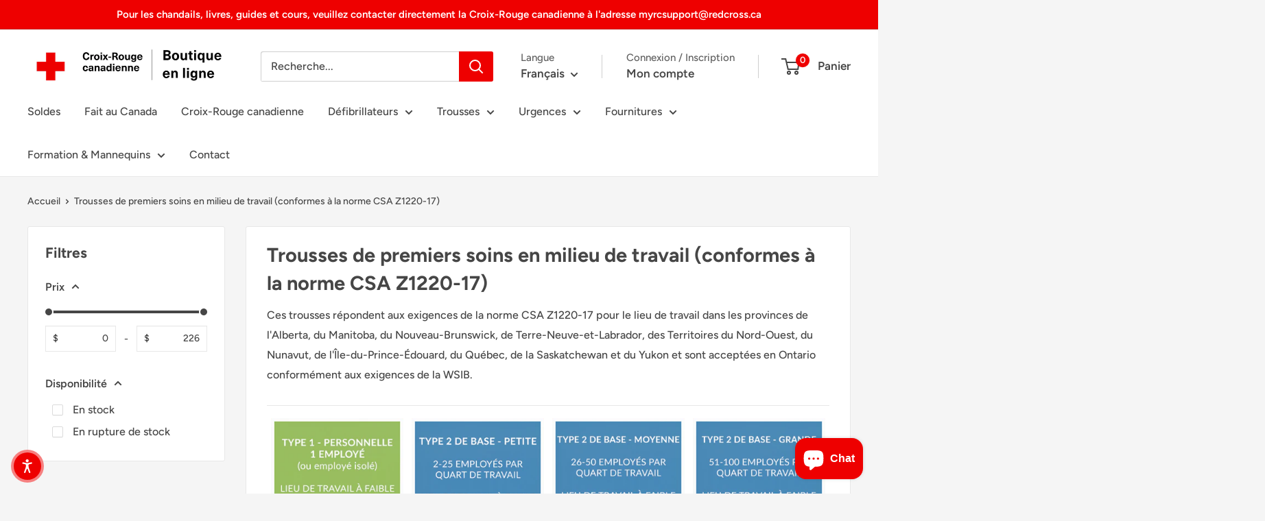

--- FILE ---
content_type: text/html; charset=utf-8
request_url: https://products.redcross.ca/fr/collections/trousses-de-premiers-soins-sur-le-lieu-de-travail
body_size: 55257
content:
<!doctype html>

<html class="no-js" lang="fr">
  <head>
    <meta charset="utf-8">
    <meta name="viewport" content="width=device-width, initial-scale=1.0, height=device-height, minimum-scale=1.0, maximum-scale=1.0">
    <meta name="theme-color" content="#ee0000">

    <title>Trousses de premiers soins en milieu de travail (conformes à la norme </title><meta name="description" content="Ces trousses répondent aux exigences de la norme CSA Z1220-17 pour le lieu de travail dans les provinces de l&#39;Alberta, du Manitoba, du Nouveau-Brunswick, de Terre-Neuve-et-Labrador, des Territoires du Nord-Ouest, du Nunavut, de l&#39;Île-du-Prince-Édouard, du Québec, de la Saskatchewan et du Yukon et sont acceptées en Onta"><link rel="canonical" href="https://products.redcross.ca/fr/collections/trousses-de-premiers-soins-sur-le-lieu-de-travail"><link rel="shortcut icon" href="//products.redcross.ca/cdn/shop/files/Favicon_96x96.png?v=1698436252" type="image/png"><link rel="preload" as="style" href="//products.redcross.ca/cdn/shop/t/13/assets/theme.css?v=64896656854714595661768484988">
    <link rel="preload" as="script" href="//products.redcross.ca/cdn/shop/t/13/assets/theme.js?v=100952596617660054121768484988">
    <link rel="preconnect" href="https://cdn.shopify.com">
    <link rel="preconnect" href="https://fonts.shopifycdn.com">
    <link rel="dns-prefetch" href="https://productreviews.shopifycdn.com">
    <link rel="dns-prefetch" href="https://ajax.googleapis.com">
    <link rel="dns-prefetch" href="https://maps.googleapis.com">
    <link rel="dns-prefetch" href="https://maps.gstatic.com">

    <meta property="og:type" content="website">
  <meta property="og:title" content="Trousses de premiers soins en milieu de travail (conformes à la norme CSA Z1220-17)">
  <meta property="og:image" content="http://products.redcross.ca/cdn/shop/files/GKB-602-3.jpg?v=1760023990">
  <meta property="og:image:secure_url" content="https://products.redcross.ca/cdn/shop/files/GKB-602-3.jpg?v=1760023990">
  <meta property="og:image:width" content="1800">
  <meta property="og:image:height" content="1800"><meta property="og:description" content="Ces trousses répondent aux exigences de la norme CSA Z1220-17 pour le lieu de travail dans les provinces de l&#39;Alberta, du Manitoba, du Nouveau-Brunswick, de Terre-Neuve-et-Labrador, des Territoires du Nord-Ouest, du Nunavut, de l&#39;Île-du-Prince-Édouard, du Québec, de la Saskatchewan et du Yukon et sont acceptées en Onta"><meta property="og:url" content="https://products.redcross.ca/fr/collections/trousses-de-premiers-soins-sur-le-lieu-de-travail">
<meta property="og:site_name" content="Canadian Red Cross eShop - Supplied by First Aid Central"><meta name="twitter:card" content="summary"><meta name="twitter:title" content="Trousses de premiers soins en milieu de travail (conformes à la norme CSA Z1220-17)">
  <meta name="twitter:description" content="Ces trousses répondent aux exigences de la norme CSA Z1220-17 pour le lieu de travail dans les provinces de l&#39;Alberta, du Manitoba, du Nouveau-Brunswick, de Terre-Neuve-et-Labrador, des Territoires du Nord-Ouest, du Nunavut, de l&#39;Île-du-Prince-Édouard, du Québec, de la Saskatchewan et du Yukon et sont acceptées en Ontario conformément aux exigences de la WSIB.















">
  <meta name="twitter:image" content="https://products.redcross.ca/cdn/shop/files/GKB-602-3_600x600_crop_center.jpg?v=1760023990">
    <link rel="preload" href="//products.redcross.ca/cdn/fonts/figtree/figtree_n7.2fd9bfe01586148e644724096c9d75e8c7a90e55.woff2" as="font" type="font/woff2" crossorigin><link rel="preload" href="//products.redcross.ca/cdn/fonts/figtree/figtree_n5.3b6b7df38aa5986536945796e1f947445832047c.woff2" as="font" type="font/woff2" crossorigin><style>
  @font-face {
  font-family: Figtree;
  font-weight: 700;
  font-style: normal;
  font-display: swap;
  src: url("//products.redcross.ca/cdn/fonts/figtree/figtree_n7.2fd9bfe01586148e644724096c9d75e8c7a90e55.woff2") format("woff2"),
       url("//products.redcross.ca/cdn/fonts/figtree/figtree_n7.ea05de92d862f9594794ab281c4c3a67501ef5fc.woff") format("woff");
}

  @font-face {
  font-family: Figtree;
  font-weight: 500;
  font-style: normal;
  font-display: swap;
  src: url("//products.redcross.ca/cdn/fonts/figtree/figtree_n5.3b6b7df38aa5986536945796e1f947445832047c.woff2") format("woff2"),
       url("//products.redcross.ca/cdn/fonts/figtree/figtree_n5.f26bf6dcae278b0ed902605f6605fa3338e81dab.woff") format("woff");
}

@font-face {
  font-family: Figtree;
  font-weight: 600;
  font-style: normal;
  font-display: swap;
  src: url("//products.redcross.ca/cdn/fonts/figtree/figtree_n6.9d1ea52bb49a0a86cfd1b0383d00f83d3fcc14de.woff2") format("woff2"),
       url("//products.redcross.ca/cdn/fonts/figtree/figtree_n6.f0fcdea525a0e47b2ae4ab645832a8e8a96d31d3.woff") format("woff");
}

@font-face {
  font-family: Figtree;
  font-weight: 700;
  font-style: italic;
  font-display: swap;
  src: url("//products.redcross.ca/cdn/fonts/figtree/figtree_i7.06add7096a6f2ab742e09ec7e498115904eda1fe.woff2") format("woff2"),
       url("//products.redcross.ca/cdn/fonts/figtree/figtree_i7.ee584b5fcaccdbb5518c0228158941f8df81b101.woff") format("woff");
}


  @font-face {
  font-family: Figtree;
  font-weight: 700;
  font-style: normal;
  font-display: swap;
  src: url("//products.redcross.ca/cdn/fonts/figtree/figtree_n7.2fd9bfe01586148e644724096c9d75e8c7a90e55.woff2") format("woff2"),
       url("//products.redcross.ca/cdn/fonts/figtree/figtree_n7.ea05de92d862f9594794ab281c4c3a67501ef5fc.woff") format("woff");
}

  @font-face {
  font-family: Figtree;
  font-weight: 500;
  font-style: italic;
  font-display: swap;
  src: url("//products.redcross.ca/cdn/fonts/figtree/figtree_i5.969396f679a62854cf82dbf67acc5721e41351f0.woff2") format("woff2"),
       url("//products.redcross.ca/cdn/fonts/figtree/figtree_i5.93bc1cad6c73ca9815f9777c49176dfc9d2890dd.woff") format("woff");
}

  @font-face {
  font-family: Figtree;
  font-weight: 700;
  font-style: italic;
  font-display: swap;
  src: url("//products.redcross.ca/cdn/fonts/figtree/figtree_i7.06add7096a6f2ab742e09ec7e498115904eda1fe.woff2") format("woff2"),
       url("//products.redcross.ca/cdn/fonts/figtree/figtree_i7.ee584b5fcaccdbb5518c0228158941f8df81b101.woff") format("woff");
}


  :root {
    --default-text-font-size : 15px;
    --base-text-font-size    : 16px;
    --heading-font-family    : Figtree, sans-serif;
    --heading-font-weight    : 700;
    --heading-font-style     : normal;
    --text-font-family       : Figtree, sans-serif;
    --text-font-weight       : 500;
    --text-font-style        : normal;
    --text-font-bolder-weight: 600;
    --text-link-decoration   : underline;

    --text-color               : #464646;
    --text-color-rgb           : 70, 70, 70;
    --heading-color            : #464646;
    --border-color             : #e8e8e8;
    --border-color-rgb         : 232, 232, 232;
    --form-border-color        : #dbdbdb;
    --accent-color             : #ee0000;
    --accent-color-rgb         : 238, 0, 0;
    --link-color               : #ee0000;
    --link-color-hover         : #a20000;
    --background               : #f5f5f5;
    --secondary-background     : #ffffff;
    --secondary-background-rgb : 255, 255, 255;
    --accent-background        : rgba(238, 0, 0, 0.08);

    --input-background: #ffffff;

    --error-color       : #ee0000;
    --error-background  : rgba(238, 0, 0, 0.07);
    --success-color     : #1c7b36;
    --success-background: rgba(28, 123, 54, 0.11);

    --primary-button-background      : #ee0000;
    --primary-button-background-rgb  : 238, 0, 0;
    --primary-button-text-color      : #ffffff;
    --secondary-button-background    : #97999b;
    --secondary-button-background-rgb: 151, 153, 155;
    --secondary-button-text-color    : #ffffff;

    --header-background      : #ffffff;
    --header-text-color      : #464646;
    --header-light-text-color: #616161;
    --header-border-color    : rgba(97, 97, 97, 0.3);
    --header-accent-color    : #ee0000;

    --footer-background-color:    #525458;
    --footer-heading-text-color:  #ffffff;
    --footer-body-text-color:     #ffffff;
    --footer-body-text-color-rgb: 255, 255, 255;
    --footer-accent-color:        #ee0000;
    --footer-accent-color-rgb:    238, 0, 0;
    --footer-border:              none;
    
    --flickity-arrow-color: #b5b5b5;--product-on-sale-accent           : #cf0e0e;
    --product-on-sale-accent-rgb       : 207, 14, 14;
    --product-on-sale-color            : #ffffff;
    --product-in-stock-color           : #1c7b36;
    --product-low-stock-color          : #cf0e0e;
    --product-sold-out-color           : #8a9297;
    --product-custom-label-1-background: #3f6ab1;
    --product-custom-label-1-color     : #ffffff;
    --product-custom-label-2-background: #8a44ae;
    --product-custom-label-2-color     : #ffffff;
    --product-review-star-color        : #ffbd00;

    --mobile-container-gutter : 20px;
    --desktop-container-gutter: 40px;

    /* Shopify related variables */
    --payment-terms-background-color: #f5f5f5;
  }
</style>

<script>
  // IE11 does not have support for CSS variables, so we have to polyfill them
  if (!(((window || {}).CSS || {}).supports && window.CSS.supports('(--a: 0)'))) {
    const script = document.createElement('script');
    script.type = 'text/javascript';
    script.src = 'https://cdn.jsdelivr.net/npm/css-vars-ponyfill@2';
    script.onload = function() {
      cssVars({});
    };

    document.getElementsByTagName('head')[0].appendChild(script);
  }
</script>


    <script>window.performance && window.performance.mark && window.performance.mark('shopify.content_for_header.start');</script><meta name="google-site-verification" content="uwdVpKIDUrL5fMWfAwI5l7D8siZIBSIKy0gkgrRpZwk">
<meta id="shopify-digital-wallet" name="shopify-digital-wallet" content="/82852708646/digital_wallets/dialog">
<meta name="shopify-checkout-api-token" content="7efd112ef529f053d2e4028a2eb931c5">
<link rel="alternate" type="application/atom+xml" title="Feed" href="/fr/collections/trousses-de-premiers-soins-sur-le-lieu-de-travail.atom" />
<link rel="alternate" hreflang="x-default" href="https://products.redcross.ca/collections/workplace-first-aid-kits">
<link rel="alternate" hreflang="en" href="https://products.redcross.ca/collections/workplace-first-aid-kits">
<link rel="alternate" hreflang="fr" href="https://products.redcross.ca/fr/collections/trousses-de-premiers-soins-sur-le-lieu-de-travail">
<link rel="alternate" type="application/json+oembed" href="https://products.redcross.ca/fr/collections/trousses-de-premiers-soins-sur-le-lieu-de-travail.oembed">
<script async="async" src="/checkouts/internal/preloads.js?locale=fr-CA"></script>
<script id="apple-pay-shop-capabilities" type="application/json">{"shopId":82852708646,"countryCode":"CA","currencyCode":"CAD","merchantCapabilities":["supports3DS"],"merchantId":"gid:\/\/shopify\/Shop\/82852708646","merchantName":"Canadian Red Cross eShop - Supplied by First Aid Central","requiredBillingContactFields":["postalAddress","email","phone"],"requiredShippingContactFields":["postalAddress","email","phone"],"shippingType":"shipping","supportedNetworks":["visa","masterCard","amex","discover","interac","jcb"],"total":{"type":"pending","label":"Canadian Red Cross eShop - Supplied by First Aid Central","amount":"1.00"},"shopifyPaymentsEnabled":true,"supportsSubscriptions":true}</script>
<script id="shopify-features" type="application/json">{"accessToken":"7efd112ef529f053d2e4028a2eb931c5","betas":["rich-media-storefront-analytics"],"domain":"products.redcross.ca","predictiveSearch":true,"shopId":82852708646,"locale":"fr"}</script>
<script>var Shopify = Shopify || {};
Shopify.shop = "9bb972-2.myshopify.com";
Shopify.locale = "fr";
Shopify.currency = {"active":"CAD","rate":"1.0"};
Shopify.country = "CA";
Shopify.theme = {"name":"Warehouse Version 6.8.0 Jan. 2026","id":187171111206,"schema_name":"Warehouse","schema_version":"6.8.0","theme_store_id":871,"role":"main"};
Shopify.theme.handle = "null";
Shopify.theme.style = {"id":null,"handle":null};
Shopify.cdnHost = "products.redcross.ca/cdn";
Shopify.routes = Shopify.routes || {};
Shopify.routes.root = "/fr/";</script>
<script type="module">!function(o){(o.Shopify=o.Shopify||{}).modules=!0}(window);</script>
<script>!function(o){function n(){var o=[];function n(){o.push(Array.prototype.slice.apply(arguments))}return n.q=o,n}var t=o.Shopify=o.Shopify||{};t.loadFeatures=n(),t.autoloadFeatures=n()}(window);</script>
<script id="shop-js-analytics" type="application/json">{"pageType":"collection"}</script>
<script defer="defer" async type="module" src="//products.redcross.ca/cdn/shopifycloud/shop-js/modules/v2/client.init-shop-cart-sync_BcDpqI9l.fr.esm.js"></script>
<script defer="defer" async type="module" src="//products.redcross.ca/cdn/shopifycloud/shop-js/modules/v2/chunk.common_a1Rf5Dlz.esm.js"></script>
<script defer="defer" async type="module" src="//products.redcross.ca/cdn/shopifycloud/shop-js/modules/v2/chunk.modal_Djra7sW9.esm.js"></script>
<script type="module">
  await import("//products.redcross.ca/cdn/shopifycloud/shop-js/modules/v2/client.init-shop-cart-sync_BcDpqI9l.fr.esm.js");
await import("//products.redcross.ca/cdn/shopifycloud/shop-js/modules/v2/chunk.common_a1Rf5Dlz.esm.js");
await import("//products.redcross.ca/cdn/shopifycloud/shop-js/modules/v2/chunk.modal_Djra7sW9.esm.js");

  window.Shopify.SignInWithShop?.initShopCartSync?.({"fedCMEnabled":true,"windoidEnabled":true});

</script>
<script>(function() {
  var isLoaded = false;
  function asyncLoad() {
    if (isLoaded) return;
    isLoaded = true;
    var urls = ["https:\/\/static.klaviyo.com\/onsite\/js\/klaviyo.js?company_id=TwgM2S\u0026shop=9bb972-2.myshopify.com","https:\/\/static.klaviyo.com\/onsite\/js\/klaviyo.js?company_id=UthZmB\u0026shop=9bb972-2.myshopify.com"];
    for (var i = 0; i < urls.length; i++) {
      var s = document.createElement('script');
      s.type = 'text/javascript';
      s.async = true;
      s.src = urls[i];
      var x = document.getElementsByTagName('script')[0];
      x.parentNode.insertBefore(s, x);
    }
  };
  if(window.attachEvent) {
    window.attachEvent('onload', asyncLoad);
  } else {
    window.addEventListener('load', asyncLoad, false);
  }
})();</script>
<script id="__st">var __st={"a":82852708646,"offset":-18000,"reqid":"99cf9c0b-0dd3-424c-990d-1ed3aa592b80-1769079370","pageurl":"products.redcross.ca\/fr\/collections\/trousses-de-premiers-soins-sur-le-lieu-de-travail","u":"19434849b7ad","p":"collection","rtyp":"collection","rid":465726046502};</script>
<script>window.ShopifyPaypalV4VisibilityTracking = true;</script>
<script id="form-persister">!function(){'use strict';const t='contact',e='new_comment',n=[[t,t],['blogs',e],['comments',e],[t,'customer']],o='password',r='form_key',c=['recaptcha-v3-token','g-recaptcha-response','h-captcha-response',o],s=()=>{try{return window.sessionStorage}catch{return}},i='__shopify_v',u=t=>t.elements[r],a=function(){const t=[...n].map((([t,e])=>`form[action*='/${t}']:not([data-nocaptcha='true']) input[name='form_type'][value='${e}']`)).join(',');var e;return e=t,()=>e?[...document.querySelectorAll(e)].map((t=>t.form)):[]}();function m(t){const e=u(t);a().includes(t)&&(!e||!e.value)&&function(t){try{if(!s())return;!function(t){const e=s();if(!e)return;const n=u(t);if(!n)return;const o=n.value;o&&e.removeItem(o)}(t);const e=Array.from(Array(32),(()=>Math.random().toString(36)[2])).join('');!function(t,e){u(t)||t.append(Object.assign(document.createElement('input'),{type:'hidden',name:r})),t.elements[r].value=e}(t,e),function(t,e){const n=s();if(!n)return;const r=[...t.querySelectorAll(`input[type='${o}']`)].map((({name:t})=>t)),u=[...c,...r],a={};for(const[o,c]of new FormData(t).entries())u.includes(o)||(a[o]=c);n.setItem(e,JSON.stringify({[i]:1,action:t.action,data:a}))}(t,e)}catch(e){console.error('failed to persist form',e)}}(t)}const f=t=>{if('true'===t.dataset.persistBound)return;const e=function(t,e){const n=function(t){return'function'==typeof t.submit?t.submit:HTMLFormElement.prototype.submit}(t).bind(t);return function(){let t;return()=>{t||(t=!0,(()=>{try{e(),n()}catch(t){(t=>{console.error('form submit failed',t)})(t)}})(),setTimeout((()=>t=!1),250))}}()}(t,(()=>{m(t)}));!function(t,e){if('function'==typeof t.submit&&'function'==typeof e)try{t.submit=e}catch{}}(t,e),t.addEventListener('submit',(t=>{t.preventDefault(),e()})),t.dataset.persistBound='true'};!function(){function t(t){const e=(t=>{const e=t.target;return e instanceof HTMLFormElement?e:e&&e.form})(t);e&&m(e)}document.addEventListener('submit',t),document.addEventListener('DOMContentLoaded',(()=>{const e=a();for(const t of e)f(t);var n;n=document.body,new window.MutationObserver((t=>{for(const e of t)if('childList'===e.type&&e.addedNodes.length)for(const t of e.addedNodes)1===t.nodeType&&'FORM'===t.tagName&&a().includes(t)&&f(t)})).observe(n,{childList:!0,subtree:!0,attributes:!1}),document.removeEventListener('submit',t)}))}()}();</script>
<script integrity="sha256-4kQ18oKyAcykRKYeNunJcIwy7WH5gtpwJnB7kiuLZ1E=" data-source-attribution="shopify.loadfeatures" defer="defer" src="//products.redcross.ca/cdn/shopifycloud/storefront/assets/storefront/load_feature-a0a9edcb.js" crossorigin="anonymous"></script>
<script data-source-attribution="shopify.dynamic_checkout.dynamic.init">var Shopify=Shopify||{};Shopify.PaymentButton=Shopify.PaymentButton||{isStorefrontPortableWallets:!0,init:function(){window.Shopify.PaymentButton.init=function(){};var t=document.createElement("script");t.src="https://products.redcross.ca/cdn/shopifycloud/portable-wallets/latest/portable-wallets.fr.js",t.type="module",document.head.appendChild(t)}};
</script>
<script data-source-attribution="shopify.dynamic_checkout.buyer_consent">
  function portableWalletsHideBuyerConsent(e){var t=document.getElementById("shopify-buyer-consent"),n=document.getElementById("shopify-subscription-policy-button");t&&n&&(t.classList.add("hidden"),t.setAttribute("aria-hidden","true"),n.removeEventListener("click",e))}function portableWalletsShowBuyerConsent(e){var t=document.getElementById("shopify-buyer-consent"),n=document.getElementById("shopify-subscription-policy-button");t&&n&&(t.classList.remove("hidden"),t.removeAttribute("aria-hidden"),n.addEventListener("click",e))}window.Shopify?.PaymentButton&&(window.Shopify.PaymentButton.hideBuyerConsent=portableWalletsHideBuyerConsent,window.Shopify.PaymentButton.showBuyerConsent=portableWalletsShowBuyerConsent);
</script>
<script data-source-attribution="shopify.dynamic_checkout.cart.bootstrap">document.addEventListener("DOMContentLoaded",(function(){function t(){return document.querySelector("shopify-accelerated-checkout-cart, shopify-accelerated-checkout")}if(t())Shopify.PaymentButton.init();else{new MutationObserver((function(e,n){t()&&(Shopify.PaymentButton.init(),n.disconnect())})).observe(document.body,{childList:!0,subtree:!0})}}));
</script>
<link id="shopify-accelerated-checkout-styles" rel="stylesheet" media="screen" href="https://products.redcross.ca/cdn/shopifycloud/portable-wallets/latest/accelerated-checkout-backwards-compat.css" crossorigin="anonymous">
<style id="shopify-accelerated-checkout-cart">
        #shopify-buyer-consent {
  margin-top: 1em;
  display: inline-block;
  width: 100%;
}

#shopify-buyer-consent.hidden {
  display: none;
}

#shopify-subscription-policy-button {
  background: none;
  border: none;
  padding: 0;
  text-decoration: underline;
  font-size: inherit;
  cursor: pointer;
}

#shopify-subscription-policy-button::before {
  box-shadow: none;
}

      </style>

<script>window.performance && window.performance.mark && window.performance.mark('shopify.content_for_header.end');</script>

    <link rel="stylesheet" href="//products.redcross.ca/cdn/shop/t/13/assets/theme.css?v=64896656854714595661768484988">

    <script type="application/ld+json">
  {
    "@context": "https://schema.org",
    "@type": "BreadcrumbList",
    "itemListElement": [{
        "@type": "ListItem",
        "position": 1,
        "name": "Accueil",
        "item": "https://products.redcross.ca"
      },{
            "@type": "ListItem",
            "position": 2,
            "name": "Trousses de premiers soins en milieu de travail (conformes à la norme CSA Z1220-17)",
            "item": "https://products.redcross.ca/fr/collections/trousses-de-premiers-soins-sur-le-lieu-de-travail"
          }]
  }
</script>

    <script>
      // This allows to expose several variables to the global scope, to be used in scripts
      window.theme = {
        pageType: "collection",
        cartCount: 0,
        moneyFormat: "\u003cspan class=transcy-money\u003e${{amount}}\u003c\/span\u003e",
        moneyWithCurrencyFormat: "\u003cspan class=transcy-money\u003e${{amount}} CAD\u003c\/span\u003e",
        currencyCodeEnabled: false,
        showDiscount: true,
        discountMode: "percentage",
        cartType: "drawer"
      };

      window.routes = {
        rootUrl: "\/fr",
        rootUrlWithoutSlash: "\/fr",
        cartUrl: "\/fr\/cart",
        cartAddUrl: "\/fr\/cart\/add",
        cartChangeUrl: "\/fr\/cart\/change",
        searchUrl: "\/fr\/search",
        productRecommendationsUrl: "\/fr\/recommendations\/products"
      };

      window.languages = {
        productRegularPrice: "Prix normal",
        productSalePrice: "Prix réduit",
        collectionOnSaleLabel: "Economisez {{savings}}",
        productFormUnavailable: "Indisponible",
        productFormAddToCart: "Ajouter au panier",
        productFormPreOrder: "Pré-commander",
        productFormSoldOut: "Rupture de stock",
        productAdded: "Le produit a été ajouté au panier",
        productAddedShort: "Ajouté !",
        shippingEstimatorNoResults: "Nous ne livrons pas à votre adresse.",
        shippingEstimatorOneResult: "Il y a une option de livraison disponible :",
        shippingEstimatorMultipleResults: "Il y a {{count}} options de livraison disponibles :",
        shippingEstimatorErrors: "Une erreur s\u0026#39;est produite :"
      };

      document.documentElement.className = document.documentElement.className.replace('no-js', 'js');
    </script><script src="//products.redcross.ca/cdn/shop/t/13/assets/theme.js?v=100952596617660054121768484988" defer></script>
    <script src="//products.redcross.ca/cdn/shop/t/13/assets/custom.js?v=102476495355921946141768484987" defer></script><script>
        (function () {
          window.onpageshow = function() {
            // We force re-freshing the cart content onpageshow, as most browsers will serve a cache copy when hitting the
            // back button, which cause staled data
            document.documentElement.dispatchEvent(new CustomEvent('cart:refresh', {
              bubbles: true,
              detail: {scrollToTop: false}
            }));
          };
        })();
      </script><script src="https://punchout.cloud/punchout.js?store_id=3ugRoNtr63gKCWkVDCyYuS"></script>
<!-- BEGIN app block: shopify://apps/klaviyo-email-marketing-sms/blocks/klaviyo-onsite-embed/2632fe16-c075-4321-a88b-50b567f42507 -->












  <script async src="https://static.klaviyo.com/onsite/js/UthZmB/klaviyo.js?company_id=UthZmB"></script>
  <script>!function(){if(!window.klaviyo){window._klOnsite=window._klOnsite||[];try{window.klaviyo=new Proxy({},{get:function(n,i){return"push"===i?function(){var n;(n=window._klOnsite).push.apply(n,arguments)}:function(){for(var n=arguments.length,o=new Array(n),w=0;w<n;w++)o[w]=arguments[w];var t="function"==typeof o[o.length-1]?o.pop():void 0,e=new Promise((function(n){window._klOnsite.push([i].concat(o,[function(i){t&&t(i),n(i)}]))}));return e}}})}catch(n){window.klaviyo=window.klaviyo||[],window.klaviyo.push=function(){var n;(n=window._klOnsite).push.apply(n,arguments)}}}}();</script>

  




  <script>
    window.klaviyoReviewsProductDesignMode = false
  </script>







<!-- END app block --><script src="https://cdn.shopify.com/extensions/e8878072-2f6b-4e89-8082-94b04320908d/inbox-1254/assets/inbox-chat-loader.js" type="text/javascript" defer="defer"></script>
<link href="https://monorail-edge.shopifysvc.com" rel="dns-prefetch">
<script>(function(){if ("sendBeacon" in navigator && "performance" in window) {try {var session_token_from_headers = performance.getEntriesByType('navigation')[0].serverTiming.find(x => x.name == '_s').description;} catch {var session_token_from_headers = undefined;}var session_cookie_matches = document.cookie.match(/_shopify_s=([^;]*)/);var session_token_from_cookie = session_cookie_matches && session_cookie_matches.length === 2 ? session_cookie_matches[1] : "";var session_token = session_token_from_headers || session_token_from_cookie || "";function handle_abandonment_event(e) {var entries = performance.getEntries().filter(function(entry) {return /monorail-edge.shopifysvc.com/.test(entry.name);});if (!window.abandonment_tracked && entries.length === 0) {window.abandonment_tracked = true;var currentMs = Date.now();var navigation_start = performance.timing.navigationStart;var payload = {shop_id: 82852708646,url: window.location.href,navigation_start,duration: currentMs - navigation_start,session_token,page_type: "collection"};window.navigator.sendBeacon("https://monorail-edge.shopifysvc.com/v1/produce", JSON.stringify({schema_id: "online_store_buyer_site_abandonment/1.1",payload: payload,metadata: {event_created_at_ms: currentMs,event_sent_at_ms: currentMs}}));}}window.addEventListener('pagehide', handle_abandonment_event);}}());</script>
<script id="web-pixels-manager-setup">(function e(e,d,r,n,o){if(void 0===o&&(o={}),!Boolean(null===(a=null===(i=window.Shopify)||void 0===i?void 0:i.analytics)||void 0===a?void 0:a.replayQueue)){var i,a;window.Shopify=window.Shopify||{};var t=window.Shopify;t.analytics=t.analytics||{};var s=t.analytics;s.replayQueue=[],s.publish=function(e,d,r){return s.replayQueue.push([e,d,r]),!0};try{self.performance.mark("wpm:start")}catch(e){}var l=function(){var e={modern:/Edge?\/(1{2}[4-9]|1[2-9]\d|[2-9]\d{2}|\d{4,})\.\d+(\.\d+|)|Firefox\/(1{2}[4-9]|1[2-9]\d|[2-9]\d{2}|\d{4,})\.\d+(\.\d+|)|Chrom(ium|e)\/(9{2}|\d{3,})\.\d+(\.\d+|)|(Maci|X1{2}).+ Version\/(15\.\d+|(1[6-9]|[2-9]\d|\d{3,})\.\d+)([,.]\d+|)( \(\w+\)|)( Mobile\/\w+|) Safari\/|Chrome.+OPR\/(9{2}|\d{3,})\.\d+\.\d+|(CPU[ +]OS|iPhone[ +]OS|CPU[ +]iPhone|CPU IPhone OS|CPU iPad OS)[ +]+(15[._]\d+|(1[6-9]|[2-9]\d|\d{3,})[._]\d+)([._]\d+|)|Android:?[ /-](13[3-9]|1[4-9]\d|[2-9]\d{2}|\d{4,})(\.\d+|)(\.\d+|)|Android.+Firefox\/(13[5-9]|1[4-9]\d|[2-9]\d{2}|\d{4,})\.\d+(\.\d+|)|Android.+Chrom(ium|e)\/(13[3-9]|1[4-9]\d|[2-9]\d{2}|\d{4,})\.\d+(\.\d+|)|SamsungBrowser\/([2-9]\d|\d{3,})\.\d+/,legacy:/Edge?\/(1[6-9]|[2-9]\d|\d{3,})\.\d+(\.\d+|)|Firefox\/(5[4-9]|[6-9]\d|\d{3,})\.\d+(\.\d+|)|Chrom(ium|e)\/(5[1-9]|[6-9]\d|\d{3,})\.\d+(\.\d+|)([\d.]+$|.*Safari\/(?![\d.]+ Edge\/[\d.]+$))|(Maci|X1{2}).+ Version\/(10\.\d+|(1[1-9]|[2-9]\d|\d{3,})\.\d+)([,.]\d+|)( \(\w+\)|)( Mobile\/\w+|) Safari\/|Chrome.+OPR\/(3[89]|[4-9]\d|\d{3,})\.\d+\.\d+|(CPU[ +]OS|iPhone[ +]OS|CPU[ +]iPhone|CPU IPhone OS|CPU iPad OS)[ +]+(10[._]\d+|(1[1-9]|[2-9]\d|\d{3,})[._]\d+)([._]\d+|)|Android:?[ /-](13[3-9]|1[4-9]\d|[2-9]\d{2}|\d{4,})(\.\d+|)(\.\d+|)|Mobile Safari.+OPR\/([89]\d|\d{3,})\.\d+\.\d+|Android.+Firefox\/(13[5-9]|1[4-9]\d|[2-9]\d{2}|\d{4,})\.\d+(\.\d+|)|Android.+Chrom(ium|e)\/(13[3-9]|1[4-9]\d|[2-9]\d{2}|\d{4,})\.\d+(\.\d+|)|Android.+(UC? ?Browser|UCWEB|U3)[ /]?(15\.([5-9]|\d{2,})|(1[6-9]|[2-9]\d|\d{3,})\.\d+)\.\d+|SamsungBrowser\/(5\.\d+|([6-9]|\d{2,})\.\d+)|Android.+MQ{2}Browser\/(14(\.(9|\d{2,})|)|(1[5-9]|[2-9]\d|\d{3,})(\.\d+|))(\.\d+|)|K[Aa][Ii]OS\/(3\.\d+|([4-9]|\d{2,})\.\d+)(\.\d+|)/},d=e.modern,r=e.legacy,n=navigator.userAgent;return n.match(d)?"modern":n.match(r)?"legacy":"unknown"}(),u="modern"===l?"modern":"legacy",c=(null!=n?n:{modern:"",legacy:""})[u],f=function(e){return[e.baseUrl,"/wpm","/b",e.hashVersion,"modern"===e.buildTarget?"m":"l",".js"].join("")}({baseUrl:d,hashVersion:r,buildTarget:u}),m=function(e){var d=e.version,r=e.bundleTarget,n=e.surface,o=e.pageUrl,i=e.monorailEndpoint;return{emit:function(e){var a=e.status,t=e.errorMsg,s=(new Date).getTime(),l=JSON.stringify({metadata:{event_sent_at_ms:s},events:[{schema_id:"web_pixels_manager_load/3.1",payload:{version:d,bundle_target:r,page_url:o,status:a,surface:n,error_msg:t},metadata:{event_created_at_ms:s}}]});if(!i)return console&&console.warn&&console.warn("[Web Pixels Manager] No Monorail endpoint provided, skipping logging."),!1;try{return self.navigator.sendBeacon.bind(self.navigator)(i,l)}catch(e){}var u=new XMLHttpRequest;try{return u.open("POST",i,!0),u.setRequestHeader("Content-Type","text/plain"),u.send(l),!0}catch(e){return console&&console.warn&&console.warn("[Web Pixels Manager] Got an unhandled error while logging to Monorail."),!1}}}}({version:r,bundleTarget:l,surface:e.surface,pageUrl:self.location.href,monorailEndpoint:e.monorailEndpoint});try{o.browserTarget=l,function(e){var d=e.src,r=e.async,n=void 0===r||r,o=e.onload,i=e.onerror,a=e.sri,t=e.scriptDataAttributes,s=void 0===t?{}:t,l=document.createElement("script"),u=document.querySelector("head"),c=document.querySelector("body");if(l.async=n,l.src=d,a&&(l.integrity=a,l.crossOrigin="anonymous"),s)for(var f in s)if(Object.prototype.hasOwnProperty.call(s,f))try{l.dataset[f]=s[f]}catch(e){}if(o&&l.addEventListener("load",o),i&&l.addEventListener("error",i),u)u.appendChild(l);else{if(!c)throw new Error("Did not find a head or body element to append the script");c.appendChild(l)}}({src:f,async:!0,onload:function(){if(!function(){var e,d;return Boolean(null===(d=null===(e=window.Shopify)||void 0===e?void 0:e.analytics)||void 0===d?void 0:d.initialized)}()){var d=window.webPixelsManager.init(e)||void 0;if(d){var r=window.Shopify.analytics;r.replayQueue.forEach((function(e){var r=e[0],n=e[1],o=e[2];d.publishCustomEvent(r,n,o)})),r.replayQueue=[],r.publish=d.publishCustomEvent,r.visitor=d.visitor,r.initialized=!0}}},onerror:function(){return m.emit({status:"failed",errorMsg:"".concat(f," has failed to load")})},sri:function(e){var d=/^sha384-[A-Za-z0-9+/=]+$/;return"string"==typeof e&&d.test(e)}(c)?c:"",scriptDataAttributes:o}),m.emit({status:"loading"})}catch(e){m.emit({status:"failed",errorMsg:(null==e?void 0:e.message)||"Unknown error"})}}})({shopId: 82852708646,storefrontBaseUrl: "https://products.redcross.ca",extensionsBaseUrl: "https://extensions.shopifycdn.com/cdn/shopifycloud/web-pixels-manager",monorailEndpoint: "https://monorail-edge.shopifysvc.com/unstable/produce_batch",surface: "storefront-renderer",enabledBetaFlags: ["2dca8a86"],webPixelsConfigList: [{"id":"2390393126","configuration":"{\"accountID\":\"TwgM2S\",\"webPixelConfig\":\"eyJlbmFibGVBZGRlZFRvQ2FydEV2ZW50cyI6IHRydWV9\"}","eventPayloadVersion":"v1","runtimeContext":"STRICT","scriptVersion":"524f6c1ee37bacdca7657a665bdca589","type":"APP","apiClientId":123074,"privacyPurposes":["ANALYTICS","MARKETING"],"dataSharingAdjustments":{"protectedCustomerApprovalScopes":["read_customer_address","read_customer_email","read_customer_name","read_customer_personal_data","read_customer_phone"]}},{"id":"898498854","configuration":"{\"config\":\"{\\\"pixel_id\\\":\\\"GT-552F28CC\\\",\\\"target_country\\\":\\\"CA\\\",\\\"gtag_events\\\":[{\\\"type\\\":\\\"begin_checkout\\\",\\\"action_label\\\":\\\"GT-552F28CC\\\"},{\\\"type\\\":\\\"search\\\",\\\"action_label\\\":\\\"GT-552F28CC\\\"},{\\\"type\\\":\\\"view_item\\\",\\\"action_label\\\":[\\\"GT-552F28CC\\\",\\\"MC-1KST2MBFRB\\\"]},{\\\"type\\\":\\\"purchase\\\",\\\"action_label\\\":[\\\"GT-552F28CC\\\",\\\"MC-1KST2MBFRB\\\"]},{\\\"type\\\":\\\"page_view\\\",\\\"action_label\\\":[\\\"GT-552F28CC\\\",\\\"MC-1KST2MBFRB\\\"]},{\\\"type\\\":\\\"add_payment_info\\\",\\\"action_label\\\":\\\"GT-552F28CC\\\"},{\\\"type\\\":\\\"add_to_cart\\\",\\\"action_label\\\":\\\"GT-552F28CC\\\"}],\\\"enable_monitoring_mode\\\":false}\"}","eventPayloadVersion":"v1","runtimeContext":"OPEN","scriptVersion":"b2a88bafab3e21179ed38636efcd8a93","type":"APP","apiClientId":1780363,"privacyPurposes":[],"dataSharingAdjustments":{"protectedCustomerApprovalScopes":["read_customer_address","read_customer_email","read_customer_name","read_customer_personal_data","read_customer_phone"]}},{"id":"803307814","configuration":"{\"appDomain\":\"app.sparklayer.io\", \"siteId\":\"httpsproductsredcrossca\"}","eventPayloadVersion":"v1","runtimeContext":"STRICT","scriptVersion":"6a76237eeb1360eba576db0f81c798cb","type":"APP","apiClientId":4974139,"privacyPurposes":["ANALYTICS","MARKETING","SALE_OF_DATA"],"dataSharingAdjustments":{"protectedCustomerApprovalScopes":["read_customer_address","read_customer_email","read_customer_name","read_customer_personal_data","read_customer_phone"]}},{"id":"shopify-app-pixel","configuration":"{}","eventPayloadVersion":"v1","runtimeContext":"STRICT","scriptVersion":"0450","apiClientId":"shopify-pixel","type":"APP","privacyPurposes":["ANALYTICS","MARKETING"]},{"id":"shopify-custom-pixel","eventPayloadVersion":"v1","runtimeContext":"LAX","scriptVersion":"0450","apiClientId":"shopify-pixel","type":"CUSTOM","privacyPurposes":["ANALYTICS","MARKETING"]}],isMerchantRequest: false,initData: {"shop":{"name":"Canadian Red Cross eShop - Supplied by First Aid Central","paymentSettings":{"currencyCode":"CAD"},"myshopifyDomain":"9bb972-2.myshopify.com","countryCode":"CA","storefrontUrl":"https:\/\/products.redcross.ca\/fr"},"customer":null,"cart":null,"checkout":null,"productVariants":[],"purchasingCompany":null},},"https://products.redcross.ca/cdn","fcfee988w5aeb613cpc8e4bc33m6693e112",{"modern":"","legacy":""},{"shopId":"82852708646","storefrontBaseUrl":"https:\/\/products.redcross.ca","extensionBaseUrl":"https:\/\/extensions.shopifycdn.com\/cdn\/shopifycloud\/web-pixels-manager","surface":"storefront-renderer","enabledBetaFlags":"[\"2dca8a86\"]","isMerchantRequest":"false","hashVersion":"fcfee988w5aeb613cpc8e4bc33m6693e112","publish":"custom","events":"[[\"page_viewed\",{}],[\"collection_viewed\",{\"collection\":{\"id\":\"465726046502\",\"title\":\"Trousses de premiers soins en milieu de travail (conformes à la norme CSA Z1220-17)\",\"productVariants\":[{\"price\":{\"amount\":25.15,\"currencyCode\":\"CAD\"},\"product\":{\"title\":\"\u003ctc\u003eTrousse de premiers soins de type 1\u003c\/tc\u003e\",\"vendor\":\"Canadian Red Cross\",\"id\":\"8751846883622\",\"untranslatedTitle\":\"\u003ctc\u003eTrousse de premiers soins de type 1\u003c\/tc\u003e\",\"url\":\"\/fr\/products\/trousse-de-premiers-secours-csa-type-1\",\"type\":\"\u003ctc\u003eTrousse pour milieu de travail réglementé\u003c\/tc\u003e\"},\"id\":\"46882104475942\",\"image\":{\"src\":\"\/\/products.redcross.ca\/cdn\/shop\/files\/CRC-FBL_fe2311a2-f196-41c2-bd77-a3cadb1defe3.jpg?v=1759952707\"},\"sku\":\"CRC-CSA1N\",\"title\":\"\u003ctc\u003eSac en nylon\u003c\/tc\u003e\",\"untranslatedTitle\":\"Nylon Bag\"},{\"price\":{\"amount\":52.45,\"currencyCode\":\"CAD\"},\"product\":{\"title\":\"\u003ctc\u003eTrousse de premiers soins de type 2 - petite\u003c\/tc\u003e\",\"vendor\":\"Canadian Red Cross\",\"id\":\"8751847571750\",\"untranslatedTitle\":\"\u003ctc\u003eTrousse de premiers soins de type 2 - petite\u003c\/tc\u003e\",\"url\":\"\/fr\/products\/trousse-de-premiers-secours-csa-type-2-petite\",\"type\":\"\u003ctc\u003eTrousse pour milieu de travail réglementé\u003c\/tc\u003e\"},\"id\":\"46882106736934\",\"image\":{\"src\":\"\/\/products.redcross.ca\/cdn\/shop\/files\/GKB-602-1.jpg?v=1760023990\"},\"sku\":\"CRC-CSA2SA\",\"title\":\"\u003ctc\u003eBoitier ABS (comprend un « crochet mural »)\u003c\/tc\u003e\",\"untranslatedTitle\":\"ABS Box\"},{\"price\":{\"amount\":69.25,\"currencyCode\":\"CAD\"},\"product\":{\"title\":\"\u003ctc\u003eTrousse de premiers soins de type 2 – moyenne\u003c\/tc\u003e\",\"vendor\":\"Canadian Red Cross\",\"id\":\"8751847407910\",\"untranslatedTitle\":\"\u003ctc\u003eTrousse de premiers soins de type 2 – moyenne\u003c\/tc\u003e\",\"url\":\"\/fr\/products\/trousse-de-premiers-secours-csa-type-2-moyen-1\",\"type\":\"\u003ctc\u003eTrousse pour milieu de travail réglementé\u003c\/tc\u003e\"},\"id\":\"46882106114342\",\"image\":{\"src\":\"\/\/products.redcross.ca\/cdn\/shop\/products\/csa_type_2_first_aid_kit_medium_bag_1_f9f0384c-0737-45c7-b77e-3a9bb46edd1c.jpg?v=1758310319\"},\"sku\":\"CRC-CSA2MN\",\"title\":\"\u003ctc\u003eSac en nylon\u003c\/tc\u003e\",\"untranslatedTitle\":\"Nylon Bag\"},{\"price\":{\"amount\":98.65,\"currencyCode\":\"CAD\"},\"product\":{\"title\":\"\u003ctc\u003eTrousse de premiers soins de type 2 – grande\u003c\/tc\u003e\",\"vendor\":\"Canadian Red Cross\",\"id\":\"8751847211302\",\"untranslatedTitle\":\"\u003ctc\u003eTrousse de premiers soins de type 2 – grande\u003c\/tc\u003e\",\"url\":\"\/fr\/products\/trousse-de-premiers-secours-csa-type-2-grande\",\"type\":\"\u003ctc\u003eTrousse pour milieu de travail réglementé\u003c\/tc\u003e\"},\"id\":\"46882105819430\",\"image\":{\"src\":\"\/\/products.redcross.ca\/cdn\/shop\/products\/csa_type_2_first_aid_kit_large_bag_87c1a8f4-bdc4-4c86-bea8-6cbd9ee4322d.jpg?v=1741700322\"},\"sku\":\"CRC-CSA2LN\",\"title\":\"\u003ctc\u003eSac en nylon\u003c\/tc\u003e\",\"untranslatedTitle\":\"Nylon Bag\"},{\"price\":{\"amount\":118.6,\"currencyCode\":\"CAD\"},\"product\":{\"title\":\"\u003ctc\u003eTrousse de premiers soins de type 3 – petite\u003c\/tc\u003e\",\"vendor\":\"Canadian Red Cross\",\"id\":\"8751848194342\",\"untranslatedTitle\":\"\u003ctc\u003eTrousse de premiers soins de type 3 – petite\u003c\/tc\u003e\",\"url\":\"\/fr\/products\/trousse-de-premiers-secours-csa-type-3-petite\",\"type\":\"\u003ctc\u003eTrousse pour milieu de travail réglementé\u003c\/tc\u003e\"},\"id\":\"46882108703014\",\"image\":{\"src\":\"\/\/products.redcross.ca\/cdn\/shop\/products\/csa_3_small_first_aid_kit_bag_a13365e2-07ba-4535-a06e-0ec7fe8cd566.jpg?v=1758312101\"},\"sku\":\"CRC-CSA3SN\",\"title\":\"\u003ctc\u003eSac en nylon\u003c\/tc\u003e\",\"untranslatedTitle\":\"Nylon Bag\"},{\"price\":{\"amount\":137.5,\"currencyCode\":\"CAD\"},\"product\":{\"title\":\"\u003ctc\u003eTrousse de premiers soins de type 3 – moyenne\u003c\/tc\u003e\",\"vendor\":\"Canadian Red Cross\",\"id\":\"8751847964966\",\"untranslatedTitle\":\"\u003ctc\u003eTrousse de premiers soins de type 3 – moyenne\u003c\/tc\u003e\",\"url\":\"\/fr\/products\/trousse-de-premiers-secours-csa-type-3-moyenne\",\"type\":\"\u003ctc\u003eTrousse pour milieu de travail réglementé\u003c\/tc\u003e\"},\"id\":\"46882107883814\",\"image\":{\"src\":\"\/\/products.redcross.ca\/cdn\/shop\/products\/csa3_m_bag_e00de63d-81ed-4197-9006-6339a6a70f99.jpg?v=1741700318\"},\"sku\":\"CRC-CSA3MN\",\"title\":\"\u003ctc\u003eSac en nylon\u003c\/tc\u003e\",\"untranslatedTitle\":\"Nylon Bag\"},{\"price\":{\"amount\":209.95,\"currencyCode\":\"CAD\"},\"product\":{\"title\":\"\u003ctc\u003eTrousse de premiers soins de type 3 - grande\u003c\/tc\u003e\",\"vendor\":\"Canadian Red Cross\",\"id\":\"8751847735590\",\"untranslatedTitle\":\"\u003ctc\u003eTrousse de premiers soins de type 3 - grande\u003c\/tc\u003e\",\"url\":\"\/fr\/products\/trousse-de-premiers-secours-csa-type-3-grande\",\"type\":\"Trousse pour lieu de travail réglementé\"},\"id\":\"51408521462054\",\"image\":{\"src\":\"\/\/products.redcross.ca\/cdn\/shop\/files\/CRC-CSA3LN.jpg?v=1758221470\"},\"sku\":\"CRC-CSA3LN\",\"title\":\"Nylon\",\"untranslatedTitle\":\"Nylon\"}]}}]]"});</script><script>
  window.ShopifyAnalytics = window.ShopifyAnalytics || {};
  window.ShopifyAnalytics.meta = window.ShopifyAnalytics.meta || {};
  window.ShopifyAnalytics.meta.currency = 'CAD';
  var meta = {"products":[{"id":8751846883622,"gid":"gid:\/\/shopify\/Product\/8751846883622","vendor":"Canadian Red Cross","type":"\u003ctc\u003eTrousse pour milieu de travail réglementé\u003c\/tc\u003e","handle":"trousse-de-premiers-secours-csa-type-1","variants":[{"id":46882104475942,"price":2515,"name":"\u003ctc\u003eTrousse de premiers soins de type 1\u003c\/tc\u003e - \u003ctc\u003eSac en nylon\u003c\/tc\u003e","public_title":"\u003ctc\u003eSac en nylon\u003c\/tc\u003e","sku":"CRC-CSA1N"},{"id":46882104508710,"price":2515,"name":"\u003ctc\u003eTrousse de premiers soins de type 1\u003c\/tc\u003e - \u003ctc\u003eBoitier en plastique\u003c\/tc\u003e","public_title":"\u003ctc\u003eBoitier en plastique\u003c\/tc\u003e","sku":"CRC-CSA1P"},{"id":46882104541478,"price":3250,"name":"\u003ctc\u003eTrousse de premiers soins de type 1\u003c\/tc\u003e - \u003ctc\u003eBoitier ABS (comprend un « crochet mural »)\u003c\/tc\u003e","public_title":"\u003ctc\u003eBoitier ABS (comprend un « crochet mural »)\u003c\/tc\u003e","sku":"CRC-CSA1A"},{"id":46882104574246,"price":5875,"name":"\u003ctc\u003eTrousse de premiers soins de type 1\u003c\/tc\u003e - \u003ctc\u003eBoitier en métal\u003c\/tc\u003e","public_title":"\u003ctc\u003eBoitier en métal\u003c\/tc\u003e","sku":"CRC-CSA1M"},{"id":46882104607014,"price":1885,"name":"\u003ctc\u003eTrousse de premiers soins de type 1\u003c\/tc\u003e - \u003ctc\u003eRemplissage\u003c\/tc\u003e","public_title":"\u003ctc\u003eRemplissage\u003c\/tc\u003e","sku":"CRC-CSA1R"}],"remote":false},{"id":8751847571750,"gid":"gid:\/\/shopify\/Product\/8751847571750","vendor":"Canadian Red Cross","type":"\u003ctc\u003eTrousse pour milieu de travail réglementé\u003c\/tc\u003e","handle":"trousse-de-premiers-secours-csa-type-2-petite","variants":[{"id":46882106736934,"price":5245,"name":"\u003ctc\u003eTrousse de premiers soins de type 2 - petite\u003c\/tc\u003e - \u003ctc\u003eBoitier ABS (comprend un « crochet mural »)\u003c\/tc\u003e","public_title":"\u003ctc\u003eBoitier ABS (comprend un « crochet mural »)\u003c\/tc\u003e","sku":"CRC-CSA2SA"},{"id":46882106671398,"price":4300,"name":"\u003ctc\u003eTrousse de premiers soins de type 2 - petite\u003c\/tc\u003e - \u003ctc\u003eSac en nylon\u003c\/tc\u003e","public_title":"\u003ctc\u003eSac en nylon\u003c\/tc\u003e","sku":"CRC-CSA2SN"},{"id":46882106704166,"price":4510,"name":"\u003ctc\u003eTrousse de premiers soins de type 2 - petite\u003c\/tc\u003e - \u003ctc\u003eBotier en plastique\u003c\/tc\u003e","public_title":"\u003ctc\u003eBotier en plastique\u003c\/tc\u003e","sku":"CRC-CSA2SP"},{"id":46882106769702,"price":9235,"name":"\u003ctc\u003eTrousse de premiers soins de type 2 - petite\u003c\/tc\u003e - \u003ctc\u003eBoitier en métal\u003c\/tc\u003e","public_title":"\u003ctc\u003eBoitier en métal\u003c\/tc\u003e","sku":"CRC-CSA2SM"},{"id":46882106802470,"price":3460,"name":"\u003ctc\u003eTrousse de premiers soins de type 2 - petite\u003c\/tc\u003e - \u003ctc\u003eRemplissage\u003c\/tc\u003e","public_title":"\u003ctc\u003eRemplissage\u003c\/tc\u003e","sku":"CRC-CSA2SR"}],"remote":false},{"id":8751847407910,"gid":"gid:\/\/shopify\/Product\/8751847407910","vendor":"Canadian Red Cross","type":"\u003ctc\u003eTrousse pour milieu de travail réglementé\u003c\/tc\u003e","handle":"trousse-de-premiers-secours-csa-type-2-moyen-1","variants":[{"id":46882106114342,"price":6925,"name":"\u003ctc\u003eTrousse de premiers soins de type 2 – moyenne\u003c\/tc\u003e - \u003ctc\u003eSac en nylon\u003c\/tc\u003e","public_title":"\u003ctc\u003eSac en nylon\u003c\/tc\u003e","sku":"CRC-CSA2MN"},{"id":46882106179878,"price":6925,"name":"\u003ctc\u003eTrousse de premiers soins de type 2 – moyenne\u003c\/tc\u003e - \u003ctc\u003eBoitier en plastique\u003c\/tc\u003e","public_title":"\u003ctc\u003eBoitier en plastique\u003c\/tc\u003e","sku":"CRC-CSA2MP"},{"id":46882106310950,"price":11965,"name":"\u003ctc\u003eTrousse de premiers soins de type 2 – moyenne\u003c\/tc\u003e - \u003ctc\u003eBoitier en métal\u003c\/tc\u003e","public_title":"\u003ctc\u003eBoitier en métal\u003c\/tc\u003e","sku":"CRC-CSA2MM"},{"id":46882106376486,"price":5245,"name":"\u003ctc\u003eTrousse de premiers soins de type 2 – moyenne\u003c\/tc\u003e - \u003ctc\u003eRemplissage\u003c\/tc\u003e","public_title":"\u003ctc\u003eRemplissage\u003c\/tc\u003e","sku":"CRC-CSA2MR"}],"remote":false},{"id":8751847211302,"gid":"gid:\/\/shopify\/Product\/8751847211302","vendor":"Canadian Red Cross","type":"\u003ctc\u003eTrousse pour milieu de travail réglementé\u003c\/tc\u003e","handle":"trousse-de-premiers-secours-csa-type-2-grande","variants":[{"id":46882105819430,"price":9865,"name":"\u003ctc\u003eTrousse de premiers soins de type 2 – grande\u003c\/tc\u003e - \u003ctc\u003eSac en nylon\u003c\/tc\u003e","public_title":"\u003ctc\u003eSac en nylon\u003c\/tc\u003e","sku":"CRC-CSA2LN"},{"id":46882105852198,"price":16585,"name":"\u003ctc\u003eTrousse de premiers soins de type 2 – grande\u003c\/tc\u003e - \u003ctc\u003eBoitier en métal\u003c\/tc\u003e","public_title":"\u003ctc\u003eBoitier en métal\u003c\/tc\u003e","sku":"CRC-CSA2LM"},{"id":46882105884966,"price":8500,"name":"\u003ctc\u003eTrousse de premiers soins de type 2 – grande\u003c\/tc\u003e - \u003ctc\u003eRemplissage\u003c\/tc\u003e","public_title":"\u003ctc\u003eRemplissage\u003c\/tc\u003e","sku":"CRC-CSA2LR"}],"remote":false},{"id":8751848194342,"gid":"gid:\/\/shopify\/Product\/8751848194342","vendor":"Canadian Red Cross","type":"\u003ctc\u003eTrousse pour milieu de travail réglementé\u003c\/tc\u003e","handle":"trousse-de-premiers-secours-csa-type-3-petite","variants":[{"id":46882108703014,"price":11860,"name":"\u003ctc\u003eTrousse de premiers soins de type 3 – petite\u003c\/tc\u003e - \u003ctc\u003eSac en nylon\u003c\/tc\u003e","public_title":"\u003ctc\u003eSac en nylon\u003c\/tc\u003e","sku":"CRC-CSA3SN"},{"id":46882108735782,"price":11860,"name":"\u003ctc\u003eTrousse de premiers soins de type 3 – petite\u003c\/tc\u003e - \u003ctc\u003eBoitier en plastique\u003c\/tc\u003e","public_title":"\u003ctc\u003eBoitier en plastique\u003c\/tc\u003e","sku":"CRC-CSA3SP"},{"id":46882108801318,"price":15955,"name":"\u003ctc\u003eTrousse de premiers soins de type 3 – petite\u003c\/tc\u003e - \u003ctc\u003eBoitier en métal\u003c\/tc\u003e","public_title":"\u003ctc\u003eBoitier en métal\u003c\/tc\u003e","sku":"CRC-CSA3SM"},{"id":46882108834086,"price":10810,"name":"\u003ctc\u003eTrousse de premiers soins de type 3 – petite\u003c\/tc\u003e - \u003ctc\u003eRemplissage\u003c\/tc\u003e","public_title":"\u003ctc\u003eRemplissage\u003c\/tc\u003e","sku":"CRC-CSA3SR"}],"remote":false},{"id":8751847964966,"gid":"gid:\/\/shopify\/Product\/8751847964966","vendor":"Canadian Red Cross","type":"\u003ctc\u003eTrousse pour milieu de travail réglementé\u003c\/tc\u003e","handle":"trousse-de-premiers-secours-csa-type-3-moyenne","variants":[{"id":46882107883814,"price":13750,"name":"\u003ctc\u003eTrousse de premiers soins de type 3 – moyenne\u003c\/tc\u003e - \u003ctc\u003eSac en nylon\u003c\/tc\u003e","public_title":"\u003ctc\u003eSac en nylon\u003c\/tc\u003e","sku":"CRC-CSA3MN"},{"id":46882107916582,"price":17950,"name":"\u003ctc\u003eTrousse de premiers soins de type 3 – moyenne\u003c\/tc\u003e - \u003ctc\u003eBoitier en métal\u003c\/tc\u003e","public_title":"\u003ctc\u003eBoitier en métal\u003c\/tc\u003e","sku":"CRC-CSA3MM"},{"id":46882107949350,"price":12805,"name":"\u003ctc\u003eTrousse de premiers soins de type 3 – moyenne\u003c\/tc\u003e - \u003ctc\u003eRemplissage\u003c\/tc\u003e","public_title":"\u003ctc\u003eRemplissage\u003c\/tc\u003e","sku":"CRC-CSA3MR"}],"remote":false},{"id":8751847735590,"gid":"gid:\/\/shopify\/Product\/8751847735590","vendor":"Canadian Red Cross","type":"Trousse pour lieu de travail réglementé","handle":"trousse-de-premiers-secours-csa-type-3-grande","variants":[{"id":51408521462054,"price":20995,"name":"\u003ctc\u003eTrousse de premiers soins de type 3 - grande\u003c\/tc\u003e - Nylon","public_title":"Nylon","sku":"CRC-CSA3LN"},{"id":46882106966310,"price":22570,"name":"\u003ctc\u003eTrousse de premiers soins de type 3 - grande\u003c\/tc\u003e - \u003ctc\u003eMétal\u003c\/tc\u003e","public_title":"\u003ctc\u003eMétal\u003c\/tc\u003e","sku":"CRC-CSA3LM"},{"id":46882106999078,"price":17635,"name":"\u003ctc\u003eTrousse de premiers soins de type 3 - grande\u003c\/tc\u003e - \u003ctc\u003eRemplissage\u003c\/tc\u003e","public_title":"\u003ctc\u003eRemplissage\u003c\/tc\u003e","sku":"CRC-CSA3LR"}],"remote":false}],"page":{"pageType":"collection","resourceType":"collection","resourceId":465726046502,"requestId":"99cf9c0b-0dd3-424c-990d-1ed3aa592b80-1769079370"}};
  for (var attr in meta) {
    window.ShopifyAnalytics.meta[attr] = meta[attr];
  }
</script>
<script class="analytics">
  (function () {
    var customDocumentWrite = function(content) {
      var jquery = null;

      if (window.jQuery) {
        jquery = window.jQuery;
      } else if (window.Checkout && window.Checkout.$) {
        jquery = window.Checkout.$;
      }

      if (jquery) {
        jquery('body').append(content);
      }
    };

    var hasLoggedConversion = function(token) {
      if (token) {
        return document.cookie.indexOf('loggedConversion=' + token) !== -1;
      }
      return false;
    }

    var setCookieIfConversion = function(token) {
      if (token) {
        var twoMonthsFromNow = new Date(Date.now());
        twoMonthsFromNow.setMonth(twoMonthsFromNow.getMonth() + 2);

        document.cookie = 'loggedConversion=' + token + '; expires=' + twoMonthsFromNow;
      }
    }

    var trekkie = window.ShopifyAnalytics.lib = window.trekkie = window.trekkie || [];
    if (trekkie.integrations) {
      return;
    }
    trekkie.methods = [
      'identify',
      'page',
      'ready',
      'track',
      'trackForm',
      'trackLink'
    ];
    trekkie.factory = function(method) {
      return function() {
        var args = Array.prototype.slice.call(arguments);
        args.unshift(method);
        trekkie.push(args);
        return trekkie;
      };
    };
    for (var i = 0; i < trekkie.methods.length; i++) {
      var key = trekkie.methods[i];
      trekkie[key] = trekkie.factory(key);
    }
    trekkie.load = function(config) {
      trekkie.config = config || {};
      trekkie.config.initialDocumentCookie = document.cookie;
      var first = document.getElementsByTagName('script')[0];
      var script = document.createElement('script');
      script.type = 'text/javascript';
      script.onerror = function(e) {
        var scriptFallback = document.createElement('script');
        scriptFallback.type = 'text/javascript';
        scriptFallback.onerror = function(error) {
                var Monorail = {
      produce: function produce(monorailDomain, schemaId, payload) {
        var currentMs = new Date().getTime();
        var event = {
          schema_id: schemaId,
          payload: payload,
          metadata: {
            event_created_at_ms: currentMs,
            event_sent_at_ms: currentMs
          }
        };
        return Monorail.sendRequest("https://" + monorailDomain + "/v1/produce", JSON.stringify(event));
      },
      sendRequest: function sendRequest(endpointUrl, payload) {
        // Try the sendBeacon API
        if (window && window.navigator && typeof window.navigator.sendBeacon === 'function' && typeof window.Blob === 'function' && !Monorail.isIos12()) {
          var blobData = new window.Blob([payload], {
            type: 'text/plain'
          });

          if (window.navigator.sendBeacon(endpointUrl, blobData)) {
            return true;
          } // sendBeacon was not successful

        } // XHR beacon

        var xhr = new XMLHttpRequest();

        try {
          xhr.open('POST', endpointUrl);
          xhr.setRequestHeader('Content-Type', 'text/plain');
          xhr.send(payload);
        } catch (e) {
          console.log(e);
        }

        return false;
      },
      isIos12: function isIos12() {
        return window.navigator.userAgent.lastIndexOf('iPhone; CPU iPhone OS 12_') !== -1 || window.navigator.userAgent.lastIndexOf('iPad; CPU OS 12_') !== -1;
      }
    };
    Monorail.produce('monorail-edge.shopifysvc.com',
      'trekkie_storefront_load_errors/1.1',
      {shop_id: 82852708646,
      theme_id: 187171111206,
      app_name: "storefront",
      context_url: window.location.href,
      source_url: "//products.redcross.ca/cdn/s/trekkie.storefront.1bbfab421998800ff09850b62e84b8915387986d.min.js"});

        };
        scriptFallback.async = true;
        scriptFallback.src = '//products.redcross.ca/cdn/s/trekkie.storefront.1bbfab421998800ff09850b62e84b8915387986d.min.js';
        first.parentNode.insertBefore(scriptFallback, first);
      };
      script.async = true;
      script.src = '//products.redcross.ca/cdn/s/trekkie.storefront.1bbfab421998800ff09850b62e84b8915387986d.min.js';
      first.parentNode.insertBefore(script, first);
    };
    trekkie.load(
      {"Trekkie":{"appName":"storefront","development":false,"defaultAttributes":{"shopId":82852708646,"isMerchantRequest":null,"themeId":187171111206,"themeCityHash":"9587175905021633382","contentLanguage":"fr","currency":"CAD","eventMetadataId":"a19e8994-a1cd-4741-abc4-5502f0e30d09"},"isServerSideCookieWritingEnabled":true,"monorailRegion":"shop_domain","enabledBetaFlags":["65f19447"]},"Session Attribution":{},"S2S":{"facebookCapiEnabled":false,"source":"trekkie-storefront-renderer","apiClientId":580111}}
    );

    var loaded = false;
    trekkie.ready(function() {
      if (loaded) return;
      loaded = true;

      window.ShopifyAnalytics.lib = window.trekkie;

      var originalDocumentWrite = document.write;
      document.write = customDocumentWrite;
      try { window.ShopifyAnalytics.merchantGoogleAnalytics.call(this); } catch(error) {};
      document.write = originalDocumentWrite;

      window.ShopifyAnalytics.lib.page(null,{"pageType":"collection","resourceType":"collection","resourceId":465726046502,"requestId":"99cf9c0b-0dd3-424c-990d-1ed3aa592b80-1769079370","shopifyEmitted":true});

      var match = window.location.pathname.match(/checkouts\/(.+)\/(thank_you|post_purchase)/)
      var token = match? match[1]: undefined;
      if (!hasLoggedConversion(token)) {
        setCookieIfConversion(token);
        window.ShopifyAnalytics.lib.track("Viewed Product Category",{"currency":"CAD","category":"Collection: trousses-de-premiers-soins-sur-le-lieu-de-travail","collectionName":"trousses-de-premiers-soins-sur-le-lieu-de-travail","collectionId":465726046502,"nonInteraction":true},undefined,undefined,{"shopifyEmitted":true});
      }
    });


        var eventsListenerScript = document.createElement('script');
        eventsListenerScript.async = true;
        eventsListenerScript.src = "//products.redcross.ca/cdn/shopifycloud/storefront/assets/shop_events_listener-3da45d37.js";
        document.getElementsByTagName('head')[0].appendChild(eventsListenerScript);

})();</script>
<script
  defer
  src="https://products.redcross.ca/cdn/shopifycloud/perf-kit/shopify-perf-kit-3.0.4.min.js"
  data-application="storefront-renderer"
  data-shop-id="82852708646"
  data-render-region="gcp-us-central1"
  data-page-type="collection"
  data-theme-instance-id="187171111206"
  data-theme-name="Warehouse"
  data-theme-version="6.8.0"
  data-monorail-region="shop_domain"
  data-resource-timing-sampling-rate="10"
  data-shs="true"
  data-shs-beacon="true"
  data-shs-export-with-fetch="true"
  data-shs-logs-sample-rate="1"
  data-shs-beacon-endpoint="https://products.redcross.ca/api/collect"
></script>
</head>

  <body class="warehouse--v4 features--animate-zoom template-collection " data-instant-intensity="viewport"><svg class="visually-hidden">
      <linearGradient id="rating-star-gradient-half">
        <stop offset="50%" stop-color="var(--product-review-star-color)" />
        <stop offset="50%" stop-color="rgba(var(--text-color-rgb), .4)" stop-opacity="0.4" />
      </linearGradient>
    </svg>

    <a href="#main" class="visually-hidden skip-to-content">Passer au contenu</a>
    <span class="loading-bar"></span><!-- BEGIN sections: header-group -->
<div id="shopify-section-sections--26732411257126__announcement-bar" class="shopify-section shopify-section-group-header-group shopify-section--announcement-bar"><section data-section-id="sections--26732411257126__announcement-bar" data-section-type="announcement-bar" data-section-settings="{
  &quot;showNewsletter&quot;: false
}"><div class="announcement-bar">
    <div class="container">
      <div class="announcement-bar__inner"><a href="/fr/collections/black-friday" class="announcement-bar__content announcement-bar__content--center">Pour les chandails, livres, guides et cours, veuillez contacter directement la Croix-Rouge canadienne à l&#39;adresse myrcsupport@redcross.ca</a></div>
    </div>
  </div>
</section>

<style>
  .announcement-bar {
    background: #ee0000;
    color: #ffffff;
  }
</style>

<script>document.documentElement.style.removeProperty('--announcement-bar-button-width');document.documentElement.style.setProperty('--announcement-bar-height', document.getElementById('shopify-section-sections--26732411257126__announcement-bar').clientHeight + 'px');
</script>

</div><div id="shopify-section-sections--26732411257126__header" class="shopify-section shopify-section-group-header-group shopify-section__header"><section data-section-id="sections--26732411257126__header" data-section-type="header" data-section-settings="{
  &quot;navigationLayout&quot;: &quot;inline&quot;,
  &quot;desktopOpenTrigger&quot;: &quot;hover&quot;,
  &quot;useStickyHeader&quot;: true
}">
  <header class="header header--inline " role="banner">
    <div class="container">
      <div class="header__inner"><nav class="header__mobile-nav hidden-lap-and-up">
            <button class="header__mobile-nav-toggle icon-state touch-area" data-action="toggle-menu" aria-expanded="false" aria-haspopup="true" aria-controls="mobile-menu" aria-label="Ouvrir le menu">
              <span class="icon-state__primary"><svg focusable="false" class="icon icon--hamburger-mobile " viewBox="0 0 20 16" role="presentation">
      <path d="M0 14h20v2H0v-2zM0 0h20v2H0V0zm0 7h20v2H0V7z" fill="currentColor" fill-rule="evenodd"></path>
    </svg></span>
              <span class="icon-state__secondary"><svg focusable="false" class="icon icon--close " viewBox="0 0 19 19" role="presentation">
      <path d="M9.1923882 8.39339828l7.7781745-7.7781746 1.4142136 1.41421357-7.7781746 7.77817459 7.7781746 7.77817456L16.9705627 19l-7.7781745-7.7781746L1.41421356 19 0 17.5857864l7.7781746-7.77817456L0 2.02943725 1.41421356.61522369 9.1923882 8.39339828z" fill="currentColor" fill-rule="evenodd"></path>
    </svg></span>
            </button><div id="mobile-menu" class="mobile-menu" aria-hidden="true"><svg focusable="false" class="icon icon--nav-triangle-borderless " viewBox="0 0 20 9" role="presentation">
      <path d="M.47108938 9c.2694725-.26871321.57077721-.56867841.90388257-.89986354C3.12384116 6.36134886 5.74788116 3.76338565 9.2467995.30653888c.4145057-.4095171 1.0844277-.40860098 1.4977971.00205122L19.4935156 9H.47108938z" fill="#ffffff"></path>
    </svg><div class="mobile-menu__inner">
    <div class="mobile-menu__panel">
      <div class="mobile-menu__section">
        <ul class="mobile-menu__nav" data-type="menu" role="list"><li class="mobile-menu__nav-item"><a href="/fr/collections/on-sale" class="mobile-menu__nav-link" data-type="menuitem">Soldes</a></li><li class="mobile-menu__nav-item"><a href="/fr/collections/made-in-canada" class="mobile-menu__nav-link" data-type="menuitem">Fait au Canada</a></li><li class="mobile-menu__nav-item"><a href="/fr/collections/croix-rouge-canadienne" class="mobile-menu__nav-link" data-type="menuitem">Croix-Rouge canadienne</a></li><li class="mobile-menu__nav-item"><button class="mobile-menu__nav-link" data-type="menuitem" aria-haspopup="true" aria-expanded="false" aria-controls="mobile-panel-3" data-action="open-panel">Défibrillateurs<svg focusable="false" class="icon icon--arrow-right " viewBox="0 0 8 12" role="presentation">
      <path stroke="currentColor" stroke-width="2" d="M2 2l4 4-4 4" fill="none" stroke-linecap="square"></path>
    </svg></button></li><li class="mobile-menu__nav-item"><button class="mobile-menu__nav-link" data-type="menuitem" aria-haspopup="true" aria-expanded="false" aria-controls="mobile-panel-4" data-action="open-panel"><tc>Trousses</tc><svg focusable="false" class="icon icon--arrow-right " viewBox="0 0 8 12" role="presentation">
      <path stroke="currentColor" stroke-width="2" d="M2 2l4 4-4 4" fill="none" stroke-linecap="square"></path>
    </svg></button></li><li class="mobile-menu__nav-item"><button class="mobile-menu__nav-link" data-type="menuitem" aria-haspopup="true" aria-expanded="false" aria-controls="mobile-panel-5" data-action="open-panel"><tc>Urgences</tc><svg focusable="false" class="icon icon--arrow-right " viewBox="0 0 8 12" role="presentation">
      <path stroke="currentColor" stroke-width="2" d="M2 2l4 4-4 4" fill="none" stroke-linecap="square"></path>
    </svg></button></li><li class="mobile-menu__nav-item"><button class="mobile-menu__nav-link" data-type="menuitem" aria-haspopup="true" aria-expanded="false" aria-controls="mobile-panel-6" data-action="open-panel"><tc>Fournitures</tc><svg focusable="false" class="icon icon--arrow-right " viewBox="0 0 8 12" role="presentation">
      <path stroke="currentColor" stroke-width="2" d="M2 2l4 4-4 4" fill="none" stroke-linecap="square"></path>
    </svg></button></li><li class="mobile-menu__nav-item"><button class="mobile-menu__nav-link" data-type="menuitem" aria-haspopup="true" aria-expanded="false" aria-controls="mobile-panel-7" data-action="open-panel"><tc>Formation & Mannequins</tc><svg focusable="false" class="icon icon--arrow-right " viewBox="0 0 8 12" role="presentation">
      <path stroke="currentColor" stroke-width="2" d="M2 2l4 4-4 4" fill="none" stroke-linecap="square"></path>
    </svg></button></li><li class="mobile-menu__nav-item"><a href="/fr/pages/contact-fr" class="mobile-menu__nav-link" data-type="menuitem">Contact</a></li></ul>
      </div><div class="mobile-menu__section mobile-menu__section--loose">
          <p class="mobile-menu__section-title heading h5">Besoin d&#39;aide ?</p><div class="mobile-menu__help-wrapper"><svg focusable="false" class="icon icon--bi-phone " viewBox="0 0 24 24" role="presentation">
      <g stroke-width="2" fill="none" fill-rule="evenodd" stroke-linecap="square">
        <path d="M17 15l-3 3-8-8 3-3-5-5-3 3c0 9.941 8.059 18 18 18l3-3-5-5z" stroke="#464646"></path>
        <path d="M14 1c4.971 0 9 4.029 9 9m-9-5c2.761 0 5 2.239 5 5" stroke="#ee0000"></path>
      </g>
    </svg><span>Appelez-nous (613) 692-6611</span>
            </div><div class="mobile-menu__help-wrapper"><svg focusable="false" class="icon icon--bi-email " viewBox="0 0 22 22" role="presentation">
      <g fill="none" fill-rule="evenodd">
        <path stroke="#ee0000" d="M.916667 10.08333367l3.66666667-2.65833334v4.65849997zm20.1666667 0L17.416667 7.42500033v4.65849997z"></path>
        <path stroke="#464646" stroke-width="2" d="M4.58333367 7.42500033L.916667 10.08333367V21.0833337h20.1666667V10.08333367L17.416667 7.42500033"></path>
        <path stroke="#464646" stroke-width="2" d="M4.58333367 12.1000003V.916667H17.416667v11.1833333m-16.5-2.01666663L21.0833337 21.0833337m0-11.00000003L11.0000003 15.5833337"></path>
        <path d="M8.25000033 5.50000033h5.49999997M8.25000033 9.166667h5.49999997" stroke="#ee0000" stroke-width="2" stroke-linecap="square"></path>
      </g>
    </svg><a href="mailto:info@redcrossproducts.ca">info@redcrossproducts.ca</a>
            </div></div></div><div id="mobile-panel-3" class="mobile-menu__panel is-nested">
          <div class="mobile-menu__section is-sticky">
            <button class="mobile-menu__back-button" data-action="close-panel"><svg focusable="false" class="icon icon--arrow-left " viewBox="0 0 8 12" role="presentation">
      <path stroke="currentColor" stroke-width="2" d="M6 10L2 6l4-4" fill="none" stroke-linecap="square"></path>
    </svg> Retour</button>
          </div>

          <div class="mobile-menu__section"><ul class="mobile-menu__nav" data-type="menu" role="list">
                <li class="mobile-menu__nav-item">
                  <a href="/fr/collections/defibrillateurs-aed" class="mobile-menu__nav-link text--strong">Défibrillateurs</a>
                </li><li class="mobile-menu__nav-item"><a href="/fr/collections/packages" class="mobile-menu__nav-link" data-type="menuitem">Ensembles DEA</a></li><li class="mobile-menu__nav-item"><a href="/fr/collections/accessoires-de-dea" class="mobile-menu__nav-link" data-type="menuitem"><tc>Accessoires DEA</tc></a></li><li class="mobile-menu__nav-item"><a href="/fr/collections/formateurs-aed" class="mobile-menu__nav-link" data-type="menuitem">Formateurs DEA</a></li><li class="mobile-menu__nav-item"><a href="/fr/collections/cardiac-science-fr" class="mobile-menu__nav-link" data-type="menuitem"><tc>Cardiac Science</tc></a></li><li class="mobile-menu__nav-item"><a href="/fr/collections/heartsine-fr" class="mobile-menu__nav-link" data-type="menuitem"><tc>Heartsine</tc></a></li><li class="mobile-menu__nav-item"><a href="/fr/collections/philips-fr" class="mobile-menu__nav-link" data-type="menuitem"><tc>Philips</tc></a></li><li class="mobile-menu__nav-item"><a href="/fr/collections/physio-control-fr" class="mobile-menu__nav-link" data-type="menuitem"><tc>Physio Control</tc></a></li><li class="mobile-menu__nav-item"><button class="mobile-menu__nav-link" data-type="menuitem" aria-haspopup="true" aria-expanded="false" aria-controls="mobile-panel-3-7" data-action="open-panel">ZOLL®<svg focusable="false" class="icon icon--arrow-right " viewBox="0 0 8 12" role="presentation">
      <path stroke="currentColor" stroke-width="2" d="M2 2l4 4-4 4" fill="none" stroke-linecap="square"></path>
    </svg></button></li></ul></div>
        </div><div id="mobile-panel-4" class="mobile-menu__panel is-nested">
          <div class="mobile-menu__section is-sticky">
            <button class="mobile-menu__back-button" data-action="close-panel"><svg focusable="false" class="icon icon--arrow-left " viewBox="0 0 8 12" role="presentation">
      <path stroke="currentColor" stroke-width="2" d="M6 10L2 6l4-4" fill="none" stroke-linecap="square"></path>
    </svg> Retour</button>
          </div>

          <div class="mobile-menu__section"><ul class="mobile-menu__nav" data-type="menu" role="list">
                <li class="mobile-menu__nav-item">
                  <a href="/fr/collections/trousses-de-premiers-secours" class="mobile-menu__nav-link text--strong"><tc>Trousses</tc></a>
                </li><li class="mobile-menu__nav-item"><button class="mobile-menu__nav-link" data-type="menuitem" aria-haspopup="true" aria-expanded="false" aria-controls="mobile-panel-4-0" data-action="open-panel">Trousses de premiers soins en milieu de travail<svg focusable="false" class="icon icon--arrow-right " viewBox="0 0 8 12" role="presentation">
      <path stroke="currentColor" stroke-width="2" d="M2 2l4 4-4 4" fill="none" stroke-linecap="square"></path>
    </svg></button></li><li class="mobile-menu__nav-item"><a href="/fr/collections/burn-first-aid-kits" class="mobile-menu__nav-link" data-type="menuitem">Trousses de premiers soins pour brûlures</a></li><li class="mobile-menu__nav-item"><a href="/fr/collections/cpr-kits" class="mobile-menu__nav-link" data-type="menuitem">Trousses RCR</a></li><li class="mobile-menu__nav-item"><a href="/fr/collections/trousses-de-premiers-secours-de-tous-les-jours" class="mobile-menu__nav-link" data-type="menuitem"><tc>Trousses de premiers soins de tous les jours</tc></a></li><li class="mobile-menu__nav-item"><a href="/fr/collections/outdoor-sports-first-aid-kits" class="mobile-menu__nav-link" data-type="menuitem">Trousses de premiers soins pour le sport et le plein air</a></li><li class="mobile-menu__nav-item"><a href="/fr/collections/pet-first-aid-kits" class="mobile-menu__nav-link" data-type="menuitem">Trousses de Premiers Soins pour Animaux</a></li><li class="mobile-menu__nav-item"><a href="/fr/collections/trauma-kits" class="mobile-menu__nav-link" data-type="menuitem">Trousse pour Traumatisme</a></li></ul></div>
        </div><div id="mobile-panel-5" class="mobile-menu__panel is-nested">
          <div class="mobile-menu__section is-sticky">
            <button class="mobile-menu__back-button" data-action="close-panel"><svg focusable="false" class="icon icon--arrow-left " viewBox="0 0 8 12" role="presentation">
      <path stroke="currentColor" stroke-width="2" d="M6 10L2 6l4-4" fill="none" stroke-linecap="square"></path>
    </svg> Retour</button>
          </div>

          <div class="mobile-menu__section"><ul class="mobile-menu__nav" data-type="menu" role="list">
                <li class="mobile-menu__nav-item">
                  <a href="/fr/collections/preparation-aux-urgences" class="mobile-menu__nav-link text--strong"><tc>Urgences</tc></a>
                </li><li class="mobile-menu__nav-item"><a href="/fr/collections/kit-de-preparation-aux-catastrophes-de-base" class="mobile-menu__nav-link" data-type="menuitem"><tc>Trousse de base de préparation aux catastrophes</tc></a></li><li class="mobile-menu__nav-item"><a href="/fr/collections/kit-de-preparation-aux-catastrophes-de-luxe" class="mobile-menu__nav-link" data-type="menuitem"><tc>Trousse deluxe de préparation aux catastrophes</tc></a></li><li class="mobile-menu__nav-item"><a href="/fr/collections/fournitures-de-preparation-aux-catastrophes" class="mobile-menu__nav-link" data-type="menuitem">Fournitures de préparation aux catastrophes</a></li><li class="mobile-menu__nav-item"><a href="/fr/collections/emergency-information-tag" class="mobile-menu__nav-link" data-type="menuitem">Étiquettes d'identification médicale et d'urgence</a></li><li class="mobile-menu__nav-item"><a href="/fr/collections/kits-durgence-pour-vehicules" class="mobile-menu__nav-link" data-type="menuitem">Trousses de véhicules d'urgence</a></li><li class="mobile-menu__nav-item"><a href="/fr/collections/protection-incendie" class="mobile-menu__nav-link" data-type="menuitem"><tc>Protection - Feu</tc></a></li></ul></div>
        </div><div id="mobile-panel-6" class="mobile-menu__panel is-nested">
          <div class="mobile-menu__section is-sticky">
            <button class="mobile-menu__back-button" data-action="close-panel"><svg focusable="false" class="icon icon--arrow-left " viewBox="0 0 8 12" role="presentation">
      <path stroke="currentColor" stroke-width="2" d="M6 10L2 6l4-4" fill="none" stroke-linecap="square"></path>
    </svg> Retour</button>
          </div>

          <div class="mobile-menu__section"><ul class="mobile-menu__nav" data-type="menu" role="list">
                <li class="mobile-menu__nav-item">
                  <a href="/fr/collections/fournitures-medicales" class="mobile-menu__nav-link text--strong"><tc>Fournitures</tc></a>
                </li><li class="mobile-menu__nav-item"><button class="mobile-menu__nav-link" data-type="menuitem" aria-haspopup="true" aria-expanded="false" aria-controls="mobile-panel-6-0" data-action="open-panel">Pansements adhésifs et spécialisés<svg focusable="false" class="icon icon--arrow-right " viewBox="0 0 8 12" role="presentation">
      <path stroke="currentColor" stroke-width="2" d="M2 2l4 4-4 4" fill="none" stroke-linecap="square"></path>
    </svg></button></li><li class="mobile-menu__nav-item"><a href="/fr/collections/antiseptics-ointments-wipes" class="mobile-menu__nav-link" data-type="menuitem">Antiseptiques, onguents et lingettes</a></li><li class="mobile-menu__nav-item"><a href="/fr/collections/bleeding-control" class="mobile-menu__nav-link" data-type="menuitem">Contrôle des Saignements</a></li><li class="mobile-menu__nav-item"><a href="/fr/collections/soulagement-des-brulures" class="mobile-menu__nav-link" data-type="menuitem">Soulagement des brûlures</a></li><li class="mobile-menu__nav-item"><a href="/fr/collections/masques-rcr" class="mobile-menu__nav-link" data-type="menuitem"><tc>Masques RCR</tc></a></li><li class="mobile-menu__nav-item"><a href="/fr/collections/empty-first-aid-containers" class="mobile-menu__nav-link" data-type="menuitem">Contenants de premiers soins vides</a></li><li class="mobile-menu__nav-item"><a href="/fr/collections/evacuation-chair" class="mobile-menu__nav-link" data-type="menuitem">Chaise d'évacuation</a></li><li class="mobile-menu__nav-item"><a href="/fr/collections/produits-de-soins-oculaires" class="mobile-menu__nav-link" data-type="menuitem">Produits de douche oculaire et de soins oculaires</a></li><li class="mobile-menu__nav-item"><a href="/fr/collections/articles-divers-de-premiers-soins" class="mobile-menu__nav-link" data-type="menuitem"><tc>Articles divers de premiers soins</tc></a></li><li class="mobile-menu__nav-item"><a href="/fr/collections/tampons-de-gaze-bandages-de-gaze-pansements-pour-plaies" class="mobile-menu__nav-link" data-type="menuitem">Compresses de gaze, bandages de gaze et pansements</a></li><li class="mobile-menu__nav-item"><button class="mobile-menu__nav-link" data-type="menuitem" aria-haspopup="true" aria-expanded="false" aria-controls="mobile-panel-6-10" data-action="open-panel">Gants et Accessoires<svg focusable="false" class="icon icon--arrow-right " viewBox="0 0 8 12" role="presentation">
      <path stroke="currentColor" stroke-width="2" d="M2 2l4 4-4 4" fill="none" stroke-linecap="square"></path>
    </svg></button></li><li class="mobile-menu__nav-item"><a href="/fr/collections/therapie-par-le-chaud-et-le-froid" class="mobile-menu__nav-link" data-type="menuitem">Thérapie par le chaud et le froid</a></li><li class="mobile-menu__nav-item"><a href="/fr/collections/gowns" class="mobile-menu__nav-link" data-type="menuitem">Blouses d’isolement</a></li><li class="mobile-menu__nav-item"><a href="/fr/collections/instruments-fr" class="mobile-menu__nav-link" data-type="menuitem"><tc>Instruments</tc></a></li><li class="mobile-menu__nav-item"><a href="/fr/collections/masques" class="mobile-menu__nav-link" data-type="menuitem">Masques</a></li><li class="mobile-menu__nav-item"><a href="/fr/collections/narcan%C2%AE-naloxone-hydrochloride" class="mobile-menu__nav-link" data-type="menuitem">NARCAN® (chlorhydrate de naloxone)</a></li><li class="mobile-menu__nav-item"><a href="/fr/collections/gestion-de-loxygene-et-des-voies-respiratoires" class="mobile-menu__nav-link" data-type="menuitem">Gestion de l'oxygène et des voies respiratoires</a></li><li class="mobile-menu__nav-item"><a href="/fr/collections/accessoires-dattelles" class="mobile-menu__nav-link" data-type="menuitem">Attelles et accessoires</a></li><li class="mobile-menu__nav-item"><a href="/fr/collections/sports-medicine" class="mobile-menu__nav-link" data-type="menuitem">Médecine sportive</a></li><li class="mobile-menu__nav-item"><a href="https://products.redcross.ca/collections/stretchers-accessories" class="mobile-menu__nav-link" data-type="menuitem">Civières et accessoires</a></li><li class="mobile-menu__nav-item"><a href="/fr/collections/bandes" class="mobile-menu__nav-link" data-type="menuitem"><tc>Rubans adhésifs</tc></a></li></ul></div>
        </div><div id="mobile-panel-7" class="mobile-menu__panel is-nested">
          <div class="mobile-menu__section is-sticky">
            <button class="mobile-menu__back-button" data-action="close-panel"><svg focusable="false" class="icon icon--arrow-left " viewBox="0 0 8 12" role="presentation">
      <path stroke="currentColor" stroke-width="2" d="M6 10L2 6l4-4" fill="none" stroke-linecap="square"></path>
    </svg> Retour</button>
          </div>

          <div class="mobile-menu__section"><ul class="mobile-menu__nav" data-type="menu" role="list">
                <li class="mobile-menu__nav-item">
                  <a href="/fr/collections/fournitures-de-formation" class="mobile-menu__nav-link text--strong"><tc>Formation & Mannequins</tc></a>
                </li><li class="mobile-menu__nav-item"><button class="mobile-menu__nav-link" data-type="menuitem" aria-haspopup="true" aria-expanded="false" aria-controls="mobile-panel-7-0" data-action="open-panel">Mannequins RCR PRESTAN®<svg focusable="false" class="icon icon--arrow-right " viewBox="0 0 8 12" role="presentation">
      <path stroke="currentColor" stroke-width="2" d="M2 2l4 4-4 4" fill="none" stroke-linecap="square"></path>
    </svg></button></li><li class="mobile-menu__nav-item"><a href="/fr/collections/manuels-de-premiers-soins" class="mobile-menu__nav-link" data-type="menuitem"><tc>Manuels de premiers soins</tc></a></li><li class="mobile-menu__nav-item"><a href="/fr/collections/training-equipments" class="mobile-menu__nav-link" data-type="menuitem">Matériel de formation</a></li></ul></div>
        </div><div id="mobile-panel-3-7" class="mobile-menu__panel is-nested">
                <div class="mobile-menu__section is-sticky">
                  <button class="mobile-menu__back-button" data-action="close-panel"><svg focusable="false" class="icon icon--arrow-left " viewBox="0 0 8 12" role="presentation">
      <path stroke="currentColor" stroke-width="2" d="M6 10L2 6l4-4" fill="none" stroke-linecap="square"></path>
    </svg> Retour</button>
                </div>

                <div class="mobile-menu__section">
                  <ul class="mobile-menu__nav" data-type="menu" role="list">
                    <li class="mobile-menu__nav-item">
                      <a href="/fr/collections/zoll-aed-fr" class="mobile-menu__nav-link text--strong">ZOLL®</a>
                    </li><li class="mobile-menu__nav-item">
                        <a href="/fr/collections/zoll%C2%AE-aed-plus-fr" class="mobile-menu__nav-link" data-type="menuitem"><tc>Zoll® AED Plus</tc></a>
                      </li><li class="mobile-menu__nav-item">
                        <a href="/fr/collections/zoll%C2%AE-aed-3-fr" class="mobile-menu__nav-link" data-type="menuitem"><tc>Zoll® AED 3</tc></a>
                      </li></ul>
                </div>
              </div><div id="mobile-panel-4-0" class="mobile-menu__panel is-nested">
                <div class="mobile-menu__section is-sticky">
                  <button class="mobile-menu__back-button" data-action="close-panel"><svg focusable="false" class="icon icon--arrow-left " viewBox="0 0 8 12" role="presentation">
      <path stroke="currentColor" stroke-width="2" d="M6 10L2 6l4-4" fill="none" stroke-linecap="square"></path>
    </svg> Retour</button>
                </div>

                <div class="mobile-menu__section">
                  <ul class="mobile-menu__nav" data-type="menu" role="list">
                    <li class="mobile-menu__nav-item">
                      <a href="/fr/collections/workplace-first-aid-kits-1" class="mobile-menu__nav-link text--strong">Trousses de premiers soins en milieu de travail</a>
                    </li><li class="mobile-menu__nav-item">
                        <a href="/fr/collections/british-columbia-regulation-first-aid-kits-worksafebc-2024" class="mobile-menu__nav-link" data-type="menuitem">Trousses de premiers soins réglementaires de la Colombie-Britannique – WorkSafeBC (2024)</a>
                      </li><li class="mobile-menu__nav-item">
                        <a href="/fr/collections/trousses-de-premiers-secours-federales" class="mobile-menu__nav-link" data-type="menuitem">Trousses de Premiers Soins Fédérales</a>
                      </li><li class="mobile-menu__nav-item">
                        <a href="/fr/collections/trousses-de-premiers-soins-sur-le-lieu-de-travail" class="mobile-menu__nav-link" data-type="menuitem">Trousses de premiers soins en milieu de travail (conformes à la norme CSA Z1220-17)</a>
                      </li></ul>
                </div>
              </div><div id="mobile-panel-6-0" class="mobile-menu__panel is-nested">
                <div class="mobile-menu__section is-sticky">
                  <button class="mobile-menu__back-button" data-action="close-panel"><svg focusable="false" class="icon icon--arrow-left " viewBox="0 0 8 12" role="presentation">
      <path stroke="currentColor" stroke-width="2" d="M6 10L2 6l4-4" fill="none" stroke-linecap="square"></path>
    </svg> Retour</button>
                </div>

                <div class="mobile-menu__section">
                  <ul class="mobile-menu__nav" data-type="menu" role="list">
                    <li class="mobile-menu__nav-item">
                      <a href="/fr/collections/pansements-adhesifs-speciaux" class="mobile-menu__nav-link text--strong">Pansements adhésifs et spécialisés</a>
                    </li><li class="mobile-menu__nav-item">
                        <a href="/fr/collections/tensor-elastic-self-adhering-wraps" class="mobile-menu__nav-link" data-type="menuitem">Bandes élastiques tensrices et auto-adhésives</a>
                      </li></ul>
                </div>
              </div><div id="mobile-panel-6-10" class="mobile-menu__panel is-nested">
                <div class="mobile-menu__section is-sticky">
                  <button class="mobile-menu__back-button" data-action="close-panel"><svg focusable="false" class="icon icon--arrow-left " viewBox="0 0 8 12" role="presentation">
      <path stroke="currentColor" stroke-width="2" d="M6 10L2 6l4-4" fill="none" stroke-linecap="square"></path>
    </svg> Retour</button>
                </div>

                <div class="mobile-menu__section">
                  <ul class="mobile-menu__nav" data-type="menu" role="list">
                    <li class="mobile-menu__nav-item">
                      <a href="/fr/collections/gloves" class="mobile-menu__nav-link text--strong">Gants et Accessoires</a>
                    </li><li class="mobile-menu__nav-item">
                        <a href="/fr/collections/nitrile-gloves" class="mobile-menu__nav-link" data-type="menuitem">Gants en Nitrile</a>
                      </li><li class="mobile-menu__nav-item">
                        <a href="/fr/collections/vinyl-gloves" class="mobile-menu__nav-link" data-type="menuitem">Gants en Vinyle</a>
                      </li><li class="mobile-menu__nav-item">
                        <a href="/fr/collections/latex-gloves" class="mobile-menu__nav-link" data-type="menuitem">Gants en Latex</a>
                      </li><li class="mobile-menu__nav-item">
                        <a href="/fr/collections/chemo-tested" class="mobile-menu__nav-link" data-type="menuitem">Testés pour la Chimio</a>
                      </li><li class="mobile-menu__nav-item">
                        <a href="/fr/collections/glove-dispensers" class="mobile-menu__nav-link" data-type="menuitem">Distributeurs de gants</a>
                      </li><li class="mobile-menu__nav-item">
                        <a href="/fr/collections/industrial-gloves" class="mobile-menu__nav-link" data-type="menuitem">Gants Industriels</a>
                      </li><li class="mobile-menu__nav-item">
                        <a href="/fr/collections/medical-gloves" class="mobile-menu__nav-link" data-type="menuitem">Gants Médicaux</a>
                      </li><li class="mobile-menu__nav-item">
                        <a href="/fr/collections/finger-cots" class="mobile-menu__nav-link" data-type="menuitem">Doigiters</a>
                      </li><li class="mobile-menu__nav-item">
                        <a href="/fr/collections/all-purpose-gloves" class="mobile-menu__nav-link" data-type="menuitem">Gants Tout Usage</a>
                      </li></ul>
                </div>
              </div><div id="mobile-panel-7-0" class="mobile-menu__panel is-nested">
                <div class="mobile-menu__section is-sticky">
                  <button class="mobile-menu__back-button" data-action="close-panel"><svg focusable="false" class="icon icon--arrow-left " viewBox="0 0 8 12" role="presentation">
      <path stroke="currentColor" stroke-width="2" d="M6 10L2 6l4-4" fill="none" stroke-linecap="square"></path>
    </svg> Retour</button>
                </div>

                <div class="mobile-menu__section">
                  <ul class="mobile-menu__nav" data-type="menu" role="list">
                    <li class="mobile-menu__nav-item">
                      <a href="/fr/collections/prestan-fr" class="mobile-menu__nav-link text--strong">Mannequins RCR PRESTAN®</a>
                    </li><li class="mobile-menu__nav-item">
                        <a href="/fr/collections/adult-manikin" class="mobile-menu__nav-link" data-type="menuitem">Mannequins Adultes</a>
                      </li><li class="mobile-menu__nav-item">
                        <a href="/fr/collections/child-infant-manikins" class="mobile-menu__nav-link" data-type="menuitem">Mannequins pour Enfants/Nourrissons</a>
                      </li><li class="mobile-menu__nav-item">
                        <a href="/fr/collections/prestan-ultralite%C2%AE" class="mobile-menu__nav-link" data-type="menuitem">Mannequins Ultralite®</a>
                      </li><li class="mobile-menu__nav-item">
                        <a href="/fr/collections/instructor-packages" class="mobile-menu__nav-link" data-type="menuitem">Ensembles pour Instructeurs</a>
                      </li><li class="mobile-menu__nav-item">
                        <a href="/fr/collections/prestan%C2%AE-accessories" class="mobile-menu__nav-link" data-type="menuitem">Pièces et Accessoires</a>
                      </li></ul>
                </div>
              </div></div>
</div></nav><div class="header__logo"><a href="/fr" class="header__logo-link"><span class="visually-hidden">Canadian Red Cross eShop - Supplied by First Aid Central</span>
              <img class="header__logo-image"
                   style="max-width: 300px"
                   width="890"
                   height="200"
                   src="//products.redcross.ca/cdn/shop/files/CRC-eshop-fr_300x@2x.png?v=1699546741"
                   alt="Canadian Red Cross eShop - Supplied by First Aid Central"></a></div><div class="header__search-bar-wrapper ">
          <form action="/fr/search" method="get" role="search" class="search-bar"><div class="search-bar__top-wrapper">
              <div class="search-bar__top">
                <input type="hidden" name="type" value="product">

                <div class="search-bar__input-wrapper">
                  <input class="search-bar__input" type="text" name="q" autocomplete="off" autocorrect="off" aria-label="Recherche..." placeholder="Recherche...">
                  <button type="button" class="search-bar__input-clear hidden-lap-and-up" data-action="clear-input">
                    <span class="visually-hidden">Effacer</span>
                    <svg focusable="false" class="icon icon--close " viewBox="0 0 19 19" role="presentation">
      <path d="M9.1923882 8.39339828l7.7781745-7.7781746 1.4142136 1.41421357-7.7781746 7.77817459 7.7781746 7.77817456L16.9705627 19l-7.7781745-7.7781746L1.41421356 19 0 17.5857864l7.7781746-7.77817456L0 2.02943725 1.41421356.61522369 9.1923882 8.39339828z" fill="currentColor" fill-rule="evenodd"></path>
    </svg>
                  </button>
                </div><button type="submit" class="search-bar__submit" aria-label="Rechercher"><svg focusable="false" class="icon icon--search " viewBox="0 0 21 21" role="presentation">
      <g stroke-width="2" stroke="currentColor" fill="none" fill-rule="evenodd">
        <path d="M19 19l-5-5" stroke-linecap="square"></path>
        <circle cx="8.5" cy="8.5" r="7.5"></circle>
      </g>
    </svg><svg focusable="false" class="icon icon--search-loader " viewBox="0 0 64 64" role="presentation">
      <path opacity=".4" d="M23.8589104 1.05290547C40.92335108-3.43614731 58.45816642 6.79494359 62.94709453 23.8589104c4.48905278 17.06444068-5.74156424 34.59913135-22.80600493 39.08818413S5.54195825 57.2055303 1.05290547 40.1410896C-3.43602265 23.0771228 6.7944697 5.54195825 23.8589104 1.05290547zM38.6146353 57.1445143c13.8647142-3.64731754 22.17719655-17.89443541 18.529879-31.75914961-3.64743965-13.86517841-17.8944354-22.17719655-31.7591496-18.529879S3.20804604 24.7494569 6.8554857 38.6146353c3.64731753 13.8647142 17.8944354 22.17719655 31.7591496 18.529879z"></path>
      <path d="M1.05290547 40.1410896l5.80258022-1.5264543c3.64731754 13.8647142 17.89443541 22.17719655 31.75914961 18.529879l1.5264543 5.80258023C23.07664892 67.43614731 5.54195825 57.2055303 1.05290547 40.1410896z"></path>
    </svg></button>
              </div>

              <button type="button" class="search-bar__close-button hidden-tablet-and-up" data-action="unfix-search">
                <span class="search-bar__close-text">Fermer</span>
              </button>
            </div>

            <div class="search-bar__inner">
              <div class="search-bar__results" aria-hidden="true">
                <div class="skeleton-container"><div class="search-bar__result-item search-bar__result-item--skeleton">
                      <div class="search-bar__image-container">
                        <div class="aspect-ratio aspect-ratio--square">
                          <div class="skeleton-image"></div>
                        </div>
                      </div>

                      <div class="search-bar__item-info">
                        <div class="skeleton-paragraph">
                          <div class="skeleton-text"></div>
                          <div class="skeleton-text"></div>
                        </div>
                      </div>
                    </div><div class="search-bar__result-item search-bar__result-item--skeleton">
                      <div class="search-bar__image-container">
                        <div class="aspect-ratio aspect-ratio--square">
                          <div class="skeleton-image"></div>
                        </div>
                      </div>

                      <div class="search-bar__item-info">
                        <div class="skeleton-paragraph">
                          <div class="skeleton-text"></div>
                          <div class="skeleton-text"></div>
                        </div>
                      </div>
                    </div><div class="search-bar__result-item search-bar__result-item--skeleton">
                      <div class="search-bar__image-container">
                        <div class="aspect-ratio aspect-ratio--square">
                          <div class="skeleton-image"></div>
                        </div>
                      </div>

                      <div class="search-bar__item-info">
                        <div class="skeleton-paragraph">
                          <div class="skeleton-text"></div>
                          <div class="skeleton-text"></div>
                        </div>
                      </div>
                    </div></div>

                <div class="search-bar__results-inner"></div>
              </div></div>
          </form>
        </div><div class="header__action-list"><div class="header__action-item header__action-item--locale hidden-pocket"><form method="post" action="/fr/localization" id="localization_form_header_locale" accept-charset="UTF-8" class="shopify-localization-form" enctype="multipart/form-data"><input type="hidden" name="form_type" value="localization" /><input type="hidden" name="utf8" value="✓" /><input type="hidden" name="_method" value="put" /><input type="hidden" name="return_to" value="/fr/collections/trousses-de-premiers-soins-sur-le-lieu-de-travail" /><span class="header__action-item-title">Langue</span>
                <input type="hidden" name="locale_code" value="fr">

                <div class="header__action-item-content">
                  <button class="header__action-item-link" data-action="toggle-popover" aria-controls="desktop-locale-selector" aria-expanded="false">
                    <span class="locale-selector__value">Français</span> <svg focusable="false" class="icon icon--arrow-bottom " viewBox="0 0 12 8" role="presentation">
      <path stroke="currentColor" stroke-width="2" d="M10 2L6 6 2 2" fill="none" stroke-linecap="square"></path>
    </svg>
                  </button>

                  <div id="desktop-locale-selector" class="popover popover--locale" aria-hidden="true"><svg focusable="false" class="icon icon--nav-triangle-borderless " viewBox="0 0 20 9" role="presentation">
      <path d="M.47108938 9c.2694725-.26871321.57077721-.56867841.90388257-.89986354C3.12384116 6.36134886 5.74788116 3.76338565 9.2467995.30653888c.4145057-.4095171 1.0844277-.40860098 1.4977971.00205122L19.4935156 9H.47108938z" fill="#ffffff"></path>
    </svg><div class="popover__inner popover__inner--no-padding">
                      <ul class="popover__linklist" role="list"><li class="popover__linklist-item">
                            <button type="submit" name="locale_code" class="popover__link-item" value="en" >English</button>
                          </li><li class="popover__linklist-item">
                            <button type="submit" name="locale_code" class="popover__link-item" value="fr" aria-current="true">Français</button>
                          </li></ul>
                    </div>
                  </div>
                </div></form></div><div class="header__action-item hidden-tablet-and-up">
              <a class="header__action-item-link" href="/fr/search" data-action="toggle-search" aria-expanded="false" aria-label="Ouvrir la recherche"><svg focusable="false" class="icon icon--search " viewBox="0 0 21 21" role="presentation">
      <g stroke-width="2" stroke="currentColor" fill="none" fill-rule="evenodd">
        <path d="M19 19l-5-5" stroke-linecap="square"></path>
        <circle cx="8.5" cy="8.5" r="7.5"></circle>
      </g>
    </svg></a>
            </div><div class="header__action-item header__action-item--account"><span class="header__action-item-title hidden-pocket hidden-lap">Connexion / Inscription</span><div class="header__action-item-content">
                <a href="/fr/account/login" class="header__action-item-link header__account-icon icon-state hidden-desk" aria-label="Mon compte">
                  <span class="icon-state__primary"><svg focusable="false" class="icon icon--account " viewBox="0 0 20 22" role="presentation">
      <path d="M10 13c2.82 0 5.33.64 6.98 1.2A3 3 0 0 1 19 17.02V21H1v-3.97a3 3 0 0 1 2.03-2.84A22.35 22.35 0 0 1 10 13zm0 0c-2.76 0-5-3.24-5-6V6a5 5 0 0 1 10 0v1c0 2.76-2.24 6-5 6z" stroke="currentColor" stroke-width="2" fill="none"></path>
    </svg></span>
                </a>

                <a href="/fr/account/login" class="header__action-item-link hidden-pocket hidden-lap">Mon compte</a>
              </div>
            </div><div class="header__action-item header__action-item--cart">
            <a class="header__action-item-link header__cart-toggle" href="/fr/cart" aria-controls="mini-cart" aria-expanded="false" data-action="toggle-mini-cart" data-no-instant>
              <div class="header__action-item-content">
                <div class="header__cart-icon icon-state" aria-expanded="false">
                  <span class="icon-state__primary"><svg focusable="false" class="icon icon--cart " viewBox="0 0 27 24" role="presentation">
      <g transform="translate(0 1)" stroke-width="2" stroke="currentColor" fill="none" fill-rule="evenodd">
        <circle stroke-linecap="square" cx="11" cy="20" r="2"></circle>
        <circle stroke-linecap="square" cx="22" cy="20" r="2"></circle>
        <path d="M7.31 5h18.27l-1.44 10H9.78L6.22 0H0"></path>
      </g>
    </svg><span class="header__cart-count">0</span>
                  </span>

                  <span class="icon-state__secondary"><svg focusable="false" class="icon icon--close " viewBox="0 0 19 19" role="presentation">
      <path d="M9.1923882 8.39339828l7.7781745-7.7781746 1.4142136 1.41421357-7.7781746 7.77817459 7.7781746 7.77817456L16.9705627 19l-7.7781745-7.7781746L1.41421356 19 0 17.5857864l7.7781746-7.77817456L0 2.02943725 1.41421356.61522369 9.1923882 8.39339828z" fill="currentColor" fill-rule="evenodd"></path>
    </svg></span>
                </div>

                <span class="hidden-pocket hidden-lap">Panier</span>
              </div>
            </a><form method="post" action="/fr/cart" id="mini-cart" class="mini-cart" aria-hidden="true" novalidate="novalidate" data-item-count="0">
  <input type="hidden" name="attributes[collection_products_per_page]" value="">
  <input type="hidden" name="attributes[collection_layout]" value=""><svg focusable="false" class="icon icon--nav-triangle-borderless " viewBox="0 0 20 9" role="presentation">
      <path d="M.47108938 9c.2694725-.26871321.57077721-.56867841.90388257-.89986354C3.12384116 6.36134886 5.74788116 3.76338565 9.2467995.30653888c.4145057-.4095171 1.0844277-.40860098 1.4977971.00205122L19.4935156 9H.47108938z" fill="#ffffff"></path>
    </svg><div class="mini-cart__content mini-cart__content--empty"><div class="mini-cart__empty-state"><svg focusable="false" width="81" height="70" viewBox="0 0 81 70">
      <g transform="translate(0 2)" stroke-width="4" stroke="#464646" fill="none" fill-rule="evenodd">
        <circle stroke-linecap="square" cx="34" cy="60" r="6"></circle>
        <circle stroke-linecap="square" cx="67" cy="60" r="6"></circle>
        <path d="M22.9360352 15h54.8070373l-4.3391876 30H30.3387146L19.6676025 0H.99560547"></path>
      </g>
    </svg><p class="heading h4">Votre panier est vide</p>
      </div>

      <a href="/fr/collections/all" class="button button--primary button--full">Découvrir nos produits</a>
    </div></form>
</div>
        </div>
      </div>
    </div>
  </header><nav class="nav-bar">
      <div class="nav-bar__inner">
        <div class="container">
          <ul class="nav-bar__linklist list--unstyled" data-type="menu" role="list"><li class="nav-bar__item"><a href="/fr/collections/on-sale" class="nav-bar__link link" data-type="menuitem">Soldes</a></li><li class="nav-bar__item"><a href="/fr/collections/made-in-canada" class="nav-bar__link link" data-type="menuitem">Fait au Canada</a></li><li class="nav-bar__item"><a href="/fr/collections/croix-rouge-canadienne" class="nav-bar__link link" data-type="menuitem">Croix-Rouge canadienne</a></li><li class="nav-bar__item"><a href="/fr/collections/defibrillateurs-aed" class="nav-bar__link link" data-type="menuitem" aria-expanded="false" aria-controls="desktop-menu-0-4" aria-haspopup="true">Défibrillateurs<svg focusable="false" class="icon icon--arrow-bottom " viewBox="0 0 12 8" role="presentation">
      <path stroke="currentColor" stroke-width="2" d="M10 2L6 6 2 2" fill="none" stroke-linecap="square"></path>
    </svg><svg focusable="false" class="icon icon--nav-triangle " viewBox="0 0 20 9" role="presentation">
      <g fill="none" fill-rule="evenodd">
        <path d="M.47108938 9c.2694725-.26871321.57077721-.56867841.90388257-.89986354C3.12384116 6.36134886 5.74788116 3.76338565 9.2467995.30653888c.4145057-.4095171 1.0844277-.40860098 1.4977971.00205122L19.4935156 9H.47108938z" fill="#ffffff"></path>
        <path d="M-.00922471 9C1.38887087 7.61849126 4.26661926 4.80337304 8.62402045.5546454c.75993175-.7409708 1.98812015-.7393145 2.74596565.0037073L19.9800494 9h-1.3748787l-7.9226239-7.7676545c-.3789219-.3715101-.9930172-.3723389-1.3729808-.0018557-3.20734177 3.1273507-5.6127118 5.4776841-7.21584193 7.05073579C1.82769633 8.54226204 1.58379521 8.7818599 1.36203986 9H-.00922471z" fill="#e8e8e8"></path>
      </g>
    </svg></a><ul id="desktop-menu-0-4" class="nav-dropdown " data-type="menu" aria-hidden="true" role="list"><li class="nav-dropdown__item "><a href="/fr/collections/packages" class="nav-dropdown__link link" data-type="menuitem">Ensembles DEA</a></li><li class="nav-dropdown__item "><a href="/fr/collections/accessoires-de-dea" class="nav-dropdown__link link" data-type="menuitem"><tc>Accessoires DEA</tc></a></li><li class="nav-dropdown__item "><a href="/fr/collections/formateurs-aed" class="nav-dropdown__link link" data-type="menuitem">Formateurs DEA</a></li><li class="nav-dropdown__item "><a href="/fr/collections/cardiac-science-fr" class="nav-dropdown__link link" data-type="menuitem"><tc>Cardiac Science</tc></a></li><li class="nav-dropdown__item "><a href="/fr/collections/heartsine-fr" class="nav-dropdown__link link" data-type="menuitem"><tc>Heartsine</tc></a></li><li class="nav-dropdown__item "><a href="/fr/collections/philips-fr" class="nav-dropdown__link link" data-type="menuitem"><tc>Philips</tc></a></li><li class="nav-dropdown__item "><a href="/fr/collections/physio-control-fr" class="nav-dropdown__link link" data-type="menuitem"><tc>Physio Control</tc></a></li><li class="nav-dropdown__item "><a href="/fr/collections/zoll-aed-fr" class="nav-dropdown__link link" data-type="menuitem" aria-expanded="false" aria-controls="desktop-menu-0-4-0" aria-haspopup="true">ZOLL®<svg focusable="false" class="icon icon--arrow-right " viewBox="0 0 8 12" role="presentation">
      <path stroke="currentColor" stroke-width="2" d="M2 2l4 4-4 4" fill="none" stroke-linecap="square"></path>
    </svg></a><ul id="desktop-menu-0-4-0" class="nav-dropdown " data-type="menu" aria-hidden="true" role="list"><svg focusable="false" class="icon icon--nav-triangle-left " viewBox="0 0 9 20" role="presentation">
      <g fill="none">
        <path d="M9 19.52891062c-.26871321-.2694725-.56867841-.57077721-.89986354-.90388257-1.7387876-1.74886921-4.33675081-4.37290921-7.79359758-7.87182755-.4095171-.4145057-.40860098-1.0844277.00205122-1.4977971L9 .5064844v19.02242622z" fill="#ffffff"></path>
        <path d="M9 20.00922471c-1.38150874-1.39809558-4.19662696-4.27584397-8.4453546-8.63324516-.7409708-.75993175-.7393145-1.98812015.0037073-2.74596565L9 .0199506v1.3748787L1.2323455 9.3174532c-.3715101.3789219-.3723389.9930172-.0018557 1.3729808 3.1273507 3.20734177 5.4776841 5.6127118 7.05073579 7.21584193.26103645.26602774.50063431.50992886.71877441.73168421v1.37126457z" fill="#e8e8e8"></path>
      </g>
    </svg><li class="nav-dropdown__item"><a href="/fr/collections/zoll%C2%AE-aed-plus-fr" class="nav-dropdown__link link" data-type="menuitem"><tc>Zoll® AED Plus</tc></a></li><li class="nav-dropdown__item"><a href="/fr/collections/zoll%C2%AE-aed-3-fr" class="nav-dropdown__link link" data-type="menuitem"><tc>Zoll® AED 3</tc></a></li></ul></li></ul></li><li class="nav-bar__item"><a href="/fr/collections/trousses-de-premiers-secours" class="nav-bar__link link" data-type="menuitem" aria-expanded="false" aria-controls="desktop-menu-0-5" aria-haspopup="true"><tc>Trousses</tc><svg focusable="false" class="icon icon--arrow-bottom " viewBox="0 0 12 8" role="presentation">
      <path stroke="currentColor" stroke-width="2" d="M10 2L6 6 2 2" fill="none" stroke-linecap="square"></path>
    </svg><svg focusable="false" class="icon icon--nav-triangle " viewBox="0 0 20 9" role="presentation">
      <g fill="none" fill-rule="evenodd">
        <path d="M.47108938 9c.2694725-.26871321.57077721-.56867841.90388257-.89986354C3.12384116 6.36134886 5.74788116 3.76338565 9.2467995.30653888c.4145057-.4095171 1.0844277-.40860098 1.4977971.00205122L19.4935156 9H.47108938z" fill="#ffffff"></path>
        <path d="M-.00922471 9C1.38887087 7.61849126 4.26661926 4.80337304 8.62402045.5546454c.75993175-.7409708 1.98812015-.7393145 2.74596565.0037073L19.9800494 9h-1.3748787l-7.9226239-7.7676545c-.3789219-.3715101-.9930172-.3723389-1.3729808-.0018557-3.20734177 3.1273507-5.6127118 5.4776841-7.21584193 7.05073579C1.82769633 8.54226204 1.58379521 8.7818599 1.36203986 9H-.00922471z" fill="#e8e8e8"></path>
      </g>
    </svg></a><ul id="desktop-menu-0-5" class="nav-dropdown " data-type="menu" aria-hidden="true" role="list"><li class="nav-dropdown__item "><a href="/fr/collections/workplace-first-aid-kits-1" class="nav-dropdown__link link" data-type="menuitem" aria-expanded="false" aria-controls="desktop-menu-0-5-0" aria-haspopup="true">Trousses de premiers soins en milieu de travail<svg focusable="false" class="icon icon--arrow-right " viewBox="0 0 8 12" role="presentation">
      <path stroke="currentColor" stroke-width="2" d="M2 2l4 4-4 4" fill="none" stroke-linecap="square"></path>
    </svg></a><ul id="desktop-menu-0-5-0" class="nav-dropdown " data-type="menu" aria-hidden="true" role="list"><svg focusable="false" class="icon icon--nav-triangle-left " viewBox="0 0 9 20" role="presentation">
      <g fill="none">
        <path d="M9 19.52891062c-.26871321-.2694725-.56867841-.57077721-.89986354-.90388257-1.7387876-1.74886921-4.33675081-4.37290921-7.79359758-7.87182755-.4095171-.4145057-.40860098-1.0844277.00205122-1.4977971L9 .5064844v19.02242622z" fill="#ffffff"></path>
        <path d="M9 20.00922471c-1.38150874-1.39809558-4.19662696-4.27584397-8.4453546-8.63324516-.7409708-.75993175-.7393145-1.98812015.0037073-2.74596565L9 .0199506v1.3748787L1.2323455 9.3174532c-.3715101.3789219-.3723389.9930172-.0018557 1.3729808 3.1273507 3.20734177 5.4776841 5.6127118 7.05073579 7.21584193.26103645.26602774.50063431.50992886.71877441.73168421v1.37126457z" fill="#e8e8e8"></path>
      </g>
    </svg><li class="nav-dropdown__item"><a href="/fr/collections/british-columbia-regulation-first-aid-kits-worksafebc-2024" class="nav-dropdown__link link" data-type="menuitem">Trousses de premiers soins réglementaires de la Colombie-Britannique – WorkSafeBC (2024)</a></li><li class="nav-dropdown__item"><a href="/fr/collections/trousses-de-premiers-secours-federales" class="nav-dropdown__link link" data-type="menuitem">Trousses de Premiers Soins Fédérales</a></li><li class="nav-dropdown__item"><a href="/fr/collections/trousses-de-premiers-soins-sur-le-lieu-de-travail" class="nav-dropdown__link link" data-type="menuitem">Trousses de premiers soins en milieu de travail (conformes à la norme CSA Z1220-17)</a></li></ul></li><li class="nav-dropdown__item "><a href="/fr/collections/burn-first-aid-kits" class="nav-dropdown__link link" data-type="menuitem">Trousses de premiers soins pour brûlures</a></li><li class="nav-dropdown__item "><a href="/fr/collections/cpr-kits" class="nav-dropdown__link link" data-type="menuitem">Trousses RCR</a></li><li class="nav-dropdown__item "><a href="/fr/collections/trousses-de-premiers-secours-de-tous-les-jours" class="nav-dropdown__link link" data-type="menuitem"><tc>Trousses de premiers soins de tous les jours</tc></a></li><li class="nav-dropdown__item "><a href="/fr/collections/outdoor-sports-first-aid-kits" class="nav-dropdown__link link" data-type="menuitem">Trousses de premiers soins pour le sport et le plein air</a></li><li class="nav-dropdown__item "><a href="/fr/collections/pet-first-aid-kits" class="nav-dropdown__link link" data-type="menuitem">Trousses de Premiers Soins pour Animaux</a></li><li class="nav-dropdown__item "><a href="/fr/collections/trauma-kits" class="nav-dropdown__link link" data-type="menuitem">Trousse pour Traumatisme</a></li></ul></li><li class="nav-bar__item"><a href="/fr/collections/preparation-aux-urgences" class="nav-bar__link link" data-type="menuitem" aria-expanded="false" aria-controls="desktop-menu-0-6" aria-haspopup="true"><tc>Urgences</tc><svg focusable="false" class="icon icon--arrow-bottom " viewBox="0 0 12 8" role="presentation">
      <path stroke="currentColor" stroke-width="2" d="M10 2L6 6 2 2" fill="none" stroke-linecap="square"></path>
    </svg><svg focusable="false" class="icon icon--nav-triangle " viewBox="0 0 20 9" role="presentation">
      <g fill="none" fill-rule="evenodd">
        <path d="M.47108938 9c.2694725-.26871321.57077721-.56867841.90388257-.89986354C3.12384116 6.36134886 5.74788116 3.76338565 9.2467995.30653888c.4145057-.4095171 1.0844277-.40860098 1.4977971.00205122L19.4935156 9H.47108938z" fill="#ffffff"></path>
        <path d="M-.00922471 9C1.38887087 7.61849126 4.26661926 4.80337304 8.62402045.5546454c.75993175-.7409708 1.98812015-.7393145 2.74596565.0037073L19.9800494 9h-1.3748787l-7.9226239-7.7676545c-.3789219-.3715101-.9930172-.3723389-1.3729808-.0018557-3.20734177 3.1273507-5.6127118 5.4776841-7.21584193 7.05073579C1.82769633 8.54226204 1.58379521 8.7818599 1.36203986 9H-.00922471z" fill="#e8e8e8"></path>
      </g>
    </svg></a><ul id="desktop-menu-0-6" class="nav-dropdown nav-dropdown--restrict" data-type="menu" aria-hidden="true" role="list"><li class="nav-dropdown__item "><a href="/fr/collections/kit-de-preparation-aux-catastrophes-de-base" class="nav-dropdown__link link" data-type="menuitem"><tc>Trousse de base de préparation aux catastrophes</tc></a></li><li class="nav-dropdown__item "><a href="/fr/collections/kit-de-preparation-aux-catastrophes-de-luxe" class="nav-dropdown__link link" data-type="menuitem"><tc>Trousse deluxe de préparation aux catastrophes</tc></a></li><li class="nav-dropdown__item "><a href="/fr/collections/fournitures-de-preparation-aux-catastrophes" class="nav-dropdown__link link" data-type="menuitem">Fournitures de préparation aux catastrophes</a></li><li class="nav-dropdown__item "><a href="/fr/collections/emergency-information-tag" class="nav-dropdown__link link" data-type="menuitem">Étiquettes d'identification médicale et d'urgence</a></li><li class="nav-dropdown__item "><a href="/fr/collections/kits-durgence-pour-vehicules" class="nav-dropdown__link link" data-type="menuitem">Trousses de véhicules d'urgence</a></li><li class="nav-dropdown__item "><a href="/fr/collections/protection-incendie" class="nav-dropdown__link link" data-type="menuitem"><tc>Protection - Feu</tc></a></li></ul></li><li class="nav-bar__item"><a href="/fr/collections/fournitures-medicales" class="nav-bar__link link" data-type="menuitem" aria-expanded="false" aria-controls="desktop-menu-0-7" aria-haspopup="true"><tc>Fournitures</tc><svg focusable="false" class="icon icon--arrow-bottom " viewBox="0 0 12 8" role="presentation">
      <path stroke="currentColor" stroke-width="2" d="M10 2L6 6 2 2" fill="none" stroke-linecap="square"></path>
    </svg><svg focusable="false" class="icon icon--nav-triangle " viewBox="0 0 20 9" role="presentation">
      <g fill="none" fill-rule="evenodd">
        <path d="M.47108938 9c.2694725-.26871321.57077721-.56867841.90388257-.89986354C3.12384116 6.36134886 5.74788116 3.76338565 9.2467995.30653888c.4145057-.4095171 1.0844277-.40860098 1.4977971.00205122L19.4935156 9H.47108938z" fill="#ffffff"></path>
        <path d="M-.00922471 9C1.38887087 7.61849126 4.26661926 4.80337304 8.62402045.5546454c.75993175-.7409708 1.98812015-.7393145 2.74596565.0037073L19.9800494 9h-1.3748787l-7.9226239-7.7676545c-.3789219-.3715101-.9930172-.3723389-1.3729808-.0018557-3.20734177 3.1273507-5.6127118 5.4776841-7.21584193 7.05073579C1.82769633 8.54226204 1.58379521 8.7818599 1.36203986 9H-.00922471z" fill="#e8e8e8"></path>
      </g>
    </svg></a><ul id="desktop-menu-0-7" class="nav-dropdown " data-type="menu" aria-hidden="true" role="list"><li class="nav-dropdown__item "><a href="/fr/collections/pansements-adhesifs-speciaux" class="nav-dropdown__link link" data-type="menuitem" aria-expanded="false" aria-controls="desktop-menu-0-7-0" aria-haspopup="true">Pansements adhésifs et spécialisés<svg focusable="false" class="icon icon--arrow-right " viewBox="0 0 8 12" role="presentation">
      <path stroke="currentColor" stroke-width="2" d="M2 2l4 4-4 4" fill="none" stroke-linecap="square"></path>
    </svg></a><ul id="desktop-menu-0-7-0" class="nav-dropdown " data-type="menu" aria-hidden="true" role="list"><svg focusable="false" class="icon icon--nav-triangle-left " viewBox="0 0 9 20" role="presentation">
      <g fill="none">
        <path d="M9 19.52891062c-.26871321-.2694725-.56867841-.57077721-.89986354-.90388257-1.7387876-1.74886921-4.33675081-4.37290921-7.79359758-7.87182755-.4095171-.4145057-.40860098-1.0844277.00205122-1.4977971L9 .5064844v19.02242622z" fill="#ffffff"></path>
        <path d="M9 20.00922471c-1.38150874-1.39809558-4.19662696-4.27584397-8.4453546-8.63324516-.7409708-.75993175-.7393145-1.98812015.0037073-2.74596565L9 .0199506v1.3748787L1.2323455 9.3174532c-.3715101.3789219-.3723389.9930172-.0018557 1.3729808 3.1273507 3.20734177 5.4776841 5.6127118 7.05073579 7.21584193.26103645.26602774.50063431.50992886.71877441.73168421v1.37126457z" fill="#e8e8e8"></path>
      </g>
    </svg><li class="nav-dropdown__item"><a href="/fr/collections/tensor-elastic-self-adhering-wraps" class="nav-dropdown__link link" data-type="menuitem">Bandes élastiques tensrices et auto-adhésives</a></li></ul></li><li class="nav-dropdown__item "><a href="/fr/collections/antiseptics-ointments-wipes" class="nav-dropdown__link link" data-type="menuitem">Antiseptiques, onguents et lingettes</a></li><li class="nav-dropdown__item "><a href="/fr/collections/bleeding-control" class="nav-dropdown__link link" data-type="menuitem">Contrôle des Saignements</a></li><li class="nav-dropdown__item "><a href="/fr/collections/soulagement-des-brulures" class="nav-dropdown__link link" data-type="menuitem">Soulagement des brûlures</a></li><li class="nav-dropdown__item "><a href="/fr/collections/masques-rcr" class="nav-dropdown__link link" data-type="menuitem"><tc>Masques RCR</tc></a></li><li class="nav-dropdown__item "><a href="/fr/collections/empty-first-aid-containers" class="nav-dropdown__link link" data-type="menuitem">Contenants de premiers soins vides</a></li><li class="nav-dropdown__item "><a href="/fr/collections/evacuation-chair" class="nav-dropdown__link link" data-type="menuitem">Chaise d'évacuation</a></li><li class="nav-dropdown__item "><a href="/fr/collections/produits-de-soins-oculaires" class="nav-dropdown__link link" data-type="menuitem">Produits de douche oculaire et de soins oculaires</a></li><li class="nav-dropdown__item "><a href="/fr/collections/articles-divers-de-premiers-soins" class="nav-dropdown__link link" data-type="menuitem"><tc>Articles divers de premiers soins</tc></a></li><li class="nav-dropdown__item "><a href="/fr/collections/tampons-de-gaze-bandages-de-gaze-pansements-pour-plaies" class="nav-dropdown__link link" data-type="menuitem">Compresses de gaze, bandages de gaze et pansements</a></li><li class="nav-dropdown__item "><a href="/fr/collections/gloves" class="nav-dropdown__link link" data-type="menuitem" aria-expanded="false" aria-controls="desktop-menu-0-7-1" aria-haspopup="true">Gants et Accessoires<svg focusable="false" class="icon icon--arrow-right " viewBox="0 0 8 12" role="presentation">
      <path stroke="currentColor" stroke-width="2" d="M2 2l4 4-4 4" fill="none" stroke-linecap="square"></path>
    </svg></a><ul id="desktop-menu-0-7-1" class="nav-dropdown " data-type="menu" aria-hidden="true" role="list"><svg focusable="false" class="icon icon--nav-triangle-left " viewBox="0 0 9 20" role="presentation">
      <g fill="none">
        <path d="M9 19.52891062c-.26871321-.2694725-.56867841-.57077721-.89986354-.90388257-1.7387876-1.74886921-4.33675081-4.37290921-7.79359758-7.87182755-.4095171-.4145057-.40860098-1.0844277.00205122-1.4977971L9 .5064844v19.02242622z" fill="#ffffff"></path>
        <path d="M9 20.00922471c-1.38150874-1.39809558-4.19662696-4.27584397-8.4453546-8.63324516-.7409708-.75993175-.7393145-1.98812015.0037073-2.74596565L9 .0199506v1.3748787L1.2323455 9.3174532c-.3715101.3789219-.3723389.9930172-.0018557 1.3729808 3.1273507 3.20734177 5.4776841 5.6127118 7.05073579 7.21584193.26103645.26602774.50063431.50992886.71877441.73168421v1.37126457z" fill="#e8e8e8"></path>
      </g>
    </svg><li class="nav-dropdown__item"><a href="/fr/collections/nitrile-gloves" class="nav-dropdown__link link" data-type="menuitem">Gants en Nitrile</a></li><li class="nav-dropdown__item"><a href="/fr/collections/vinyl-gloves" class="nav-dropdown__link link" data-type="menuitem">Gants en Vinyle</a></li><li class="nav-dropdown__item"><a href="/fr/collections/latex-gloves" class="nav-dropdown__link link" data-type="menuitem">Gants en Latex</a></li><li class="nav-dropdown__item"><a href="/fr/collections/chemo-tested" class="nav-dropdown__link link" data-type="menuitem">Testés pour la Chimio</a></li><li class="nav-dropdown__item"><a href="/fr/collections/glove-dispensers" class="nav-dropdown__link link" data-type="menuitem">Distributeurs de gants</a></li><li class="nav-dropdown__item"><a href="/fr/collections/industrial-gloves" class="nav-dropdown__link link" data-type="menuitem">Gants Industriels</a></li><li class="nav-dropdown__item"><a href="/fr/collections/medical-gloves" class="nav-dropdown__link link" data-type="menuitem">Gants Médicaux</a></li><li class="nav-dropdown__item"><a href="/fr/collections/finger-cots" class="nav-dropdown__link link" data-type="menuitem">Doigiters</a></li><li class="nav-dropdown__item"><a href="/fr/collections/all-purpose-gloves" class="nav-dropdown__link link" data-type="menuitem">Gants Tout Usage</a></li></ul></li><li class="nav-dropdown__item "><a href="/fr/collections/therapie-par-le-chaud-et-le-froid" class="nav-dropdown__link link" data-type="menuitem">Thérapie par le chaud et le froid</a></li><li class="nav-dropdown__item "><a href="/fr/collections/gowns" class="nav-dropdown__link link" data-type="menuitem">Blouses d’isolement</a></li><li class="nav-dropdown__item "><a href="/fr/collections/instruments-fr" class="nav-dropdown__link link" data-type="menuitem"><tc>Instruments</tc></a></li><li class="nav-dropdown__item "><a href="/fr/collections/masques" class="nav-dropdown__link link" data-type="menuitem">Masques</a></li><li class="nav-dropdown__item "><a href="/fr/collections/narcan%C2%AE-naloxone-hydrochloride" class="nav-dropdown__link link" data-type="menuitem">NARCAN® (chlorhydrate de naloxone)</a></li><li class="nav-dropdown__item "><a href="/fr/collections/gestion-de-loxygene-et-des-voies-respiratoires" class="nav-dropdown__link link" data-type="menuitem">Gestion de l'oxygène et des voies respiratoires</a></li><li class="nav-dropdown__item "><a href="/fr/collections/accessoires-dattelles" class="nav-dropdown__link link" data-type="menuitem">Attelles et accessoires</a></li><li class="nav-dropdown__item "><a href="/fr/collections/sports-medicine" class="nav-dropdown__link link" data-type="menuitem">Médecine sportive</a></li><li class="nav-dropdown__item "><a href="https://products.redcross.ca/collections/stretchers-accessories" class="nav-dropdown__link link" data-type="menuitem">Civières et accessoires</a></li><li class="nav-dropdown__item "><a href="/fr/collections/bandes" class="nav-dropdown__link link" data-type="menuitem"><tc>Rubans adhésifs</tc></a></li></ul></li><li class="nav-bar__item"><a href="/fr/collections/fournitures-de-formation" class="nav-bar__link link" data-type="menuitem" aria-expanded="false" aria-controls="desktop-menu-0-8" aria-haspopup="true"><tc>Formation & Mannequins</tc><svg focusable="false" class="icon icon--arrow-bottom " viewBox="0 0 12 8" role="presentation">
      <path stroke="currentColor" stroke-width="2" d="M10 2L6 6 2 2" fill="none" stroke-linecap="square"></path>
    </svg><svg focusable="false" class="icon icon--nav-triangle " viewBox="0 0 20 9" role="presentation">
      <g fill="none" fill-rule="evenodd">
        <path d="M.47108938 9c.2694725-.26871321.57077721-.56867841.90388257-.89986354C3.12384116 6.36134886 5.74788116 3.76338565 9.2467995.30653888c.4145057-.4095171 1.0844277-.40860098 1.4977971.00205122L19.4935156 9H.47108938z" fill="#ffffff"></path>
        <path d="M-.00922471 9C1.38887087 7.61849126 4.26661926 4.80337304 8.62402045.5546454c.75993175-.7409708 1.98812015-.7393145 2.74596565.0037073L19.9800494 9h-1.3748787l-7.9226239-7.7676545c-.3789219-.3715101-.9930172-.3723389-1.3729808-.0018557-3.20734177 3.1273507-5.6127118 5.4776841-7.21584193 7.05073579C1.82769633 8.54226204 1.58379521 8.7818599 1.36203986 9H-.00922471z" fill="#e8e8e8"></path>
      </g>
    </svg></a><ul id="desktop-menu-0-8" class="nav-dropdown " data-type="menu" aria-hidden="true" role="list"><li class="nav-dropdown__item "><a href="/fr/collections/prestan-fr" class="nav-dropdown__link link" data-type="menuitem" aria-expanded="false" aria-controls="desktop-menu-0-8-0" aria-haspopup="true">Mannequins RCR PRESTAN®<svg focusable="false" class="icon icon--arrow-right " viewBox="0 0 8 12" role="presentation">
      <path stroke="currentColor" stroke-width="2" d="M2 2l4 4-4 4" fill="none" stroke-linecap="square"></path>
    </svg></a><ul id="desktop-menu-0-8-0" class="nav-dropdown " data-type="menu" aria-hidden="true" role="list"><svg focusable="false" class="icon icon--nav-triangle-left " viewBox="0 0 9 20" role="presentation">
      <g fill="none">
        <path d="M9 19.52891062c-.26871321-.2694725-.56867841-.57077721-.89986354-.90388257-1.7387876-1.74886921-4.33675081-4.37290921-7.79359758-7.87182755-.4095171-.4145057-.40860098-1.0844277.00205122-1.4977971L9 .5064844v19.02242622z" fill="#ffffff"></path>
        <path d="M9 20.00922471c-1.38150874-1.39809558-4.19662696-4.27584397-8.4453546-8.63324516-.7409708-.75993175-.7393145-1.98812015.0037073-2.74596565L9 .0199506v1.3748787L1.2323455 9.3174532c-.3715101.3789219-.3723389.9930172-.0018557 1.3729808 3.1273507 3.20734177 5.4776841 5.6127118 7.05073579 7.21584193.26103645.26602774.50063431.50992886.71877441.73168421v1.37126457z" fill="#e8e8e8"></path>
      </g>
    </svg><li class="nav-dropdown__item"><a href="/fr/collections/adult-manikin" class="nav-dropdown__link link" data-type="menuitem">Mannequins Adultes</a></li><li class="nav-dropdown__item"><a href="/fr/collections/child-infant-manikins" class="nav-dropdown__link link" data-type="menuitem">Mannequins pour Enfants/Nourrissons</a></li><li class="nav-dropdown__item"><a href="/fr/collections/prestan-ultralite%C2%AE" class="nav-dropdown__link link" data-type="menuitem">Mannequins Ultralite®</a></li><li class="nav-dropdown__item"><a href="/fr/collections/instructor-packages" class="nav-dropdown__link link" data-type="menuitem">Ensembles pour Instructeurs</a></li><li class="nav-dropdown__item"><a href="/fr/collections/prestan%C2%AE-accessories" class="nav-dropdown__link link" data-type="menuitem">Pièces et Accessoires</a></li></ul></li><li class="nav-dropdown__item "><a href="/fr/collections/manuels-de-premiers-soins" class="nav-dropdown__link link" data-type="menuitem"><tc>Manuels de premiers soins</tc></a></li><li class="nav-dropdown__item "><a href="/fr/collections/training-equipments" class="nav-dropdown__link link" data-type="menuitem">Matériel de formation</a></li></ul></li><li class="nav-bar__item"><a href="/fr/pages/contact-fr" class="nav-bar__link link" data-type="menuitem">Contact</a></li></ul>
        </div>
      </div>
    </nav></section>

<style>
  :root {
    --header-is-sticky: 1;
    --header-inline-navigation: 1;
  }

  #shopify-section-sections--26732411257126__header {
    position: relative;
    display: flow-root;
    z-index: 5;position: -webkit-sticky;
      position: sticky;
      top: 0;}.header__logo-image {
      max-width: 170px !important;
    }

    @media screen and (min-width: 641px) {
      .header__logo-image {
        max-width: 300px !important;
      }
    }.search-bar__top {
      box-shadow: 1px 1px var(--header-border-color) inset, -1px -1px var(--header-border-color) inset;
    }

    @media screen and (min-width: 1000px) {
      /* This allows to reduce the padding if header background is the same as secondary background to avoid space that is too big */
      .header:not(.header--condensed) {
        padding-bottom: 0;
      }
    }</style>

<script>
  document.documentElement.style.setProperty('--header-height', document.getElementById('shopify-section-sections--26732411257126__header').clientHeight + 'px');
</script>

</div>
<!-- END sections: header-group --><!-- BEGIN sections: overlay-group -->
<div id="shopify-section-sections--26732411289894__popups" class="shopify-section shopify-section-group-overlay-group"><div data-section-id="sections--26732411289894__popups" data-section-type="popups"></div>

</div>
<!-- END sections: overlay-group --><main id="main" role="main">
      <div id="shopify-section-template--26732410536230__main" class="shopify-section"><section data-section-id="template--26732410536230__main" data-section-type="collection" data-section-settings="{
  &quot;currentSortBy&quot;: &quot;price-ascending&quot;,
  &quot;defaultLayout&quot;: &quot;grid&quot;,
  &quot;defaultProductsPerPage&quot;: 24,
  &quot;gridClasses&quot;: &quot;1\/3--tablet-and-up 1\/4--desk&quot;
}">
  <div class="container container--flush">
    <div class="page__sub-header">
      <nav aria-label="Fil d&#39;ariane" class="breadcrumb">
        <ol class="breadcrumb__list" role="list">
          <li class="breadcrumb__item">
            <a class="breadcrumb__link link" href="/fr">Accueil</a><svg focusable="false" class="icon icon--arrow-right " viewBox="0 0 8 12" role="presentation">
      <path stroke="currentColor" stroke-width="2" d="M2 2l4 4-4 4" fill="none" stroke-linecap="square"></path>
    </svg></li>

          <li class="breadcrumb__item">
            <a class="breadcrumb__link link" href="/fr/collections/trousses-de-premiers-soins-sur-le-lieu-de-travail" aria-current="page">Trousses de premiers soins en milieu de travail (conformes à la norme CSA Z1220-17)</a>
          </li>
        </ol>
      </nav>
    </div>

    <div class="layout"><div class="layout__section layout__section--secondary hidden-pocket">
          <div class="card"><form id="desktop-filters-form" class="card__section card__section--tight">
                <input type="hidden" name="sort_by" value="price-ascending"><p class="card__title--small heading">Filtres</p>

                <div class="collection__active-filters"></div>

                <div class="collection__filter-group-list"><div class="collection__filter-group"><button type="button" class="collection__filter-group-name link link--secondary text--strong" data-action="toggle-collapsible" aria-controls="filter-v-price" data-close-siblings="false" data-collapsible-force-overflow="true" aria-expanded="true">Prix<svg focusable="false" class="icon icon--arrow-bottom " viewBox="0 0 12 8" role="presentation">
      <path stroke="currentColor" stroke-width="2" d="M10 2L6 6 2 2" fill="none" stroke-linecap="square"></path>
    </svg></button>
                        <div id="filter-v-price" class="collection__filter-collapsible" aria-hidden="false" style="height: auto; overflow: visible"><price-range class="price-range">
                                

                                <div class="price-range__range-group range-group" style="--range-min: 0.0%; --range-max: 99.86725663716814%">
                                  <input type="range" aria-label="Prix à partir de" class="range" min="0" max="226" value="0">
                                  <input type="range" aria-label="Prix jusqu&#39;à" class="range" min="0" max="226" value="226">
                                </div>

                                <div class="price-range__input-group">
                                  <div class="price-range__input input-prefix">
                                    <span class="input-prefix__value">$</span>
                                    <input aria-label="Prix à partir de" class="input-prefix__field" type="number" inputmode="numeric"  name="filter.v.price.gte" min="0" max="226" placeholder="0">
                                  </div>

                                  <span class="price-range__delimiter text--small">-</span>

                                  <div class="price-range__input input-prefix">
                                    <span class="input-prefix__value">$</span>
                                    <input aria-label="Prix jusqu&#39;à" class="input-prefix__field" type="number" inputmode="numeric"  name="filter.v.price.lte" min="0" max="226" placeholder="226">
                                  </div>
                                </div>
                              </price-range></div></div><div class="collection__filter-group"><button type="button" class="collection__filter-group-name link link--secondary text--strong" data-action="toggle-collapsible" aria-controls="filter-v-availability" data-close-siblings="false" data-collapsible-force-overflow="true" aria-expanded="true">Disponibilité<svg focusable="false" class="icon icon--arrow-bottom " viewBox="0 0 12 8" role="presentation">
      <path stroke="currentColor" stroke-width="2" d="M10 2L6 6 2 2" fill="none" stroke-linecap="square"></path>
    </svg></button>
                        <div id="filter-v-availability" class="collection__filter-collapsible" aria-hidden="false" style="height: auto; overflow: visible"><ul class="collection__filter-checkbox-list" role="list"><li class="collection__filter-checkbox">
                                      <div class="checkbox-wrapper">
                                        <input type="checkbox" class="checkbox" id="filter.v.availability-1" name="filter.v.availability" value="1" >
                                        <svg focusable="false" class="icon icon--check " viewBox="0 0 24 24" role="presentation">
      <path fill="currentColor" d="M9 20l-7-7 3-3 4 4L19 4l3 3z"></path>
    </svg>
                                      </div>

                                      <label for="filter.v.availability-1">En stock </label>
                                    </li><li class="collection__filter-checkbox">
                                      <div class="checkbox-wrapper">
                                        <input type="checkbox" class="checkbox" id="filter.v.availability-0" name="filter.v.availability" value="0" >
                                        <svg focusable="false" class="icon icon--check " viewBox="0 0 24 24" role="presentation">
      <path fill="currentColor" d="M9 20l-7-7 3-3 4 4L19 4l3 3z"></path>
    </svg>
                                      </div>

                                      <label for="filter.v.availability-0">En rupture de stock </label>
                                    </li></ul></div></div></div>

                <noscript>
                  <button type="submit" class="button button--secondary button--full" style="margin-top: 10px">Voir les résultats</button>
                </noscript>
              </form></div>
        </div><div class="layout__section">
          <div class="collection"><div class="card ">
                <header class="card__header card__header--tight"><div class="collection__header "><div class="collection__header-inner">
                      <div class="collection__meta"><div class="collection__meta-inner">
                          <h1 class="collection__title heading h1">Trousses de premiers soins en milieu de travail (conformes à la norme CSA Z1220-17)</h1><p class="collection__products-count collection__products-count-total text--small hidden-lap-and-up">7 produits</p>
                          <p class="collection__products-count collection__products-count-showing text--small hidden-pocket hidden-desk">Affiche 1 - 7 de 7 produits</p>
                        </div>
                      </div><div class="collection__description " aria-expanded="false">
                          <div class="rte">
                            <p>Ces trousses répondent aux exigences de la norme CSA Z1220-17 pour le lieu de travail dans les provinces de l'Alberta, du Manitoba, du Nouveau-Brunswick, de Terre-Neuve-et-Labrador, des Territoires du Nord-Ouest, du Nunavut, de l'Île-du-Prince-Édouard, du Québec, de la Saskatchewan et du Yukon et sont acceptées en Ontario conformément aux exigences de la WSIB.</p>
<table style="width: 100%;" width="100%">
<tbody>
<tr>
<td style="width: 25%;"><a href="https://products.redcross.ca/fr/products/trousse-de-premiers-secours-csa-type-1"><img src="https://cdn.shopify.com/s/files/1/0850/8188/2929/files/Type1FR_240x240.png?v=1760016935" alt=""></a></td>
<td style="width: 25%;"><a href="https://products.redcross.ca/fr/products/trousse-de-premiers-secours-csa-type-2-petite"><img src="https://cdn.shopify.com/s/files/1/0850/8188/2929/files/Type2SmallFR_240x240.png?v=1760017191" alt=""></a></td>
<td style="width: 25%;"><a href="https://products.redcross.ca/fr/products/trousse-de-premiers-secours-csa-type-2-moyen-1"><img src="https://cdn.shopify.com/s/files/1/0850/8188/2929/files/Type2MediumFR_240x240.png?v=1760017317" alt=""></a></td>
<td style="width: 25%;"><a href="https://products.redcross.ca/fr/products/trousse-de-premiers-secours-csa-type-2-grande"><img src="https://cdn.shopify.com/s/files/1/0850/8188/2929/files/Type2LargeFR_240x240.png?v=1760017328" alt=""></a></td>
</tr>
<tr>
<td style="width: 25%;"><a href="https://products.redcross.ca/fr/products/trousse-de-premiers-secours-csa-type-3-petite"><img src="https://cdn.shopify.com/s/files/1/0850/8188/2929/files/Type3SmallFR_240x240.png?v=1760017605" alt=""></a></td>
<td style="width: 25%;"><a href="https://products.redcross.ca/fr/products/trousse-de-premiers-secours-csa-type-3-moyenne"><img src="https://cdn.shopify.com/s/files/1/0850/8188/2929/files/Type3MediumFR_240x240.png?v=1760017568" alt=""></a></td>
<td style="width: 25%;"><a href="https://products.redcross.ca/fr/products/trousse-de-premiers-secours-csa-type-3-grande"><img src="https://cdn.shopify.com/s/files/1/0850/8188/2929/files/Type3LargeFR_240x240.png?v=1760017524" alt=""></a></td>
<td style="width: 25%;"><img alt="" src="https://cdn.shopify.com/s/files/1/0850/8188/2929/files/Ci-dessous_240x240.png?v=1760016461"></td>
</tr>
</tbody>
</table>
                          </div></div></div>
                  </div>
                </header>

                <div class="collection__dynamic-part">
                  <div class="collection__toolbar collection__toolbar--bordered"><button class="collection__toolbar-item collection__toolbar-item--filter hidden-lap-and-up" data-action="open-drawer" aria-haspopup="true" aria-expanded="false" aria-controls="mobile-collection-filters">
                        <span class="collection__filter-icon "><svg focusable="false" class="icon icon--filter " viewBox="0 0 19 20" role="presentation">
      <path d="M17.0288086 4.01391602L11 9v7.0072021l-4 2.008545V9L1.01306152 4.01391602V1H17.0288086z" stroke="currentColor" stroke-width="2" fill="none" stroke-linecap="square"></path>
    </svg></span>
                        Filtrer
                      </button><div class="collection__toolbar-item collection__toolbar-item--count hidden-pocket"><span class="collection__showing-count hidden-pocket hidden-lap">Affiche 1 - 7 de 7 produits</span>

                      <div class="value-picker-wrapper">
                        <button class="value-picker-button" aria-haspopup="true" aria-expanded="false" aria-controls="display-by-selector" data-action="open-value-picker">
                          <span class="hidden-phone">Afficher: 24 par page</span><!--
                          --><svg focusable="false" class="icon icon--arrow-bottom " viewBox="0 0 12 8" role="presentation">
      <path stroke="currentColor" stroke-width="2" d="M10 2L6 6 2 2" fill="none" stroke-linecap="square"></path>
    </svg></button>

                        <div id="display-by-selector" class="value-picker" aria-hidden="true">
                          <svg focusable="false" class="icon icon--nav-triangle-borderless " viewBox="0 0 20 9" role="presentation">
      <path d="M.47108938 9c.2694725-.26871321.57077721-.56867841.90388257-.89986354C3.12384116 6.36134886 5.74788116 3.76338565 9.2467995.30653888c.4145057-.4095171 1.0844277-.40860098 1.4977971.00205122L19.4935156 9H.47108938z" fill="#ffffff"></path>
    </svg>

                          <div class="value-picker__inner">
                            <header class="value-picker__header">
                              <span class="value-picker__title text--strong">Afficher</span>
                              <button class="value-picker__close" data-action="close-value-picker" aria-controls="display-by-selector" aria-label="Fermer"><svg focusable="false" class="icon icon--close " viewBox="0 0 19 19" role="presentation">
      <path d="M9.1923882 8.39339828l7.7781745-7.7781746 1.4142136 1.41421357-7.7781746 7.77817459 7.7781746 7.77817456L16.9705627 19l-7.7781745-7.7781746L1.41421356 19 0 17.5857864l7.7781746-7.77817456L0 2.02943725 1.41421356.61522369 9.1923882 8.39339828z" fill="currentColor" fill-rule="evenodd"></path>
    </svg></button>
                            </header>

                            <div class="value-picker__choice-list">
                              <button class="value-picker__choice-item link is-selected" data-action="select-value" data-value="24">24 par page <svg focusable="false" class="icon icon--check-2 " viewBox="0 0 13 11" role="presentation">
      <path d="M1 4.166456L5.317719 9 12 1" stroke="currentColor" stroke-width="2" fill="none" fill-rule="evenodd"></path>
    </svg></button>
                              <button class="value-picker__choice-item link " data-action="select-value" data-value="36">36 par page <svg focusable="false" class="icon icon--check-2 " viewBox="0 0 13 11" role="presentation">
      <path d="M1 4.166456L5.317719 9 12 1" stroke="currentColor" stroke-width="2" fill="none" fill-rule="evenodd"></path>
    </svg></button>
                              <button class="value-picker__choice-item link " data-action="select-value" data-value="48">48 par page <svg focusable="false" class="icon icon--check-2 " viewBox="0 0 13 11" role="presentation">
      <path d="M1 4.166456L5.317719 9 12 1" stroke="currentColor" stroke-width="2" fill="none" fill-rule="evenodd"></path>
    </svg></button>
                            </div>
                          </div>
                        </div>
                      </div>
                    </div>

                    <div class="collection__toolbar-item collection__toolbar-item--sort"><div class="value-picker-wrapper">
                        <button class="value-picker-button" aria-haspopup="true" aria-expanded="false" aria-controls="sort-by-selector" data-action="open-value-picker">
                          <span class="hidden-tablet-and-up">Trier par</span><!--
                          --><span class="hidden-phone">Trier par: Prix: faible à élevé</span><!--
                          --><svg focusable="false" class="icon icon--arrow-bottom " viewBox="0 0 12 8" role="presentation">
      <path stroke="currentColor" stroke-width="2" d="M10 2L6 6 2 2" fill="none" stroke-linecap="square"></path>
    </svg></button>

                        <div id="sort-by-selector" class="value-picker" aria-hidden="true">
                          <svg focusable="false" class="icon icon--nav-triangle-borderless " viewBox="0 0 20 9" role="presentation">
      <path d="M.47108938 9c.2694725-.26871321.57077721-.56867841.90388257-.89986354C3.12384116 6.36134886 5.74788116 3.76338565 9.2467995.30653888c.4145057-.4095171 1.0844277-.40860098 1.4977971.00205122L19.4935156 9H.47108938z" fill="#ffffff"></path>
    </svg>

                          <div class="value-picker__inner">
                            <header class="value-picker__header">
                              <span class="value-picker__title text--strong">Trier par</span>
                              <button class="value-picker__close" data-action="close-value-picker" aria-controls="sort-by-selector" aria-label="Fermer"><svg focusable="false" class="icon icon--close " viewBox="0 0 19 19" role="presentation">
      <path d="M9.1923882 8.39339828l7.7781745-7.7781746 1.4142136 1.41421357-7.7781746 7.77817459 7.7781746 7.77817456L16.9705627 19l-7.7781745-7.7781746L1.41421356 19 0 17.5857864l7.7781746-7.77817456L0 2.02943725 1.41421356.61522369 9.1923882 8.39339828z" fill="currentColor" fill-rule="evenodd"></path>
    </svg></button>
                            </header>

                            <div class="value-picker__choice-list"><button class="value-picker__choice-item link " data-action="select-value" data-value="manual">En vedette <svg focusable="false" class="icon icon--check-2 " viewBox="0 0 13 11" role="presentation">
      <path d="M1 4.166456L5.317719 9 12 1" stroke="currentColor" stroke-width="2" fill="none" fill-rule="evenodd"></path>
    </svg></button><button class="value-picker__choice-item link " data-action="select-value" data-value="best-selling">Meilleures ventes <svg focusable="false" class="icon icon--check-2 " viewBox="0 0 13 11" role="presentation">
      <path d="M1 4.166456L5.317719 9 12 1" stroke="currentColor" stroke-width="2" fill="none" fill-rule="evenodd"></path>
    </svg></button><button class="value-picker__choice-item link " data-action="select-value" data-value="title-ascending">Alphabétique, de A à Z <svg focusable="false" class="icon icon--check-2 " viewBox="0 0 13 11" role="presentation">
      <path d="M1 4.166456L5.317719 9 12 1" stroke="currentColor" stroke-width="2" fill="none" fill-rule="evenodd"></path>
    </svg></button><button class="value-picker__choice-item link " data-action="select-value" data-value="title-descending">Alphabétique, de Z à A <svg focusable="false" class="icon icon--check-2 " viewBox="0 0 13 11" role="presentation">
      <path d="M1 4.166456L5.317719 9 12 1" stroke="currentColor" stroke-width="2" fill="none" fill-rule="evenodd"></path>
    </svg></button><button class="value-picker__choice-item link is-selected" data-action="select-value" data-value="price-ascending">Prix: faible à élevé <svg focusable="false" class="icon icon--check-2 " viewBox="0 0 13 11" role="presentation">
      <path d="M1 4.166456L5.317719 9 12 1" stroke="currentColor" stroke-width="2" fill="none" fill-rule="evenodd"></path>
    </svg></button><button class="value-picker__choice-item link " data-action="select-value" data-value="price-descending">Prix: élevé à faible <svg focusable="false" class="icon icon--check-2 " viewBox="0 0 13 11" role="presentation">
      <path d="M1 4.166456L5.317719 9 12 1" stroke="currentColor" stroke-width="2" fill="none" fill-rule="evenodd"></path>
    </svg></button><button class="value-picker__choice-item link " data-action="select-value" data-value="created-ascending">Date, de la plus ancienne à la plus récente <svg focusable="false" class="icon icon--check-2 " viewBox="0 0 13 11" role="presentation">
      <path d="M1 4.166456L5.317719 9 12 1" stroke="currentColor" stroke-width="2" fill="none" fill-rule="evenodd"></path>
    </svg></button><button class="value-picker__choice-item link " data-action="select-value" data-value="created-descending">Date, de la plus récente à la plus ancienne <svg focusable="false" class="icon icon--check-2 " viewBox="0 0 13 11" role="presentation">
      <path d="M1 4.166456L5.317719 9 12 1" stroke="currentColor" stroke-width="2" fill="none" fill-rule="evenodd"></path>
    </svg></button></div>
                          </div>
                        </div>
                      </div>
                    </div>

                    <div class="collection__toolbar-item collection__toolbar-item--layout">
                      <span class="collection__layout-label hidden-phone">Voir</span><button type="button" class="collection__layout-button is-selected link touch-area" aria-label="Afficher les produits sous forme de grille" data-action="change-layout" data-layout-mode="grid"><svg focusable="false" class="icon icon--grid " viewBox="0 0 18 18" role="presentation">
      <path d="M1 .030067h2c.55228475 0 1 .44771525 1 1v2c0 .55228475-.44771525 1-1 1H1c-.55228475 0-1-.44771525-1-1v-2c0-.55228475.44771525-1 1-1zm0 7h2c.55228475 0 1 .44771525 1 1v2c0 .5522847-.44771525 1-1 1H1c-.55228475 0-1-.4477153-1-1v-2c0-.55228475.44771525-1 1-1zm0 7h2c.55228475 0 1 .4477153 1 1v2c0 .5522847-.44771525 1-1 1H1c-.55228475 0-1-.4477153-1-1v-2c0-.5522847.44771525-1 1-1zm7-14h2c.5522847 0 1 .44771525 1 1v2c0 .55228475-.4477153 1-1 1H8c-.55228475 0-1-.44771525-1-1v-2c0-.55228475.44771525-1 1-1zm0 7h2c.5522847 0 1 .44771525 1 1v2c0 .5522847-.4477153 1-1 1H8c-.55228475 0-1-.4477153-1-1v-2c0-.55228475.44771525-1 1-1zm0 7h2c.5522847 0 1 .4477153 1 1v2c0 .5522847-.4477153 1-1 1H8c-.55228475 0-1-.4477153-1-1v-2c0-.5522847.44771525-1 1-1zm7-14h2c.5522847 0 1 .44771525 1 1v2c0 .55228475-.4477153 1-1 1h-2c-.5522847 0-1-.44771525-1-1v-2c0-.55228475.4477153-1 1-1zm0 7h2c.5522847 0 1 .44771525 1 1v2c0 .5522847-.4477153 1-1 1h-2c-.5522847 0-1-.4477153-1-1v-2c0-.55228475.4477153-1 1-1zm0 7h2c.5522847 0 1 .4477153 1 1v2c0 .5522847-.4477153 1-1 1h-2c-.5522847 0-1-.4477153-1-1v-2c0-.5522847.4477153-1 1-1z" fill="currentColor" fill-rule="evenodd"></path>
    </svg></button>
                        <button type="button" class="collection__layout-button  link touch-area" aria-label="Afficher les produits sous forme de liste" data-action="change-layout" data-layout-mode="list"><svg focusable="false" class="icon icon--list " viewBox="0 0 18 18" role="presentation">
      <path d="M8 1.030067h9c.5522847 0 1 .44771525 1 1s-.4477153 1-1 1H8c-.55228475 0-1-.44771525-1-1s.44771525-1 1-1zm0 7h9c.5522847 0 1 .44771525 1 1s-.4477153 1-1 1H8c-.55228475 0-1-.44771525-1-1s.44771525-1 1-1zm0 7h9c.5522847 0 1 .4477153 1 1s-.4477153 1-1 1H8c-.55228475 0-1-.4477153-1-1s.44771525-1 1-1zm-7-15h2c.55228475 0 1 .44771525 1 1v2c0 .55228475-.44771525 1-1 1H1c-.55228475 0-1-.44771525-1-1v-2c0-.55228475.44771525-1 1-1zm0 7h2c.55228475 0 1 .44771525 1 1v2c0 .5522847-.44771525 1-1 1H1c-.55228475 0-1-.4477153-1-1v-2c0-.55228475.44771525-1 1-1zm0 7h2c.55228475 0 1 .4477153 1 1v2c0 .5522847-.44771525 1-1 1H1c-.55228475 0-1-.4477153-1-1v-2c0-.5522847.44771525-1 1-1z" fill="currentColor" fill-rule="evenodd"></path>
    </svg></button></div>
                  </div><div class="product-list product-list--collection product-list--with-sidebar"><div class="product-item product-item--vertical   1/3--tablet-and-up 1/4--desk"><a href="/fr/products/trousse-de-premiers-secours-csa-type-1" class="product-item__image-wrapper product-item__image-wrapper--with-secondary">
      <div class="aspect-ratio " style="padding-bottom: 100.0%"><img src="//products.redcross.ca/cdn/shop/files/GKB-602-3.jpg?v=1760023990&amp;width=1800" alt="&lt;tc&gt;Trousse de premiers soins de type 1&lt;/tc&gt;" srcset="//products.redcross.ca/cdn/shop/files/GKB-602-3.jpg?v=1760023990&amp;width=200 200w, //products.redcross.ca/cdn/shop/files/GKB-602-3.jpg?v=1760023990&amp;width=300 300w, //products.redcross.ca/cdn/shop/files/GKB-602-3.jpg?v=1760023990&amp;width=400 400w, //products.redcross.ca/cdn/shop/files/GKB-602-3.jpg?v=1760023990&amp;width=600 600w, //products.redcross.ca/cdn/shop/files/GKB-602-3.jpg?v=1760023990&amp;width=800 800w, //products.redcross.ca/cdn/shop/files/GKB-602-3.jpg?v=1760023990&amp;width=1000 1000w, //products.redcross.ca/cdn/shop/files/GKB-602-3.jpg?v=1760023990&amp;width=1200 1200w, //products.redcross.ca/cdn/shop/files/GKB-602-3.jpg?v=1760023990&amp;width=1400 1400w, //products.redcross.ca/cdn/shop/files/GKB-602-3.jpg?v=1760023990&amp;width=1600 1600w" width="1800" height="1800" loading="lazy" sizes="(max-width: 699px) 100vw, 600px" data-media-id="43169805730086" class="product-item__primary-image"><img src="//products.redcross.ca/cdn/shop/files/CRC-FBL_fe2311a2-f196-41c2-bd77-a3cadb1defe3.jpg?v=1759952707&amp;width=1800" alt="&lt;tc&gt;Trousse de premiers soins de type 1&lt;/tc&gt;" srcset="//products.redcross.ca/cdn/shop/files/CRC-FBL_fe2311a2-f196-41c2-bd77-a3cadb1defe3.jpg?v=1759952707&amp;width=200 200w, //products.redcross.ca/cdn/shop/files/CRC-FBL_fe2311a2-f196-41c2-bd77-a3cadb1defe3.jpg?v=1759952707&amp;width=300 300w, //products.redcross.ca/cdn/shop/files/CRC-FBL_fe2311a2-f196-41c2-bd77-a3cadb1defe3.jpg?v=1759952707&amp;width=400 400w, //products.redcross.ca/cdn/shop/files/CRC-FBL_fe2311a2-f196-41c2-bd77-a3cadb1defe3.jpg?v=1759952707&amp;width=600 600w, //products.redcross.ca/cdn/shop/files/CRC-FBL_fe2311a2-f196-41c2-bd77-a3cadb1defe3.jpg?v=1759952707&amp;width=800 800w, //products.redcross.ca/cdn/shop/files/CRC-FBL_fe2311a2-f196-41c2-bd77-a3cadb1defe3.jpg?v=1759952707&amp;width=1000 1000w, //products.redcross.ca/cdn/shop/files/CRC-FBL_fe2311a2-f196-41c2-bd77-a3cadb1defe3.jpg?v=1759952707&amp;width=1200 1200w, //products.redcross.ca/cdn/shop/files/CRC-FBL_fe2311a2-f196-41c2-bd77-a3cadb1defe3.jpg?v=1759952707&amp;width=1400 1400w, //products.redcross.ca/cdn/shop/files/CRC-FBL_fe2311a2-f196-41c2-bd77-a3cadb1defe3.jpg?v=1759952707&amp;width=1600 1600w" width="1800" height="1800" loading="lazy" sizes="(max-width: 699px) 100vw, 600px" class="product-item__secondary-image"></div>
    </a><div class="product-item__info">
    <div class="product-item__info-inner">
<a href="/fr/products/trousse-de-premiers-secours-csa-type-1" class="product-item__title text--strong link"><tc>Trousse de premiers soins de type 1</tc></a><spark-product-card parent-id="8751846883622"></spark-product-card>

        <div data-spark="b2c-only" class="product-item__price-list price-list"><span class="price">
              <span class="visually-hidden">Prix réduit</span>A partir de <span class=transcy-money>$18.85</span></span></div>
</div><form method="post" action="/fr/cart/add" id="product_form_id_8751846883622_template--26732410536230__main" accept-charset="UTF-8" class="product-item__action-list button-stack" enctype="multipart/form-data"><input type="hidden" name="form_type" value="product" /><input type="hidden" name="utf8" value="✓" /><input type="hidden" name="quantity" value="1">
            <input type="hidden" name="id" value="46882104475942"><a href="/fr/products/trousse-de-premiers-secours-csa-type-1" class="product-item__action-button button button--small button--primary">Choisir options</a><button type="button" class="product-item__action-button button button--small button--ternary hidden-phone" data-action="open-modal" data-secondary-action="open-quick-view" aria-controls="modal-quick-view-template--26732410536230__main" data-product-url="/fr/products/trousse-de-premiers-secours-csa-type-1">Apercu rapide</button><input type="hidden" name="product-id" value="8751846883622" /><input type="hidden" name="section-id" value="template--26732410536230__main" /></form></div></div><div class="product-item product-item--vertical   1/3--tablet-and-up 1/4--desk"><a href="/fr/products/trousse-de-premiers-secours-csa-type-2-petite" class="product-item__image-wrapper product-item__image-wrapper--with-secondary">
      <div class="aspect-ratio " style="padding-bottom: 100.0%"><img src="//products.redcross.ca/cdn/shop/files/GKB-602-3.jpg?v=1760023990&amp;width=1800" alt="&lt;tc&gt;Trousse de premiers soins de type 2 - petite&lt;/tc&gt;" srcset="//products.redcross.ca/cdn/shop/files/GKB-602-3.jpg?v=1760023990&amp;width=200 200w, //products.redcross.ca/cdn/shop/files/GKB-602-3.jpg?v=1760023990&amp;width=300 300w, //products.redcross.ca/cdn/shop/files/GKB-602-3.jpg?v=1760023990&amp;width=400 400w, //products.redcross.ca/cdn/shop/files/GKB-602-3.jpg?v=1760023990&amp;width=600 600w, //products.redcross.ca/cdn/shop/files/GKB-602-3.jpg?v=1760023990&amp;width=800 800w, //products.redcross.ca/cdn/shop/files/GKB-602-3.jpg?v=1760023990&amp;width=1000 1000w, //products.redcross.ca/cdn/shop/files/GKB-602-3.jpg?v=1760023990&amp;width=1200 1200w, //products.redcross.ca/cdn/shop/files/GKB-602-3.jpg?v=1760023990&amp;width=1400 1400w, //products.redcross.ca/cdn/shop/files/GKB-602-3.jpg?v=1760023990&amp;width=1600 1600w" width="1800" height="1800" loading="lazy" sizes="(max-width: 699px) 100vw, 600px" data-media-id="43169805730086" class="product-item__primary-image"><img src="//products.redcross.ca/cdn/shop/products/csa_type_2_first_aid_kit_small_bag_1_92254d0b-9e6b-4b21-93f4-97b663482a5c.jpg?v=1760023990&amp;width=1024" alt="&lt;tc&gt;Trousse de premiers soins de type 2 - petite&lt;/tc&gt;" srcset="//products.redcross.ca/cdn/shop/products/csa_type_2_first_aid_kit_small_bag_1_92254d0b-9e6b-4b21-93f4-97b663482a5c.jpg?v=1760023990&amp;width=200 200w, //products.redcross.ca/cdn/shop/products/csa_type_2_first_aid_kit_small_bag_1_92254d0b-9e6b-4b21-93f4-97b663482a5c.jpg?v=1760023990&amp;width=300 300w, //products.redcross.ca/cdn/shop/products/csa_type_2_first_aid_kit_small_bag_1_92254d0b-9e6b-4b21-93f4-97b663482a5c.jpg?v=1760023990&amp;width=400 400w, //products.redcross.ca/cdn/shop/products/csa_type_2_first_aid_kit_small_bag_1_92254d0b-9e6b-4b21-93f4-97b663482a5c.jpg?v=1760023990&amp;width=600 600w, //products.redcross.ca/cdn/shop/products/csa_type_2_first_aid_kit_small_bag_1_92254d0b-9e6b-4b21-93f4-97b663482a5c.jpg?v=1760023990&amp;width=800 800w, //products.redcross.ca/cdn/shop/products/csa_type_2_first_aid_kit_small_bag_1_92254d0b-9e6b-4b21-93f4-97b663482a5c.jpg?v=1760023990&amp;width=1000 1000w" width="1024" height="1024" loading="lazy" sizes="(max-width: 699px) 100vw, 600px" class="product-item__secondary-image"></div>
    </a><div class="product-item__info">
    <div class="product-item__info-inner">
<a href="/fr/products/trousse-de-premiers-secours-csa-type-2-petite" class="product-item__title text--strong link"><tc>Trousse de premiers soins de type 2 - petite</tc></a><spark-product-card parent-id="8751847571750"></spark-product-card>

        <div data-spark="b2c-only" class="product-item__price-list price-list"><span class="price">
              <span class="visually-hidden">Prix réduit</span>A partir de <span class=transcy-money>$34.60</span></span></div>
</div><form method="post" action="/fr/cart/add" id="product_form_id_8751847571750_template--26732410536230__main" accept-charset="UTF-8" class="product-item__action-list button-stack" enctype="multipart/form-data"><input type="hidden" name="form_type" value="product" /><input type="hidden" name="utf8" value="✓" /><input type="hidden" name="quantity" value="1">
            <input type="hidden" name="id" value="46882106736934"><a href="/fr/products/trousse-de-premiers-secours-csa-type-2-petite" class="product-item__action-button button button--small button--primary">Choisir options</a><button type="button" class="product-item__action-button button button--small button--ternary hidden-phone" data-action="open-modal" data-secondary-action="open-quick-view" aria-controls="modal-quick-view-template--26732410536230__main" data-product-url="/fr/products/trousse-de-premiers-secours-csa-type-2-petite">Apercu rapide</button><input type="hidden" name="product-id" value="8751847571750" /><input type="hidden" name="section-id" value="template--26732410536230__main" /></form></div></div><div class="product-item product-item--vertical   1/3--tablet-and-up 1/4--desk"><a href="/fr/products/trousse-de-premiers-secours-csa-type-2-moyen-1" class="product-item__image-wrapper product-item__image-wrapper--with-secondary">
      <div class="aspect-ratio " style="padding-bottom: 100.0%"><img src="//products.redcross.ca/cdn/shop/products/csa_type_2_first_aid_kit_medium_bag_1_f9f0384c-0737-45c7-b77e-3a9bb46edd1c.jpg?v=1758310319&amp;width=1024" alt="&lt;tc&gt;Trousse de premiers soins de type 2 – moyenne&lt;/tc&gt;" srcset="//products.redcross.ca/cdn/shop/products/csa_type_2_first_aid_kit_medium_bag_1_f9f0384c-0737-45c7-b77e-3a9bb46edd1c.jpg?v=1758310319&amp;width=200 200w, //products.redcross.ca/cdn/shop/products/csa_type_2_first_aid_kit_medium_bag_1_f9f0384c-0737-45c7-b77e-3a9bb46edd1c.jpg?v=1758310319&amp;width=300 300w, //products.redcross.ca/cdn/shop/products/csa_type_2_first_aid_kit_medium_bag_1_f9f0384c-0737-45c7-b77e-3a9bb46edd1c.jpg?v=1758310319&amp;width=400 400w, //products.redcross.ca/cdn/shop/products/csa_type_2_first_aid_kit_medium_bag_1_f9f0384c-0737-45c7-b77e-3a9bb46edd1c.jpg?v=1758310319&amp;width=600 600w, //products.redcross.ca/cdn/shop/products/csa_type_2_first_aid_kit_medium_bag_1_f9f0384c-0737-45c7-b77e-3a9bb46edd1c.jpg?v=1758310319&amp;width=800 800w, //products.redcross.ca/cdn/shop/products/csa_type_2_first_aid_kit_medium_bag_1_f9f0384c-0737-45c7-b77e-3a9bb46edd1c.jpg?v=1758310319&amp;width=1000 1000w" width="1024" height="1024" loading="lazy" sizes="(max-width: 699px) 100vw, 600px" data-media-id="36394675601702" class="product-item__primary-image"><img src="//products.redcross.ca/cdn/shop/products/csa_type_2_first_aid_kit_medium_box-3195_5cda20fb-992b-4c64-9b8b-82211e1693cc.jpg?v=1758310319&amp;width=1024" alt="&lt;tc&gt;Trousse de premiers soins de type 2 – moyenne&lt;/tc&gt;" srcset="//products.redcross.ca/cdn/shop/products/csa_type_2_first_aid_kit_medium_box-3195_5cda20fb-992b-4c64-9b8b-82211e1693cc.jpg?v=1758310319&amp;width=200 200w, //products.redcross.ca/cdn/shop/products/csa_type_2_first_aid_kit_medium_box-3195_5cda20fb-992b-4c64-9b8b-82211e1693cc.jpg?v=1758310319&amp;width=300 300w, //products.redcross.ca/cdn/shop/products/csa_type_2_first_aid_kit_medium_box-3195_5cda20fb-992b-4c64-9b8b-82211e1693cc.jpg?v=1758310319&amp;width=400 400w, //products.redcross.ca/cdn/shop/products/csa_type_2_first_aid_kit_medium_box-3195_5cda20fb-992b-4c64-9b8b-82211e1693cc.jpg?v=1758310319&amp;width=600 600w, //products.redcross.ca/cdn/shop/products/csa_type_2_first_aid_kit_medium_box-3195_5cda20fb-992b-4c64-9b8b-82211e1693cc.jpg?v=1758310319&amp;width=800 800w, //products.redcross.ca/cdn/shop/products/csa_type_2_first_aid_kit_medium_box-3195_5cda20fb-992b-4c64-9b8b-82211e1693cc.jpg?v=1758310319&amp;width=1000 1000w" width="1024" height="1024" loading="lazy" sizes="(max-width: 699px) 100vw, 600px" class="product-item__secondary-image"></div>
    </a><div class="product-item__info">
    <div class="product-item__info-inner">
<a href="/fr/products/trousse-de-premiers-secours-csa-type-2-moyen-1" class="product-item__title text--strong link"><tc>Trousse de premiers soins de type 2 – moyenne</tc></a><spark-product-card parent-id="8751847407910"></spark-product-card>

        <div data-spark="b2c-only" class="product-item__price-list price-list"><span class="price">
              <span class="visually-hidden">Prix réduit</span>A partir de <span class=transcy-money>$52.45</span></span></div>
</div><form method="post" action="/fr/cart/add" id="product_form_id_8751847407910_template--26732410536230__main" accept-charset="UTF-8" class="product-item__action-list button-stack" enctype="multipart/form-data"><input type="hidden" name="form_type" value="product" /><input type="hidden" name="utf8" value="✓" /><input type="hidden" name="quantity" value="1">
            <input type="hidden" name="id" value="46882106114342"><a href="/fr/products/trousse-de-premiers-secours-csa-type-2-moyen-1" class="product-item__action-button button button--small button--primary">Choisir options</a><button type="button" class="product-item__action-button button button--small button--ternary hidden-phone" data-action="open-modal" data-secondary-action="open-quick-view" aria-controls="modal-quick-view-template--26732410536230__main" data-product-url="/fr/products/trousse-de-premiers-secours-csa-type-2-moyen-1">Apercu rapide</button><input type="hidden" name="product-id" value="8751847407910" /><input type="hidden" name="section-id" value="template--26732410536230__main" /></form></div></div><div class="product-item product-item--vertical   1/3--tablet-and-up 1/4--desk"><a href="/fr/products/trousse-de-premiers-secours-csa-type-2-grande" class="product-item__image-wrapper product-item__image-wrapper--with-secondary">
      <div class="aspect-ratio " style="padding-bottom: 100.0%"><img src="//products.redcross.ca/cdn/shop/products/csa_type_2_first_aid_kit_large_bag_87c1a8f4-bdc4-4c86-bea8-6cbd9ee4322d.jpg?v=1741700322&amp;width=1024" alt="&lt;tc&gt;Trousse de premiers soins de type 2 – grande&lt;/tc&gt;" srcset="//products.redcross.ca/cdn/shop/products/csa_type_2_first_aid_kit_large_bag_87c1a8f4-bdc4-4c86-bea8-6cbd9ee4322d.jpg?v=1741700322&amp;width=200 200w, //products.redcross.ca/cdn/shop/products/csa_type_2_first_aid_kit_large_bag_87c1a8f4-bdc4-4c86-bea8-6cbd9ee4322d.jpg?v=1741700322&amp;width=300 300w, //products.redcross.ca/cdn/shop/products/csa_type_2_first_aid_kit_large_bag_87c1a8f4-bdc4-4c86-bea8-6cbd9ee4322d.jpg?v=1741700322&amp;width=400 400w, //products.redcross.ca/cdn/shop/products/csa_type_2_first_aid_kit_large_bag_87c1a8f4-bdc4-4c86-bea8-6cbd9ee4322d.jpg?v=1741700322&amp;width=600 600w, //products.redcross.ca/cdn/shop/products/csa_type_2_first_aid_kit_large_bag_87c1a8f4-bdc4-4c86-bea8-6cbd9ee4322d.jpg?v=1741700322&amp;width=800 800w, //products.redcross.ca/cdn/shop/products/csa_type_2_first_aid_kit_large_bag_87c1a8f4-bdc4-4c86-bea8-6cbd9ee4322d.jpg?v=1741700322&amp;width=1000 1000w" width="1024" height="1024" loading="lazy" sizes="(max-width: 699px) 100vw, 600px" data-media-id="36394674422054" class="product-item__primary-image"><img src="//products.redcross.ca/cdn/shop/products/csa_type_2_first_aid_kit_large_refill_e847bd6a-3d2f-4a50-97b1-806d5a78c36b.jpg?v=1741700322&amp;width=1024" alt="&lt;tc&gt;Trousse de premiers soins de type 2 – grande&lt;/tc&gt;" srcset="//products.redcross.ca/cdn/shop/products/csa_type_2_first_aid_kit_large_refill_e847bd6a-3d2f-4a50-97b1-806d5a78c36b.jpg?v=1741700322&amp;width=200 200w, //products.redcross.ca/cdn/shop/products/csa_type_2_first_aid_kit_large_refill_e847bd6a-3d2f-4a50-97b1-806d5a78c36b.jpg?v=1741700322&amp;width=300 300w, //products.redcross.ca/cdn/shop/products/csa_type_2_first_aid_kit_large_refill_e847bd6a-3d2f-4a50-97b1-806d5a78c36b.jpg?v=1741700322&amp;width=400 400w, //products.redcross.ca/cdn/shop/products/csa_type_2_first_aid_kit_large_refill_e847bd6a-3d2f-4a50-97b1-806d5a78c36b.jpg?v=1741700322&amp;width=600 600w, //products.redcross.ca/cdn/shop/products/csa_type_2_first_aid_kit_large_refill_e847bd6a-3d2f-4a50-97b1-806d5a78c36b.jpg?v=1741700322&amp;width=800 800w, //products.redcross.ca/cdn/shop/products/csa_type_2_first_aid_kit_large_refill_e847bd6a-3d2f-4a50-97b1-806d5a78c36b.jpg?v=1741700322&amp;width=1000 1000w" width="1024" height="1024" loading="lazy" sizes="(max-width: 699px) 100vw, 600px" class="product-item__secondary-image"></div>
    </a><div class="product-item__info">
    <div class="product-item__info-inner">
<a href="/fr/products/trousse-de-premiers-secours-csa-type-2-grande" class="product-item__title text--strong link"><tc>Trousse de premiers soins de type 2 – grande</tc></a><spark-product-card parent-id="8751847211302"></spark-product-card>

        <div data-spark="b2c-only" class="product-item__price-list price-list"><span class="price">
              <span class="visually-hidden">Prix réduit</span>A partir de <span class=transcy-money>$85.00</span></span></div>
</div><form method="post" action="/fr/cart/add" id="product_form_id_8751847211302_template--26732410536230__main" accept-charset="UTF-8" class="product-item__action-list button-stack" enctype="multipart/form-data"><input type="hidden" name="form_type" value="product" /><input type="hidden" name="utf8" value="✓" /><input type="hidden" name="quantity" value="1">
            <input type="hidden" name="id" value="46882105819430"><a href="/fr/products/trousse-de-premiers-secours-csa-type-2-grande" class="product-item__action-button button button--small button--primary">Choisir options</a><button type="button" class="product-item__action-button button button--small button--ternary hidden-phone" data-action="open-modal" data-secondary-action="open-quick-view" aria-controls="modal-quick-view-template--26732410536230__main" data-product-url="/fr/products/trousse-de-premiers-secours-csa-type-2-grande">Apercu rapide</button><input type="hidden" name="product-id" value="8751847211302" /><input type="hidden" name="section-id" value="template--26732410536230__main" /></form></div></div><div class="product-item product-item--vertical   1/3--tablet-and-up 1/4--desk"><a href="/fr/products/trousse-de-premiers-secours-csa-type-3-petite" class="product-item__image-wrapper product-item__image-wrapper--with-secondary">
      <div class="aspect-ratio " style="padding-bottom: 100.0%"><img src="//products.redcross.ca/cdn/shop/products/csa_3_small_first_aid_kit_bag_a13365e2-07ba-4535-a06e-0ec7fe8cd566.jpg?v=1758312101&amp;width=1024" alt="&lt;tc&gt;Trousse de premiers soins de type 3 – petite&lt;/tc&gt;" srcset="//products.redcross.ca/cdn/shop/products/csa_3_small_first_aid_kit_bag_a13365e2-07ba-4535-a06e-0ec7fe8cd566.jpg?v=1758312101&amp;width=200 200w, //products.redcross.ca/cdn/shop/products/csa_3_small_first_aid_kit_bag_a13365e2-07ba-4535-a06e-0ec7fe8cd566.jpg?v=1758312101&amp;width=300 300w, //products.redcross.ca/cdn/shop/products/csa_3_small_first_aid_kit_bag_a13365e2-07ba-4535-a06e-0ec7fe8cd566.jpg?v=1758312101&amp;width=400 400w, //products.redcross.ca/cdn/shop/products/csa_3_small_first_aid_kit_bag_a13365e2-07ba-4535-a06e-0ec7fe8cd566.jpg?v=1758312101&amp;width=600 600w, //products.redcross.ca/cdn/shop/products/csa_3_small_first_aid_kit_bag_a13365e2-07ba-4535-a06e-0ec7fe8cd566.jpg?v=1758312101&amp;width=800 800w, //products.redcross.ca/cdn/shop/products/csa_3_small_first_aid_kit_bag_a13365e2-07ba-4535-a06e-0ec7fe8cd566.jpg?v=1758312101&amp;width=1000 1000w" width="1024" height="1024" loading="lazy" sizes="(max-width: 699px) 100vw, 600px" data-media-id="36394679632166" class="product-item__primary-image"><img src="//products.redcross.ca/cdn/shop/products/csa_3_small_first_aid_kit_refill_e69efd7e-8e5a-424b-b5db-24a5de95cdde.jpg?v=1758312101&amp;width=1024" alt="&lt;tc&gt;Trousse de premiers soins de type 3 – petite&lt;/tc&gt;" srcset="//products.redcross.ca/cdn/shop/products/csa_3_small_first_aid_kit_refill_e69efd7e-8e5a-424b-b5db-24a5de95cdde.jpg?v=1758312101&amp;width=200 200w, //products.redcross.ca/cdn/shop/products/csa_3_small_first_aid_kit_refill_e69efd7e-8e5a-424b-b5db-24a5de95cdde.jpg?v=1758312101&amp;width=300 300w, //products.redcross.ca/cdn/shop/products/csa_3_small_first_aid_kit_refill_e69efd7e-8e5a-424b-b5db-24a5de95cdde.jpg?v=1758312101&amp;width=400 400w, //products.redcross.ca/cdn/shop/products/csa_3_small_first_aid_kit_refill_e69efd7e-8e5a-424b-b5db-24a5de95cdde.jpg?v=1758312101&amp;width=600 600w, //products.redcross.ca/cdn/shop/products/csa_3_small_first_aid_kit_refill_e69efd7e-8e5a-424b-b5db-24a5de95cdde.jpg?v=1758312101&amp;width=800 800w, //products.redcross.ca/cdn/shop/products/csa_3_small_first_aid_kit_refill_e69efd7e-8e5a-424b-b5db-24a5de95cdde.jpg?v=1758312101&amp;width=1000 1000w" width="1024" height="1024" loading="lazy" sizes="(max-width: 699px) 100vw, 600px" class="product-item__secondary-image"></div>
    </a><div class="product-item__info">
    <div class="product-item__info-inner">
<a href="/fr/products/trousse-de-premiers-secours-csa-type-3-petite" class="product-item__title text--strong link"><tc>Trousse de premiers soins de type 3 – petite</tc></a><spark-product-card parent-id="8751848194342"></spark-product-card>

        <div data-spark="b2c-only" class="product-item__price-list price-list"><span class="price">
              <span class="visually-hidden">Prix réduit</span>A partir de <span class=transcy-money>$108.10</span></span></div>
</div><form method="post" action="/fr/cart/add" id="product_form_id_8751848194342_template--26732410536230__main" accept-charset="UTF-8" class="product-item__action-list button-stack" enctype="multipart/form-data"><input type="hidden" name="form_type" value="product" /><input type="hidden" name="utf8" value="✓" /><input type="hidden" name="quantity" value="1">
            <input type="hidden" name="id" value="46882108703014"><a href="/fr/products/trousse-de-premiers-secours-csa-type-3-petite" class="product-item__action-button button button--small button--primary">Choisir options</a><button type="button" class="product-item__action-button button button--small button--ternary hidden-phone" data-action="open-modal" data-secondary-action="open-quick-view" aria-controls="modal-quick-view-template--26732410536230__main" data-product-url="/fr/products/trousse-de-premiers-secours-csa-type-3-petite">Apercu rapide</button><input type="hidden" name="product-id" value="8751848194342" /><input type="hidden" name="section-id" value="template--26732410536230__main" /></form></div></div><div class="product-item product-item--vertical   1/3--tablet-and-up 1/4--desk"><a href="/fr/products/trousse-de-premiers-secours-csa-type-3-moyenne" class="product-item__image-wrapper product-item__image-wrapper--with-secondary">
      <div class="aspect-ratio " style="padding-bottom: 100.0%"><img src="//products.redcross.ca/cdn/shop/products/csa3_m_bag_e00de63d-81ed-4197-9006-6339a6a70f99.jpg?v=1741700318&amp;width=1024" alt="&lt;tc&gt;Trousse de premiers soins de type 3 – moyenne&lt;/tc&gt;" srcset="//products.redcross.ca/cdn/shop/products/csa3_m_bag_e00de63d-81ed-4197-9006-6339a6a70f99.jpg?v=1741700318&amp;width=200 200w, //products.redcross.ca/cdn/shop/products/csa3_m_bag_e00de63d-81ed-4197-9006-6339a6a70f99.jpg?v=1741700318&amp;width=300 300w, //products.redcross.ca/cdn/shop/products/csa3_m_bag_e00de63d-81ed-4197-9006-6339a6a70f99.jpg?v=1741700318&amp;width=400 400w, //products.redcross.ca/cdn/shop/products/csa3_m_bag_e00de63d-81ed-4197-9006-6339a6a70f99.jpg?v=1741700318&amp;width=600 600w, //products.redcross.ca/cdn/shop/products/csa3_m_bag_e00de63d-81ed-4197-9006-6339a6a70f99.jpg?v=1741700318&amp;width=800 800w, //products.redcross.ca/cdn/shop/products/csa3_m_bag_e00de63d-81ed-4197-9006-6339a6a70f99.jpg?v=1741700318&amp;width=1000 1000w" width="1024" height="1024" loading="lazy" sizes="(max-width: 699px) 100vw, 600px" data-media-id="36394677731622" class="product-item__primary-image"><img src="//products.redcross.ca/cdn/shop/products/csa3_m_refill_08065cd4-63e8-49a1-ac8c-b0b2bef8cbab.jpg?v=1741700318&amp;width=1024" alt="&lt;tc&gt;Trousse de premiers soins de type 3 – moyenne&lt;/tc&gt;" srcset="//products.redcross.ca/cdn/shop/products/csa3_m_refill_08065cd4-63e8-49a1-ac8c-b0b2bef8cbab.jpg?v=1741700318&amp;width=200 200w, //products.redcross.ca/cdn/shop/products/csa3_m_refill_08065cd4-63e8-49a1-ac8c-b0b2bef8cbab.jpg?v=1741700318&amp;width=300 300w, //products.redcross.ca/cdn/shop/products/csa3_m_refill_08065cd4-63e8-49a1-ac8c-b0b2bef8cbab.jpg?v=1741700318&amp;width=400 400w, //products.redcross.ca/cdn/shop/products/csa3_m_refill_08065cd4-63e8-49a1-ac8c-b0b2bef8cbab.jpg?v=1741700318&amp;width=600 600w, //products.redcross.ca/cdn/shop/products/csa3_m_refill_08065cd4-63e8-49a1-ac8c-b0b2bef8cbab.jpg?v=1741700318&amp;width=800 800w, //products.redcross.ca/cdn/shop/products/csa3_m_refill_08065cd4-63e8-49a1-ac8c-b0b2bef8cbab.jpg?v=1741700318&amp;width=1000 1000w" width="1024" height="1024" loading="lazy" sizes="(max-width: 699px) 100vw, 600px" class="product-item__secondary-image"></div>
    </a><div class="product-item__info">
    <div class="product-item__info-inner">
<a href="/fr/products/trousse-de-premiers-secours-csa-type-3-moyenne" class="product-item__title text--strong link"><tc>Trousse de premiers soins de type 3 – moyenne</tc></a><spark-product-card parent-id="8751847964966"></spark-product-card>

        <div data-spark="b2c-only" class="product-item__price-list price-list"><span class="price">
              <span class="visually-hidden">Prix réduit</span>A partir de <span class=transcy-money>$128.05</span></span></div>
</div><form method="post" action="/fr/cart/add" id="product_form_id_8751847964966_template--26732410536230__main" accept-charset="UTF-8" class="product-item__action-list button-stack" enctype="multipart/form-data"><input type="hidden" name="form_type" value="product" /><input type="hidden" name="utf8" value="✓" /><input type="hidden" name="quantity" value="1">
            <input type="hidden" name="id" value="46882107883814"><a href="/fr/products/trousse-de-premiers-secours-csa-type-3-moyenne" class="product-item__action-button button button--small button--primary">Choisir options</a><button type="button" class="product-item__action-button button button--small button--ternary hidden-phone" data-action="open-modal" data-secondary-action="open-quick-view" aria-controls="modal-quick-view-template--26732410536230__main" data-product-url="/fr/products/trousse-de-premiers-secours-csa-type-3-moyenne">Apercu rapide</button><input type="hidden" name="product-id" value="8751847964966" /><input type="hidden" name="section-id" value="template--26732410536230__main" /></form></div></div><div class="product-item product-item--vertical   1/3--tablet-and-up 1/4--desk"><a href="/fr/products/trousse-de-premiers-secours-csa-type-3-grande" class="product-item__image-wrapper product-item__image-wrapper--with-secondary">
      <div class="aspect-ratio " style="padding-bottom: 100.0%"><img src="//products.redcross.ca/cdn/shop/files/CRC-CSA3LN.jpg?v=1758221470&amp;width=1800" alt="&lt;tc&gt;Trousse de premiers soins de type 3 - grande&lt;/tc&gt;" srcset="//products.redcross.ca/cdn/shop/files/CRC-CSA3LN.jpg?v=1758221470&amp;width=200 200w, //products.redcross.ca/cdn/shop/files/CRC-CSA3LN.jpg?v=1758221470&amp;width=300 300w, //products.redcross.ca/cdn/shop/files/CRC-CSA3LN.jpg?v=1758221470&amp;width=400 400w, //products.redcross.ca/cdn/shop/files/CRC-CSA3LN.jpg?v=1758221470&amp;width=600 600w, //products.redcross.ca/cdn/shop/files/CRC-CSA3LN.jpg?v=1758221470&amp;width=800 800w, //products.redcross.ca/cdn/shop/files/CRC-CSA3LN.jpg?v=1758221470&amp;width=1000 1000w, //products.redcross.ca/cdn/shop/files/CRC-CSA3LN.jpg?v=1758221470&amp;width=1200 1200w, //products.redcross.ca/cdn/shop/files/CRC-CSA3LN.jpg?v=1758221470&amp;width=1400 1400w, //products.redcross.ca/cdn/shop/files/CRC-CSA3LN.jpg?v=1758221470&amp;width=1600 1600w" width="1800" height="1800" loading="lazy" sizes="(max-width: 699px) 100vw, 600px" data-media-id="43042252030246" class="product-item__primary-image"><img src="//products.redcross.ca/cdn/shop/products/csa3_l_refill--1--4535_09a80094-093f-48b0-908c-9b72b8f8c10b.jpg?v=1758221470&amp;width=1024" alt="&lt;tc&gt;Trousse de premiers soins de type 3 - grande&lt;/tc&gt;" srcset="//products.redcross.ca/cdn/shop/products/csa3_l_refill--1--4535_09a80094-093f-48b0-908c-9b72b8f8c10b.jpg?v=1758221470&amp;width=200 200w, //products.redcross.ca/cdn/shop/products/csa3_l_refill--1--4535_09a80094-093f-48b0-908c-9b72b8f8c10b.jpg?v=1758221470&amp;width=300 300w, //products.redcross.ca/cdn/shop/products/csa3_l_refill--1--4535_09a80094-093f-48b0-908c-9b72b8f8c10b.jpg?v=1758221470&amp;width=400 400w, //products.redcross.ca/cdn/shop/products/csa3_l_refill--1--4535_09a80094-093f-48b0-908c-9b72b8f8c10b.jpg?v=1758221470&amp;width=600 600w, //products.redcross.ca/cdn/shop/products/csa3_l_refill--1--4535_09a80094-093f-48b0-908c-9b72b8f8c10b.jpg?v=1758221470&amp;width=800 800w, //products.redcross.ca/cdn/shop/products/csa3_l_refill--1--4535_09a80094-093f-48b0-908c-9b72b8f8c10b.jpg?v=1758221470&amp;width=1000 1000w" width="1024" height="1024" loading="lazy" sizes="(max-width: 699px) 100vw, 600px" class="product-item__secondary-image"></div>
    </a><div class="product-item__info">
    <div class="product-item__info-inner">
<a href="/fr/products/trousse-de-premiers-secours-csa-type-3-grande" class="product-item__title text--strong link"><tc>Trousse de premiers soins de type 3 - grande</tc></a><spark-product-card parent-id="8751847735590"></spark-product-card>

        <div data-spark="b2c-only" class="product-item__price-list price-list"><span class="price">
              <span class="visually-hidden">Prix réduit</span>A partir de <span class=transcy-money>$176.35</span></span></div>
</div><form method="post" action="/fr/cart/add" id="product_form_id_8751847735590_template--26732410536230__main" accept-charset="UTF-8" class="product-item__action-list button-stack" enctype="multipart/form-data"><input type="hidden" name="form_type" value="product" /><input type="hidden" name="utf8" value="✓" /><input type="hidden" name="quantity" value="1">
            <input type="hidden" name="id" value="51408521462054"><a href="/fr/products/trousse-de-premiers-secours-csa-type-3-grande" class="product-item__action-button button button--small button--primary">Choisir options</a><button type="button" class="product-item__action-button button button--small button--ternary hidden-phone" data-action="open-modal" data-secondary-action="open-quick-view" aria-controls="modal-quick-view-template--26732410536230__main" data-product-url="/fr/products/trousse-de-premiers-secours-csa-type-3-grande">Apercu rapide</button><input type="hidden" name="product-id" value="8751847735590" /><input type="hidden" name="section-id" value="template--26732410536230__main" /></form></div></div></div><script type="application/json" data-collection-products-count>
                    {
                      "productsCount": "7 produits",  
                      "showingCount": "Affiche 1 - 7 de 7 produits"
                    }
                  </script>
                </div>
              </div></div>
        </div></div>
  </div><div id="mobile-collection-filters" class="drawer" aria-hidden="true">
      <div class="drawer__inner">
        <div class="collection-drawer">
          <header class="collection-drawer__header">
            <div>
              <button class="collection-drawer__close" data-action="close-drawer" title="Fermer"><svg focusable="false" class="icon icon--close " viewBox="0 0 19 19" role="presentation">
      <path d="M9.1923882 8.39339828l7.7781745-7.7781746 1.4142136 1.41421357-7.7781746 7.77817459 7.7781746 7.77817456L16.9705627 19l-7.7781745-7.7781746L1.41421356 19 0 17.5857864l7.7781746-7.77817456L0 2.02943725 1.41421356.61522369 9.1923882 8.39339828z" fill="currentColor" fill-rule="evenodd"></path>
    </svg></button>
              <span class="collection-drawer__title heading h3">Filtres <span class="collection-drawer__filter-count" style="display: none">(0)</span></span>
            </div>

            <button class="button button--transparent button--extra-small" data-action="clear-filters" data-url="/fr/collections/trousses-de-premiers-soins-sur-le-lieu-de-travail?sort_by=price-ascending" style="display: none">Effacer</button>
          </header>

          <form id="mobile-collection-filters-form" class="collection-drawer__inner">
            <input type="hidden" name="sort_by" value="price-ascending"><p class="collection-drawer__section-title">Filtres</p><div class="collection__filter-group"><button type="button" class="collection__filter-group-name link link--secondary text--strong" data-action="toggle-collapsible" aria-controls="mobile-filter-v-price" data-close-siblings="false" data-collapsible-force-overflow="true" aria-expanded="false">
                      <div>Prix</div><svg focusable="false" class="icon icon--arrow-bottom " viewBox="0 0 12 8" role="presentation">
      <path stroke="currentColor" stroke-width="2" d="M10 2L6 6 2 2" fill="none" stroke-linecap="square"></path>
    </svg></button><div id="mobile-filter-v-price" class="collection__filter-collapsible" aria-hidden="true"><price-range class="price-range">
                          

                          <div class="price-range__range-group range-group" style="--range-min: 0.0%; --range-max: 99.86725663716814%">
                            <input type="range" aria-label="Prix à partir de" class="range" min="0" max="226" value="0">
                            <input type="range" aria-label="Prix jusqu&#39;à" class="range" min="0" max="226" value="226">
                          </div>

                          <div class="price-range__input-group">
                            <div class="price-range__input input-prefix">
                              <span class="input-prefix__value">$</span>
                              <input aria-label="Prix à partir de" class="input-prefix__field" type="number" inputmode="numeric"  name="filter.v.price.gte" min="0" max="226" placeholder="0">
                            </div>

                            <span class="price-range__delimiter text--small">-</span>

                            <div class="price-range__input input-prefix">
                              <span class="input-prefix__value">$</span>
                              <input aria-label="Prix jusqu&#39;à" class="input-prefix__field" type="number" inputmode="numeric"  name="filter.v.price.lte" min="0" max="226" placeholder="226">
                            </div>
                          </div>
                        </price-range></div>
                </div><div class="collection__filter-group"><button type="button" class="collection__filter-group-name link link--secondary text--strong" data-action="toggle-collapsible" aria-controls="mobile-filter-v-availability" data-close-siblings="false" data-collapsible-force-overflow="true" aria-expanded="false">
                      <div>Disponibilité</div><svg focusable="false" class="icon icon--arrow-bottom " viewBox="0 0 12 8" role="presentation">
      <path stroke="currentColor" stroke-width="2" d="M10 2L6 6 2 2" fill="none" stroke-linecap="square"></path>
    </svg></button><div id="mobile-filter-v-availability" class="collection__filter-collapsible" aria-hidden="true"><ul class="collection__filter-checkbox-list" role="list"><li class="collection__filter-checkbox">
                                <div class="checkbox-wrapper">
                                  <input type="checkbox" class="checkbox" id="mobile-filter.v.availability-1" name="filter.v.availability" value="1" >
                                  <svg focusable="false" class="icon icon--check " viewBox="0 0 24 24" role="presentation">
      <path fill="currentColor" d="M9 20l-7-7 3-3 4 4L19 4l3 3z"></path>
    </svg>
                                </div>

                                <label for="mobile-filter.v.availability-1">En stock </label>
                              </li><li class="collection__filter-checkbox">
                                <div class="checkbox-wrapper">
                                  <input type="checkbox" class="checkbox" id="mobile-filter.v.availability-0" name="filter.v.availability" value="0" >
                                  <svg focusable="false" class="icon icon--check " viewBox="0 0 24 24" role="presentation">
      <path fill="currentColor" d="M9 20l-7-7 3-3 4 4L19 4l3 3z"></path>
    </svg>
                                </div>

                                <label for="mobile-filter.v.availability-0">En rupture de stock </label>
                              </li></ul></div>
                </div></form>

          <div class="collection-drawer__footer">
            <button type="button" class="button button--primary button--small button--full" data-action="close-drawer">Voir les résultats</button>
          </div>
        </div>
      </div>
    </div><div id="modal-quick-view-template--26732410536230__main" class="modal" aria-hidden="true">
    <div class="modal__dialog modal__dialog--stretch" role="dialog">
      <button class="modal__close link" data-action="close-modal" title="Fermer"><svg focusable="false" class="icon icon--close " viewBox="0 0 19 19" role="presentation">
      <path d="M9.1923882 8.39339828l7.7781745-7.7781746 1.4142136 1.41421357-7.7781746 7.77817459 7.7781746 7.77817456L16.9705627 19l-7.7781745-7.7781746L1.41421356 19 0 17.5857864l7.7781746-7.77817456L0 2.02943725 1.41421356.61522369 9.1923882 8.39339828z" fill="currentColor" fill-rule="evenodd"></path>
    </svg></button>

      <div class="modal__loader"><svg focusable="false" class="icon icon--search-loader " viewBox="0 0 64 64" role="presentation">
      <path opacity=".4" d="M23.8589104 1.05290547C40.92335108-3.43614731 58.45816642 6.79494359 62.94709453 23.8589104c4.48905278 17.06444068-5.74156424 34.59913135-22.80600493 39.08818413S5.54195825 57.2055303 1.05290547 40.1410896C-3.43602265 23.0771228 6.7944697 5.54195825 23.8589104 1.05290547zM38.6146353 57.1445143c13.8647142-3.64731754 22.17719655-17.89443541 18.529879-31.75914961-3.64743965-13.86517841-17.8944354-22.17719655-31.7591496-18.529879S3.20804604 24.7494569 6.8554857 38.6146353c3.64731753 13.8647142 17.8944354 22.17719655 31.7591496 18.529879z"></path>
      <path d="M1.05290547 40.1410896l5.80258022-1.5264543c3.64731754 13.8647142 17.89443541 22.17719655 31.75914961 18.529879l1.5264543 5.80258023C23.07664892 67.43614731 5.54195825 57.2055303 1.05290547 40.1410896z"></path>
    </svg></div>

      <div class="modal__inner"></div>
    </div>
  </div>
</section>

</div><div id="shopify-section-template--26732410536230__recently-viewed-products" class="shopify-section"><section class="section" data-section-id="template--26732410536230__recently-viewed-products" data-section-type="recently-viewed-products" data-section-settings="{
  &quot;currentProductId&quot;: null
}">
  <div class="container"><header class="section__header">
        <h2 class="section__title heading h3">Récemment vu</h2>
      </header><div class="recently-viewed-products-placeholder"></div>
  </div><style>
      /* By default the section is hidden as we do not know if there are product yet */
      #shopify-section-template--26732410536230__recently-viewed-products {
        display: none;
      }
    </style><div id="modal-quick-view-template--26732410536230__recently-viewed-products" class="modal" aria-hidden="true">
    <div class="modal__dialog modal__dialog--stretch" role="dialog">
      <button class="modal__close link" data-action="close-modal" title="Fermer"><svg focusable="false" class="icon icon--close " viewBox="0 0 19 19" role="presentation">
      <path d="M9.1923882 8.39339828l7.7781745-7.7781746 1.4142136 1.41421357-7.7781746 7.77817459 7.7781746 7.77817456L16.9705627 19l-7.7781745-7.7781746L1.41421356 19 0 17.5857864l7.7781746-7.77817456L0 2.02943725 1.41421356.61522369 9.1923882 8.39339828z" fill="currentColor" fill-rule="evenodd"></path>
    </svg></button>

      <div class="modal__loader"><svg focusable="false" class="icon icon--search-loader " viewBox="0 0 64 64" role="presentation">
      <path opacity=".4" d="M23.8589104 1.05290547C40.92335108-3.43614731 58.45816642 6.79494359 62.94709453 23.8589104c4.48905278 17.06444068-5.74156424 34.59913135-22.80600493 39.08818413S5.54195825 57.2055303 1.05290547 40.1410896C-3.43602265 23.0771228 6.7944697 5.54195825 23.8589104 1.05290547zM38.6146353 57.1445143c13.8647142-3.64731754 22.17719655-17.89443541 18.529879-31.75914961-3.64743965-13.86517841-17.8944354-22.17719655-31.7591496-18.529879S3.20804604 24.7494569 6.8554857 38.6146353c3.64731753 13.8647142 17.8944354 22.17719655 31.7591496 18.529879z"></path>
      <path d="M1.05290547 40.1410896l5.80258022-1.5264543c3.64731754 13.8647142 17.89443541 22.17719655 31.75914961 18.529879l1.5264543 5.80258023C23.07664892 67.43614731 5.54195825 57.2055303 1.05290547 40.1410896z"></path>
    </svg></div>

      <div class="modal__inner"></div>
    </div>
  </div>
</section>

</div>
    </main><!-- BEGIN sections: footer-group -->
<div id="shopify-section-sections--26732411224358__text-with-icons" class="shopify-section shopify-section-group-footer-group"><section class="section section--tight" data-section-id="sections--26732411224358__text-with-icons" data-section-type="text-with-icons">
  <div class="container container--flush">
    <div class="text-with-icons "><div class="text-with-icons__item" data-block-index="0" >
          <div class="text-with-icons__icon-wrapper"><svg focusable="false" viewBox="0 0 24 23" role="presentation">
      <g stroke-width="1.5" fill="none" fill-rule="evenodd">
        <path d="M17 1c-2.1 0-3.9 1.1-5 2.7C10.9 2.1 9.1 1 7 1 3.7 1 1 3.7 1 7c0 6 11 15 11 15s11-9 11-15c0-3.3-2.7-6-6-6z" stroke="#464646" stroke-linecap="square"></path>
        <path d="M16 5c1.65 0 3 1.35 3 3" stroke="#ee0000" stroke-linecap="round"></path>
      </g>
    </svg></div><div class="text-with-icons__content-wrapper"><p class="text-with-icons__title text--strong">Acheter une cause</p><div class="text-with-icons__content rte">
                  <p>Les bénéfices de tous les achats servent à soutenir les programmes de la Croix-Rouge canadienne</p>
                </div></div></div><div class="text-with-icons__item" data-block-index="1" >
          <div class="text-with-icons__icon-wrapper"><svg focusable="false" viewBox="0 0 24 24" role="presentation">
      <g stroke-width="1.5" fill="none" fill-rule="evenodd" stroke-linecap="square">
        <path d="M10 17H4c-1.7 0-3 1.3-3 3v3h12v-3c0-1.7-1.3-3-3-3zM7 14c-1.7 0-3-1.3-3-3v-1c0-1.7 1.3-3 3-3s3 1.3 3 3v1c0 1.7-1.3 3-3 3z" stroke="#464646"></path>
        <path stroke="#ee0000" d="M13 1v10l4-3h6V1z"></path>
      </g>
    </svg></div><div class="text-with-icons__content-wrapper"><p class="text-with-icons__title text--strong">Support de premier ordre</p><div class="text-with-icons__content rte">
                  <p>Contactez notre équipe de support client du lundi au vendredi, de 8h30 h à 16 h HNE</p>
                </div></div></div><div class="text-with-icons__item" data-block-index="2" >
          <div class="text-with-icons__icon-wrapper"><svg focusable="false" viewBox="0 0 24 24" role="presentation">
      <g stroke-width="1.5" fill="none" fill-rule="evenodd" stroke-linecap="square">
        <path d="M1 5h22M1 9h22M9 17H3c-1.105 0-2-.895-2-2V3c0-1.105.895-2 2-2h18c1.105 0 2 .895 2 2v10M5 13h5" stroke="#464646"></path>
        <path stroke="#ee0000" d="M13 16h8v7h-8zM15 16v-2c0-1.1.9-2 2-2s2 .9 2 2v2M17 19v1"></path>
      </g>
    </svg></div><div class="text-with-icons__content-wrapper"><p class="text-with-icons__title text--strong">Sécuriser les paiements</p><div class="text-with-icons__content rte">
                  <p>Contenu court sur votre magasin</p>
                </div></div></div></div>
  </div>
</section>

</div><div id="shopify-section-sections--26732411224358__footer" class="shopify-section shopify-section-group-footer-group"><footer class="footer" data-section-id="sections--26732411224358__footer" data-section-type="footer" role="contentinfo">
  <div class="container">
    <div class="footer__wrapper"><div class="footer__block-list"><div class="footer__block-item footer__block-item--links" >
                    <button class="footer__title heading h6" disabled aria-expanded="false" aria-controls="block-links_3fpCTY" data-action="toggle-collapsible">
                      <span>Menu</span>
                      <span class="plus-button"></span>
                    </button>

                    <div id="block-links_3fpCTY" class="footer__collapsible">
                      <div class="footer__collapsible-content">
                        <ul class="footer__linklist list--unstyled" role="list"><li>
                              <a href="/fr/collections/on-sale" class="footer__link-item link">Soldes</a>
                            </li><li>
                              <a href="/fr/collections/made-in-canada" class="footer__link-item link">Fait au Canada</a>
                            </li><li>
                              <a href="/fr/collections/croix-rouge-canadienne" class="footer__link-item link">Croix-Rouge canadienne</a>
                            </li><li>
                              <a href="/fr/collections/defibrillateurs-aed" class="footer__link-item link">Défibrillateurs</a>
                            </li><li>
                              <a href="/fr/collections/trousses-de-premiers-secours" class="footer__link-item link"><tc>Trousses</tc></a>
                            </li><li>
                              <a href="/fr/collections/preparation-aux-urgences" class="footer__link-item link"><tc>Urgences</tc></a>
                            </li><li>
                              <a href="/fr/collections/fournitures-medicales" class="footer__link-item link"><tc>Fournitures</tc></a>
                            </li><li>
                              <a href="/fr/collections/fournitures-de-formation" class="footer__link-item link"><tc>Formation & Mannequins</tc></a>
                            </li><li>
                              <a href="/fr/pages/contact-fr" class="footer__link-item link">Contact</a>
                            </li></ul>
                      </div>
                    </div>
                  </div><div class="footer__block-item footer__block-item--links" >
                    <button class="footer__title heading h6" disabled aria-expanded="false" aria-controls="block-links_F6q8Lk" data-action="toggle-collapsible">
                      <span>Entreprise</span>
                      <span class="plus-button"></span>
                    </button>

                    <div id="block-links_F6q8Lk" class="footer__collapsible">
                      <div class="footer__collapsible-content">
                        <ul class="footer__linklist list--unstyled" role="list"><li>
                              <a href="/fr/search" class="footer__link-item link">Recherche</a>
                            </li><li>
                              <a href="/fr/pages/a-propos-de-nous" class="footer__link-item link">À propos de nous</a>
                            </li><li>
                              <a href="/fr/policies/shipping-policy" class="footer__link-item link">Expédition</a>
                            </li><li>
                              <a href="/fr/policies/refund-policy" class="footer__link-item link">Retour</a>
                            </li><li>
                              <a href="/fr/policies/terms-of-service" class="footer__link-item link">termes et conditions</a>
                            </li><li>
                              <a href="/fr/policies/privacy-policy" class="footer__link-item link"><tc>Politique de confidentialité</tc></a>
                            </li></ul>
                      </div>
                    </div>
                  </div><div class="footer__block-item footer__block-item--text" >
                  <button class="footer__title heading h6" disabled aria-expanded="false" aria-controls="block-text_kwwNfr" data-action="toggle-collapsible">
                    <span>Contact Us</span>
                    <span class="plus-button"></span>
                  </button>

                  <div id="block-text_kwwNfr" class="footer__collapsible">
                    <div class="footer__collapsible-content">
                      <div class="rte">
                        <p><a href="tel:1-877-767-4333"><strong>1-877-767-4333</strong></a><strong> (Montreal Area: </strong><a href="tel:450-696-1090"><strong>450-696-1090</strong></a><strong>)</strong></p><p><strong>Lundi au vendredi</strong></p><p><strong>8 h 30 à 16 h 30 HNE</strong></p>
                      </div>
                    </div>
                  </div>
                </div><div class="footer__block-item footer__block-item--text" >
                  <button class="footer__title heading h6" disabled aria-expanded="false" aria-controls="block-footer-0" data-action="toggle-collapsible">
                    <span>À propos de nous</span>
                    <span class="plus-button"></span>
                  </button>

                  <div id="block-footer-0" class="footer__collapsible">
                    <div class="footer__collapsible-content">
                      <div class="rte">
                        <p>First Aid Central est le distributeur autorisé des produits de marque de la Croix-Rouge canadienne auprès du grand public et des entreprises partout au Canada. First Aid Central est approuvé par Santé Canada pour importer et distribuer des dispositifs médicaux de classe I, II, III et IV.</p><p></p><p>Pour plus d'informations <a href="/fr/pages/about-us" title="About Us">Cliquez ici</a></p>
                      </div>
                    </div>
                  </div>
                </div></div><aside class="footer__aside"><div class="footer__aside-item footer__aside-item--localization "><form method="post" action="/fr/localization" id="localization_form_footer" accept-charset="UTF-8" class="footer__localization-form" enctype="multipart/form-data"><input type="hidden" name="form_type" value="localization" /><input type="hidden" name="utf8" value="✓" /><input type="hidden" name="_method" value="put" /><input type="hidden" name="return_to" value="/fr/collections/trousses-de-premiers-soins-sur-le-lieu-de-travail" /><div class="footer__localization-form-item">
                  <input type="hidden" name="locale_code" value="fr">
                  <span class="visually-hidden">Langue</span>

                  <div class="value-picker-wrapper">
                    <button type="button" class="select-button select-button--mini" aria-haspopup="true" aria-expanded="false" aria-controls="footer-locale-picker" data-action="open-value-picker">Français<svg focusable="false" class="icon icon--arrow-bottom " viewBox="0 0 12 8" role="presentation">
      <path stroke="currentColor" stroke-width="2" d="M10 2L6 6 2 2" fill="none" stroke-linecap="square"></path>
    </svg></button>

                    <div id="footer-locale-picker" class="value-picker value-picker--small" data-picker-position="top" aria-hidden="true">
                      <svg focusable="false" class="icon icon--nav-triangle-borderless " viewBox="0 0 20 9" role="presentation">
      <path d="M.47108938 9c.2694725-.26871321.57077721-.56867841.90388257-.89986354C3.12384116 6.36134886 5.74788116 3.76338565 9.2467995.30653888c.4145057-.4095171 1.0844277-.40860098 1.4977971.00205122L19.4935156 9H.47108938z" fill="#ffffff"></path>
    </svg>

                      <div class="value-picker__inner">
                        <header class="value-picker__header">
                          <span class="value-picker__title text--strong">Langue</span>
                          <button type="button" class="value-picker__close" data-action="close-value-picker" aria-controls="footer-locale-picker" aria-label="Fermer"><svg focusable="false" class="icon icon--close " viewBox="0 0 19 19" role="presentation">
      <path d="M9.1923882 8.39339828l7.7781745-7.7781746 1.4142136 1.41421357-7.7781746 7.77817459 7.7781746 7.77817456L16.9705627 19l-7.7781745-7.7781746L1.41421356 19 0 17.5857864l7.7781746-7.77817456L0 2.02943725 1.41421356.61522369 9.1923882 8.39339828z" fill="currentColor" fill-rule="evenodd"></path>
    </svg></button>
                        </header>

                        <ul class="value-picker__choice-list" role="list"><li class="value-picker__choice-list-item">
                              <button type="submit" name="locale_code" class="value-picker__choice-item" value="en" >English</button>
                            </li><li class="value-picker__choice-list-item">
                              <button type="submit" name="locale_code" class="value-picker__choice-item" value="fr" aria-current="true">Français</button>
                            </li></ul>
                      </div>
                    </div>
                  </div>
                </div></form><p class="hidden-pocket">© 2026 Canadian Red Cross eShop - Supplied by First Aid Central<br><a target="_blank" rel="nofollow" href="https://www.shopify.com?utm_campaign=poweredby&amp;utm_medium=shopify&amp;utm_source=onlinestore">Commerce électronique propulsé par Shopify</a></p>
        </div><div class="footer__aside-item footer__aside-item--social">
            <p class="footer__aside-title">Nous suivre</p><ul class="social-media__item-list  list--unstyled" role="list">
    <li class="social-media__item social-media__item--facebook">
      <a href="https://www.facebook.com/canadianredcross" target="_blank" rel="noopener" aria-label="Suivez-nous sur Facebook"><svg focusable="false" class="icon icon--facebook " viewBox="0 0 30 30">
      <path d="M15 30C6.71572875 30 0 23.2842712 0 15 0 6.71572875 6.71572875 0 15 0c8.2842712 0 15 6.71572875 15 15 0 8.2842712-6.7157288 15-15 15zm3.2142857-17.1429611h-2.1428678v-2.1425646c0-.5852979.8203285-1.07160109 1.0714928-1.07160109h1.071375v-2.1428925h-2.1428678c-2.3564786 0-3.2142536 1.98610393-3.2142536 3.21449359v2.1425646h-1.0714822l.0032143 2.1528011 1.0682679-.0099086v7.499969h3.2142536v-7.499969h2.1428678v-2.1428925z" fill="currentColor" fill-rule="evenodd"></path>
    </svg></a>
    </li>

    

  </ul></div><div class="footer__aside-item footer__aside-item--payment">
            <p class="footer__aside-title">Nous acceptons</p>

            <div class="payment-list">
              
                <svg class="payment-list__item" xmlns="http://www.w3.org/2000/svg" role="img" aria-labelledby="pi-american_express" viewBox="0 0 38 24" width="38" height="24"><title id="pi-american_express">American Express</title><path fill="#000" d="M35 0H3C1.3 0 0 1.3 0 3v18c0 1.7 1.4 3 3 3h32c1.7 0 3-1.3 3-3V3c0-1.7-1.4-3-3-3Z" opacity=".07"/><path fill="#006FCF" d="M35 1c1.1 0 2 .9 2 2v18c0 1.1-.9 2-2 2H3c-1.1 0-2-.9-2-2V3c0-1.1.9-2 2-2h32Z"/><path fill="#FFF" d="M22.012 19.936v-8.421L37 11.528v2.326l-1.732 1.852L37 17.573v2.375h-2.766l-1.47-1.622-1.46 1.628-9.292-.02Z"/><path fill="#006FCF" d="M23.013 19.012v-6.57h5.572v1.513h-3.768v1.028h3.678v1.488h-3.678v1.01h3.768v1.531h-5.572Z"/><path fill="#006FCF" d="m28.557 19.012 3.083-3.289-3.083-3.282h2.386l1.884 2.083 1.89-2.082H37v.051l-3.017 3.23L37 18.92v.093h-2.307l-1.917-2.103-1.898 2.104h-2.321Z"/><path fill="#FFF" d="M22.71 4.04h3.614l1.269 2.881V4.04h4.46l.77 2.159.771-2.159H37v8.421H19l3.71-8.421Z"/><path fill="#006FCF" d="m23.395 4.955-2.916 6.566h2l.55-1.315h2.98l.55 1.315h2.05l-2.904-6.566h-2.31Zm.25 3.777.875-2.09.873 2.09h-1.748Z"/><path fill="#006FCF" d="M28.581 11.52V4.953l2.811.01L32.84 9l1.456-4.046H37v6.565l-1.74.016v-4.51l-1.644 4.494h-1.59L30.35 7.01v4.51h-1.768Z"/></svg>

              
                <svg class="payment-list__item" version="1.1" xmlns="http://www.w3.org/2000/svg" role="img" x="0" y="0" width="38" height="24" viewBox="0 0 165.521 105.965" xml:space="preserve" aria-labelledby="pi-apple_pay"><title id="pi-apple_pay">Apple Pay</title><path fill="#000" d="M150.698 0H14.823c-.566 0-1.133 0-1.698.003-.477.004-.953.009-1.43.022-1.039.028-2.087.09-3.113.274a10.51 10.51 0 0 0-2.958.975 9.932 9.932 0 0 0-4.35 4.35 10.463 10.463 0 0 0-.975 2.96C.113 9.611.052 10.658.024 11.696a70.22 70.22 0 0 0-.022 1.43C0 13.69 0 14.256 0 14.823v76.318c0 .567 0 1.132.002 1.699.003.476.009.953.022 1.43.028 1.036.09 2.084.275 3.11a10.46 10.46 0 0 0 .974 2.96 9.897 9.897 0 0 0 1.83 2.52 9.874 9.874 0 0 0 2.52 1.83c.947.483 1.917.79 2.96.977 1.025.183 2.073.245 3.112.273.477.011.953.017 1.43.02.565.004 1.132.004 1.698.004h135.875c.565 0 1.132 0 1.697-.004.476-.002.952-.009 1.431-.02 1.037-.028 2.085-.09 3.113-.273a10.478 10.478 0 0 0 2.958-.977 9.955 9.955 0 0 0 4.35-4.35c.483-.947.789-1.917.974-2.96.186-1.026.246-2.074.274-3.11.013-.477.02-.954.022-1.43.004-.567.004-1.132.004-1.699V14.824c0-.567 0-1.133-.004-1.699a63.067 63.067 0 0 0-.022-1.429c-.028-1.038-.088-2.085-.274-3.112a10.4 10.4 0 0 0-.974-2.96 9.94 9.94 0 0 0-4.35-4.35A10.52 10.52 0 0 0 156.939.3c-1.028-.185-2.076-.246-3.113-.274a71.417 71.417 0 0 0-1.431-.022C151.83 0 151.263 0 150.698 0z" /><path fill="#FFF" d="M150.698 3.532l1.672.003c.452.003.905.008 1.36.02.793.022 1.719.065 2.583.22.75.135 1.38.34 1.984.648a6.392 6.392 0 0 1 2.804 2.807c.306.6.51 1.226.645 1.983.154.854.197 1.783.218 2.58.013.45.019.9.02 1.36.005.557.005 1.113.005 1.671v76.318c0 .558 0 1.114-.004 1.682-.002.45-.008.9-.02 1.35-.022.796-.065 1.725-.221 2.589a6.855 6.855 0 0 1-.645 1.975 6.397 6.397 0 0 1-2.808 2.807c-.6.306-1.228.511-1.971.645-.881.157-1.847.2-2.574.22-.457.01-.912.017-1.379.019-.555.004-1.113.004-1.669.004H14.801c-.55 0-1.1 0-1.66-.004a74.993 74.993 0 0 1-1.35-.018c-.744-.02-1.71-.064-2.584-.22a6.938 6.938 0 0 1-1.986-.65 6.337 6.337 0 0 1-1.622-1.18 6.355 6.355 0 0 1-1.178-1.623 6.935 6.935 0 0 1-.646-1.985c-.156-.863-.2-1.788-.22-2.578a66.088 66.088 0 0 1-.02-1.355l-.003-1.327V14.474l.002-1.325a66.7 66.7 0 0 1 .02-1.357c.022-.792.065-1.717.222-2.587a6.924 6.924 0 0 1 .646-1.981c.304-.598.7-1.144 1.18-1.623a6.386 6.386 0 0 1 1.624-1.18 6.96 6.96 0 0 1 1.98-.646c.865-.155 1.792-.198 2.586-.22.452-.012.905-.017 1.354-.02l1.677-.003h135.875" /><g><g><path fill="#000" d="M43.508 35.77c1.404-1.755 2.356-4.112 2.105-6.52-2.054.102-4.56 1.355-6.012 3.112-1.303 1.504-2.456 3.959-2.156 6.266 2.306.2 4.61-1.152 6.063-2.858" /><path fill="#000" d="M45.587 39.079c-3.35-.2-6.196 1.9-7.795 1.9-1.6 0-4.049-1.8-6.698-1.751-3.447.05-6.645 2-8.395 5.1-3.598 6.2-.95 15.4 2.55 20.45 1.699 2.5 3.747 5.25 6.445 5.151 2.55-.1 3.549-1.65 6.647-1.65 3.097 0 3.997 1.65 6.696 1.6 2.798-.05 4.548-2.5 6.247-5 1.95-2.85 2.747-5.6 2.797-5.75-.05-.05-5.396-2.101-5.446-8.251-.05-5.15 4.198-7.6 4.398-7.751-2.399-3.548-6.147-3.948-7.447-4.048" /></g><g><path fill="#000" d="M78.973 32.11c7.278 0 12.347 5.017 12.347 12.321 0 7.33-5.173 12.373-12.529 12.373h-8.058V69.62h-5.822V32.11h14.062zm-8.24 19.807h6.68c5.07 0 7.954-2.729 7.954-7.46 0-4.73-2.885-7.434-7.928-7.434h-6.706v14.894z" /><path fill="#000" d="M92.764 61.847c0-4.809 3.665-7.564 10.423-7.98l7.252-.442v-2.08c0-3.04-2.001-4.704-5.562-4.704-2.938 0-5.07 1.507-5.51 3.82h-5.252c.157-4.86 4.731-8.395 10.918-8.395 6.654 0 10.995 3.483 10.995 8.89v18.663h-5.38v-4.497h-.13c-1.534 2.937-4.914 4.782-8.579 4.782-5.406 0-9.175-3.222-9.175-8.057zm17.675-2.417v-2.106l-6.472.416c-3.64.234-5.536 1.585-5.536 3.95 0 2.288 1.975 3.77 5.068 3.77 3.95 0 6.94-2.522 6.94-6.03z" /><path fill="#000" d="M120.975 79.652v-4.496c.364.051 1.247.103 1.715.103 2.573 0 4.029-1.09 4.913-3.899l.52-1.663-9.852-27.293h6.082l6.863 22.146h.13l6.862-22.146h5.927l-10.216 28.67c-2.34 6.577-5.017 8.735-10.683 8.735-.442 0-1.872-.052-2.261-.157z" /></g></g></svg>

              
                <svg class="payment-list__item" viewBox="0 0 38 24" xmlns="http://www.w3.org/2000/svg" role="img" width="38" height="24" aria-labelledby="pi-diners_club"><title id="pi-diners_club">Diners Club</title><path opacity=".07" d="M35 0H3C1.3 0 0 1.3 0 3v18c0 1.7 1.4 3 3 3h32c1.7 0 3-1.3 3-3V3c0-1.7-1.4-3-3-3z"/><path fill="#fff" d="M35 1c1.1 0 2 .9 2 2v18c0 1.1-.9 2-2 2H3c-1.1 0-2-.9-2-2V3c0-1.1.9-2 2-2h32"/><path d="M12 12v3.7c0 .3-.2.3-.5.2-1.9-.8-3-3.3-2.3-5.4.4-1.1 1.2-2 2.3-2.4.4-.2.5-.1.5.2V12zm2 0V8.3c0-.3 0-.3.3-.2 2.1.8 3.2 3.3 2.4 5.4-.4 1.1-1.2 2-2.3 2.4-.4.2-.4.1-.4-.2V12zm7.2-7H13c3.8 0 6.8 3.1 6.8 7s-3 7-6.8 7h8.2c3.8 0 6.8-3.1 6.8-7s-3-7-6.8-7z" fill="#3086C8"/></svg>
              
                <svg class="payment-list__item" viewBox="0 0 38 24" width="38" height="24" role="img" aria-labelledby="pi-discover" fill="none" xmlns="http://www.w3.org/2000/svg"><title id="pi-discover">Discover</title><path fill="#000" opacity=".07" d="M35 0H3C1.3 0 0 1.3 0 3v18c0 1.7 1.4 3 3 3h32c1.7 0 3-1.3 3-3V3c0-1.7-1.4-3-3-3z"/><path d="M35 1c1.1 0 2 .9 2 2v18c0 1.1-.9 2-2 2H3c-1.1 0-2-.9-2-2V3c0-1.1.9-2 2-2h32z" fill="#fff"/><path d="M3.57 7.16H2v5.5h1.57c.83 0 1.43-.2 1.96-.63.63-.52 1-1.3 1-2.11-.01-1.63-1.22-2.76-2.96-2.76zm1.26 4.14c-.34.3-.77.44-1.47.44h-.29V8.1h.29c.69 0 1.11.12 1.47.44.37.33.59.84.59 1.37 0 .53-.22 1.06-.59 1.39zm2.19-4.14h1.07v5.5H7.02v-5.5zm3.69 2.11c-.64-.24-.83-.4-.83-.69 0-.35.34-.61.8-.61.32 0 .59.13.86.45l.56-.73c-.46-.4-1.01-.61-1.62-.61-.97 0-1.72.68-1.72 1.58 0 .76.35 1.15 1.35 1.51.42.15.63.25.74.31.21.14.32.34.32.57 0 .45-.35.78-.83.78-.51 0-.92-.26-1.17-.73l-.69.67c.49.73 1.09 1.05 1.9 1.05 1.11 0 1.9-.74 1.9-1.81.02-.89-.35-1.29-1.57-1.74zm1.92.65c0 1.62 1.27 2.87 2.9 2.87.46 0 .86-.09 1.34-.32v-1.26c-.43.43-.81.6-1.29.6-1.08 0-1.85-.78-1.85-1.9 0-1.06.79-1.89 1.8-1.89.51 0 .9.18 1.34.62V7.38c-.47-.24-.86-.34-1.32-.34-1.61 0-2.92 1.28-2.92 2.88zm12.76.94l-1.47-3.7h-1.17l2.33 5.64h.58l2.37-5.64h-1.16l-1.48 3.7zm3.13 1.8h3.04v-.93h-1.97v-1.48h1.9v-.93h-1.9V8.1h1.97v-.94h-3.04v5.5zm7.29-3.87c0-1.03-.71-1.62-1.95-1.62h-1.59v5.5h1.07v-2.21h.14l1.48 2.21h1.32l-1.73-2.32c.81-.17 1.26-.72 1.26-1.56zm-2.16.91h-.31V8.03h.33c.67 0 1.03.28 1.03.82 0 .55-.36.85-1.05.85z" fill="#231F20"/><path d="M20.16 12.86a2.931 2.931 0 100-5.862 2.931 2.931 0 000 5.862z" fill="url(#pi-paint0_linear)"/><path opacity=".65" d="M20.16 12.86a2.931 2.931 0 100-5.862 2.931 2.931 0 000 5.862z" fill="url(#pi-paint1_linear)"/><path d="M36.57 7.506c0-.1-.07-.15-.18-.15h-.16v.48h.12v-.19l.14.19h.14l-.16-.2c.06-.01.1-.06.1-.13zm-.2.07h-.02v-.13h.02c.06 0 .09.02.09.06 0 .05-.03.07-.09.07z" fill="#231F20"/><path d="M36.41 7.176c-.23 0-.42.19-.42.42 0 .23.19.42.42.42.23 0 .42-.19.42-.42 0-.23-.19-.42-.42-.42zm0 .77c-.18 0-.34-.15-.34-.35 0-.19.15-.35.34-.35.18 0 .33.16.33.35 0 .19-.15.35-.33.35z" fill="#231F20"/><path d="M37 12.984S27.09 19.873 8.976 23h26.023a2 2 0 002-1.984l.024-3.02L37 12.985z" fill="#F48120"/><defs><linearGradient id="pi-paint0_linear" x1="21.657" y1="12.275" x2="19.632" y2="9.104" gradientUnits="userSpaceOnUse"><stop stop-color="#F89F20"/><stop offset=".25" stop-color="#F79A20"/><stop offset=".533" stop-color="#F68D20"/><stop offset=".62" stop-color="#F58720"/><stop offset=".723" stop-color="#F48120"/><stop offset="1" stop-color="#F37521"/></linearGradient><linearGradient id="pi-paint1_linear" x1="21.338" y1="12.232" x2="18.378" y2="6.446" gradientUnits="userSpaceOnUse"><stop stop-color="#F58720"/><stop offset=".359" stop-color="#E16F27"/><stop offset=".703" stop-color="#D4602C"/><stop offset=".982" stop-color="#D05B2E"/></linearGradient></defs></svg>
              
                <svg class="payment-list__item" xmlns="http://www.w3.org/2000/svg" role="img" viewBox="0 0 38 24" width="38" height="24" aria-labelledby="pi-google_pay"><title id="pi-google_pay">Google Pay</title><path d="M35 0H3C1.3 0 0 1.3 0 3v18c0 1.7 1.4 3 3 3h32c1.7 0 3-1.3 3-3V3c0-1.7-1.4-3-3-3z" fill="#000" opacity=".07"/><path d="M35 1c1.1 0 2 .9 2 2v18c0 1.1-.9 2-2 2H3c-1.1 0-2-.9-2-2V3c0-1.1.9-2 2-2h32" fill="#FFF"/><path d="M18.093 11.976v3.2h-1.018v-7.9h2.691a2.447 2.447 0 0 1 1.747.692 2.28 2.28 0 0 1 .11 3.224l-.11.116c-.47.447-1.098.69-1.747.674l-1.673-.006zm0-3.732v2.788h1.698c.377.012.741-.135 1.005-.404a1.391 1.391 0 0 0-1.005-2.354l-1.698-.03zm6.484 1.348c.65-.03 1.286.188 1.778.613.445.43.682 1.03.65 1.649v3.334h-.969v-.766h-.049a1.93 1.93 0 0 1-1.673.931 2.17 2.17 0 0 1-1.496-.533 1.667 1.667 0 0 1-.613-1.324 1.606 1.606 0 0 1 .613-1.336 2.746 2.746 0 0 1 1.698-.515c.517-.02 1.03.093 1.49.331v-.208a1.134 1.134 0 0 0-.417-.901 1.416 1.416 0 0 0-.98-.368 1.545 1.545 0 0 0-1.319.717l-.895-.564a2.488 2.488 0 0 1 2.182-1.06zM23.29 13.52a.79.79 0 0 0 .337.662c.223.176.5.269.785.263.429-.001.84-.17 1.146-.472.305-.286.478-.685.478-1.103a2.047 2.047 0 0 0-1.324-.374 1.716 1.716 0 0 0-1.03.294.883.883 0 0 0-.392.73zm9.286-3.75l-3.39 7.79h-1.048l1.281-2.728-2.224-5.062h1.103l1.612 3.885 1.569-3.885h1.097z" fill="#5F6368"/><path d="M13.986 11.284c0-.308-.024-.616-.073-.92h-4.29v1.747h2.451a2.096 2.096 0 0 1-.9 1.373v1.134h1.464a4.433 4.433 0 0 0 1.348-3.334z" fill="#4285F4"/><path d="M9.629 15.721a4.352 4.352 0 0 0 3.01-1.097l-1.466-1.14a2.752 2.752 0 0 1-4.094-1.44H5.577v1.17a4.53 4.53 0 0 0 4.052 2.507z" fill="#34A853"/><path d="M7.079 12.05a2.709 2.709 0 0 1 0-1.735v-1.17H5.577a4.505 4.505 0 0 0 0 4.075l1.502-1.17z" fill="#FBBC04"/><path d="M9.629 8.44a2.452 2.452 0 0 1 1.74.68l1.3-1.293a4.37 4.37 0 0 0-3.065-1.183 4.53 4.53 0 0 0-4.027 2.5l1.502 1.171a2.715 2.715 0 0 1 2.55-1.875z" fill="#EA4335"/></svg>

              
                <svg class="payment-list__item" viewBox="0 0 38 24" xmlns="http://www.w3.org/2000/svg" role="img" width="38" height="24" aria-labelledby="pi-master"><title id="pi-master">Mastercard</title><path opacity=".07" d="M35 0H3C1.3 0 0 1.3 0 3v18c0 1.7 1.4 3 3 3h32c1.7 0 3-1.3 3-3V3c0-1.7-1.4-3-3-3z"/><path fill="#fff" d="M35 1c1.1 0 2 .9 2 2v18c0 1.1-.9 2-2 2H3c-1.1 0-2-.9-2-2V3c0-1.1.9-2 2-2h32"/><circle fill="#EB001B" cx="15" cy="12" r="7"/><circle fill="#F79E1B" cx="23" cy="12" r="7"/><path fill="#FF5F00" d="M22 12c0-2.4-1.2-4.5-3-5.7-1.8 1.3-3 3.4-3 5.7s1.2 4.5 3 5.7c1.8-1.2 3-3.3 3-5.7z"/></svg>
              
                <svg class="payment-list__item" viewBox="0 0 38 24" xmlns="http://www.w3.org/2000/svg" role="img" width="38" height="24" aria-labelledby="pi-visa"><title id="pi-visa">Visa</title><path opacity=".07" d="M35 0H3C1.3 0 0 1.3 0 3v18c0 1.7 1.4 3 3 3h32c1.7 0 3-1.3 3-3V3c0-1.7-1.4-3-3-3z"/><path fill="#fff" d="M35 1c1.1 0 2 .9 2 2v18c0 1.1-.9 2-2 2H3c-1.1 0-2-.9-2-2V3c0-1.1.9-2 2-2h32"/><path d="M28.3 10.1H28c-.4 1-.7 1.5-1 3h1.9c-.3-1.5-.3-2.2-.6-3zm2.9 5.9h-1.7c-.1 0-.1 0-.2-.1l-.2-.9-.1-.2h-2.4c-.1 0-.2 0-.2.2l-.3.9c0 .1-.1.1-.1.1h-2.1l.2-.5L27 8.7c0-.5.3-.7.8-.7h1.5c.1 0 .2 0 .2.2l1.4 6.5c.1.4.2.7.2 1.1.1.1.1.1.1.2zm-13.4-.3l.4-1.8c.1 0 .2.1.2.1.7.3 1.4.5 2.1.4.2 0 .5-.1.7-.2.5-.2.5-.7.1-1.1-.2-.2-.5-.3-.8-.5-.4-.2-.8-.4-1.1-.7-1.2-1-.8-2.4-.1-3.1.6-.4.9-.8 1.7-.8 1.2 0 2.5 0 3.1.2h.1c-.1.6-.2 1.1-.4 1.7-.5-.2-1-.4-1.5-.4-.3 0-.6 0-.9.1-.2 0-.3.1-.4.2-.2.2-.2.5 0 .7l.5.4c.4.2.8.4 1.1.6.5.3 1 .8 1.1 1.4.2.9-.1 1.7-.9 2.3-.5.4-.7.6-1.4.6-1.4 0-2.5.1-3.4-.2-.1.2-.1.2-.2.1zm-3.5.3c.1-.7.1-.7.2-1 .5-2.2 1-4.5 1.4-6.7.1-.2.1-.3.3-.3H18c-.2 1.2-.4 2.1-.7 3.2-.3 1.5-.6 3-1 4.5 0 .2-.1.2-.3.2M5 8.2c0-.1.2-.2.3-.2h3.4c.5 0 .9.3 1 .8l.9 4.4c0 .1 0 .1.1.2 0-.1.1-.1.1-.1l2.1-5.1c-.1-.1 0-.2.1-.2h2.1c0 .1 0 .1-.1.2l-3.1 7.3c-.1.2-.1.3-.2.4-.1.1-.3 0-.5 0H9.7c-.1 0-.2 0-.2-.2L7.9 9.5c-.2-.2-.5-.5-.9-.6-.6-.3-1.7-.5-1.9-.5L5 8.2z" fill="#142688"/></svg>
              
            </div>
          </div><div class="footer__aside-item footer__aside-item--copyright hidden-lap-and-up">
          <p>© 2026 Canadian Red Cross eShop - Supplied by First Aid Central<br><a target="_blank" rel="nofollow" href="https://www.shopify.com?utm_campaign=poweredby&amp;utm_medium=shopify&amp;utm_source=onlinestore">Commerce électronique propulsé par Shopify</a></p>
        </div>
      </aside>
    </div>
  </div>
</footer>



</div>
<!-- END sections: footer-group --><ul hidden>
      <li id="a11y-new-window-message">S&#39;ouvre dans une nouvelle fenêtre.</li>
    </ul>
  <script src="https://punchout.cloud/punchout.js?store_id=3ugRoNtr63gKCWkVDCyYuS"></script>
<div id="shopify-block-AUW5qUWc5eEVxQWVtc__3318355620493698349" class="shopify-block shopify-app-block"><link rel="stylesheet" href="https://cdn.shopify.com/extensions/019be3c2-70af-753a-9fcf-00b992d7b28d/discos-smart-bogo-cart-upsell-1431/assets/wbogo2.min.css" media="all">
<script defer src="https://cdn.shopify.com/extensions/019be3c2-70af-753a-9fcf-00b992d7b28d/discos-smart-bogo-cart-upsell-1431/assets/wbogo2.min.js"></script>











<script type="text/javascript">
    window._wizz= {
        shop_id: "82852708646",
        stfr_id: '9016e71f4fa034aea209078d4a3eba8c',
        campaigns: [{"id_campaign":19037,"type":"bxgy","logic":"AND","enable_discount":true,"discount_id":"1480574304550","discount_method":"code","discount_code":"Free HydroPad with purchase \/ HydroPad gratuit avec achat","page_target":"index,collection,cart,product,page,search","discount_tiers":[{"discount_type":"percentage","discount_value":"100","offer_quantity":"1","trigger_quantity":"1"}],"discount_usage_limit":null,"async_usage_count":0,"starts_at":"1747080300000","ends_at":null,"customer_eligibility":{"b2b":false,"tags":{"exclude":[],"include":[]},"login":false,"applyFor":"all","segments":{"exclude":[],"include":[]},"locations":{"exclude":[],"include":[]},"order_history":{"type":"order_count","value":"1","status":false,"condition":"greater_than"},"promotion_url":""},"customer_tags":{"incl_tags":[],"excl_tags":[]},"locations":{"incl_ct":[],"excl_ct":[]},"widget":{"heading":"BUY 1 DRESS, GET 1 HAT FREE","sub_heading":"Claim your special offer now!"},"offer_limit":"1","promotion_url":"","has_translate":false,"translate":{},"has_gift_thumbnail":false,"gift_thumbnail_msg":"Free gift","combination":["products","orders","shippings"],"discount_usage_limitation":{"apply_once_per_customer":false,"usage_limit":null,"discount_used_count":507},"segments":[],"customer_login":false,"customer_b2b":false,"order_history":{"status":false,"type":"order_count","condition":"greater_than","value":"1"},"has_badge":false,"has_countdown":false,"has_multiply_gift":true,"widget_heading":"Buy 2 Get 1 Free","widget_description":"Claim your offer now!","widget_text_badge":"Free","widget_text_offer_selection":"Select 1 offer below","trigger_collections":[{"id":"466215403814","title":"Basic Disaster Preparedness kit","handle":"basic-disaster-preparedness-kit"},{"id":"466215371046","title":"Deluxe Disaster Preparedness kit","handle":"deluxe-disaster-preparedness-kit"}],"has_table":false,"trigger_type":"collections","offer_behavior":"auto","offer_products":[{"id":"8751750807846","handle":"hydropad","title":"HydroPad","price":"52.95","image":"https:\/\/cdn.shopify.com\/s\/files\/1\/0828\/5270\/8646\/files\/HydroPad.jpg?v=1741788292","variants":[{"id":"46881773617446","title":"Default Title"}]}]}] || [],
        widget_settings: {"trademark":"© WizzCommerce","hasTrademark":false,"popup":{"headerBgColor":"#111213","headerTxtColor":"#FFFFFF","checkoutBtn":{"status":true,"text":"Check out \/ Vérifier","bgColor":"#202223","txtColor":"#FFFFFF"},"gotocartBtn":{"status":true,"text":"Go to cart \/ Aller au panier","bgColor":"#FFFFFF","txtColor":"#202223"},"nothanksBtn":{"status":true,"text":"No, thanks! \/ Non merci!","txtColor":"#6D7175"},"addtocartBtn":{"text":"Add to cart \/ Ajouter au panier","bgColor":"#008060","txtColor":"#FFFFFF","added":"Added \/ Ajouté"}},"volume":{"hdTitleColor":"#121212","hdFontSize":"16","bdThemeColor":"#008060","bdCardTxtColor":"#000000","bdBtnTxtColor":"#FFFFFF","bdFontSize":"16","hlText":"Popular \/ Populaire","htFontSize":"12","htBgColor":"#202223","htTxtColor":"#FFFFFF","txtBeforeQtty":"Buy \/ Acheter","txtAfterQtty":"save \/ épargnez","sbmBtnTxt":"Grab deal now \/ Profitez de l'offre maintenant"},"table":{"title":"Available Offers","titleColor":"#FFFFFF","titleBgColor":"#008060","buyHeaderTxt":"Buy minimum qty","getHeaderTxt":"Get","prefixBuyTxt":"Buy","suffixBuyTxt":"item(s)","prefixGetTxt":"Get","midGetTxt":"item(s)","suffixGetTxt":"off!"},"timer":{"heading":{"text":"🔥 Hurry up! Sale ends in \/ Dépêchez-vous ! La vente se termine dans","txtSize":"30"},"timeLabels":{"days":"jours","hours":"hrs","minutes":"mins","seconds":"secs"},"timeNumber":{"txtColor":"#FF5A00","timeSize":"40"},"txtColor":"#FFD222","bgColor":"#0C2D2D","borderRadius":"8"},"promoBanner":{"status":false,"text":"Woo hoo, we’re having an ongoing promotion in-store. Check it out!","bnFontSize":"16","bnFontColor":"#FFFFFF","bnHeight":"52","bnBgColor":"#008060","closable":true,"clickable":false,"url":"","hasSchedule":false,"hasTimer":false,"startTime":"","endTime":"","timerData":{"days":"Days","hours":"Hrs","minutes":"Mins","seconds":"Secs","tmFontSize":"14","tmBgColor":"#F81C3C","tmTxtColor":"#FFFFFF"}},"progressBanner":{"status":false,"campaign_id":null,"promo_fmsg":"Purchase","promo_amsg":"to get a Free Gift!","progress_fmsg":"Buy","progress_amsg":"more to get your Free Gift","congrats_msg":"Congratulation! You reached a Free Gift.","css":{"font_size":"16","font_color":"#FFFFFF","height":"52","banner_color":"#6200EE"}},"snackbar":{"text":"🎁 You have unlocked a gift! \/ Vous avez débloqué un cadeau !"},"widget":{"widgetTextAtc":"Grab Deal Now \/ Profitez de l'offre maintenant","widgetTextTotal":"Total","widgetHeaderColor":"#000000","widgetDescColor":"#8A8A8A","widgetTotalColor":"#000000","widgetBgColor":"#FFFFFF","widgetTextBagdeBgColor":"#007457","widgetTextBadgeColor":"#FFFFFF","widgetAtcBgColor":"#1A1A1A","widgetAtcColor":"#FFFFFF"},"hasTranslate":false,"translate":{},"hasPopupTimer":true,"popupTimer":{"label":"Offer ends in \/ L'offre se termine dans","daysLabel":"JOURS","hoursLabel":"HRS","minsLabel":"MINS","secsLabel":"SECS"}},
        collections_has_badge: ["basic-disaster-preparedness-kit","deluxe-disaster-preparedness-kit"] || [],
        page: 'collection',
        customer: null,
        cart: null,
        money_format: "${{amount}}",
        shop_locale: 'fr',
        collection: null,
        product: null,
        target_col_has_badge: null,
        cart_type: "drawer",
        app_embed_ver1: "false",
        app_embed_ver2: "true",
        plan_type: "freeV2"
    }

    

    

    

    
        
        
            window._wizz.collection = {
                id: 465726046502,
                handle: "trousses-de-premiers-soins-sur-le-lieu-de-travail",
                products: []
            }
            
            
                window._wizz.collection.products.push({"id":8751846883622,"title":"\u003ctc\u003eTrousse de premiers soins de type 1\u003c\/tc\u003e","handle":"trousse-de-premiers-secours-csa-type-1","description":"\u003cp\u003eUne organisation doit fournir une trousse de premiers soins individuelle de type 1 à tous les travailleurs isolés ou n'ayant pas accès à une trousse de premiers soins en milieu de travail.\u003c\/p\u003e\n\u003cp\u003eAlors que nous entamons la transition vers des trousses de premiers soins standardisées en milieu de travail, veuillez prévoir des délais de livraison possibles. Nous vous remercions de votre confiance et de votre patience.\u003c\/p\u003e\n\u003cp\u003eLes trousses conformes à la réglementation CSA de la Colombie-Britannique exigent également l'achat de masques médicaux et d'écrans faciaux, qui ne sont pas inclus dans cette trousse, afin de respecter la réglementation en milieu de travail de la Colombie-Britannique.\u003c\/p\u003e\n\u003cp\u003eContenu\u003c\/p\u003e\n\u003cp\u003e16 pansements assortis\u003cbr\u003e6 compresses de gaze stériles (7,6 x 7,6 cm)\u003cbr\u003e2 pansements compressifs (10,2 x 10,2 cm)\u003cbr\u003e6 lingettes antiseptiques\u003cbr\u003e4 lingettes nettoyantes pour les mains\u003cbr\u003e1 sparadrap non tissé (2,5 x 4,6 m)\u003cbr\u003e2 sachets de pommade à la bacitracine et au zinc\u003cbr\u003e1 sac pour déchets biologiques dangereux\u003cbr\u003e2 paires de gants jetables\u003cbr\u003e1 pansement triangulaire en coton\u003cbr\u003e1 pince en acier inoxydable\u003cbr\u003e1 rouleau de gaze (5,1 x 3,8 m)\u003c\/p\u003e\n\u003cp\u003e\u003cspan style=\"text-decoration: underline;\"\u003e\u003cstrong\u003eDimensions\u003c\/strong\u003e\u003c\/span\u003e\u003c\/p\u003e\n\u003cp\u003e\u003cstrong\u003eRecharge\u003c\/strong\u003e\u003c\/p\u003e\n\u003cp\u003eDimensions : 16 x 9 x 7 cm\u003c\/p\u003e\n\u003cp\u003ePoids : 0,2 kg\u003c\/p\u003e\n\u003cp\u003e\u003cstrong\u003eSac en nylon\u003c\/strong\u003e\u003c\/p\u003e\n\u003cp\u003eDimensions : 16 x 10 x 7 cm\u003c\/p\u003e\n\u003cp\u003ePoids : 450 g\u003c\/p\u003e\n\u003cp\u003e\u003cstrong\u003ePlastique\u003c\/strong\u003e\u003c\/p\u003e\n\u003cp\u003eDimensions : 16 cm x 10 cm x 7 cm\u003c\/p\u003e\n\u003cp\u003ePoids : 0,9 kg\u003c\/p\u003e\n\u003cp\u003e\u003cstrong\u003eBoîte en ABS\u003c\/strong\u003e\u003c\/p\u003e\n\u003cp\u003eDimensions : 26,6 cm x 17,8 cm x 8,9 cm\u003c\/p\u003e\n\u003cp\u003ePoids : 1,6 kg\u003c\/p\u003e\n\u003cp\u003e\u003cstrong\u003eBoîte en métal\u003c\/strong\u003e\u003c\/p\u003e\n\u003cp\u003eDimensions : 16 cm x 10 cm x 7 cm\u003c\/p\u003e\n\u003cp\u003ePoids : 1,8 kg\u003c\/p\u003e","published_at":"2023-10-04T12:34:44-04:00","created_at":"2023-10-04T12:34:48-04:00","vendor":"Canadian Red Cross","type":"\u003ctc\u003eTrousse pour milieu de travail réglementé\u003c\/tc\u003e","tags":["Alberta Kits","British Columbia Kits","CSA Kits","First Aid Kits","Manitoba Kits","New Brunswick Kits","Newfoundland \u0026 Labrador Kits","Northwest Territories \u0026 Nunavut Kits","Nova Scotia Kits","Ontario Kits","Prince Edward Island Kits","Provincial Kits","Quebec Kits","Saskatchewan Kits","Yukon Kits"],"price":1885,"price_min":1885,"price_max":5875,"available":true,"price_varies":true,"compare_at_price":1885,"compare_at_price_min":1885,"compare_at_price_max":5875,"compare_at_price_varies":true,"variants":[{"id":46882104475942,"title":"\u003ctc\u003eSac en nylon\u003c\/tc\u003e","option1":"\u003ctc\u003eSac en nylon\u003c\/tc\u003e","option2":null,"option3":null,"sku":"CRC-CSA1N","requires_shipping":true,"taxable":true,"featured_image":{"id":52144574759206,"product_id":8751846883622,"position":2,"created_at":"2025-09-19T12:36:01-04:00","updated_at":"2025-10-08T15:45:07-04:00","alt":null,"width":1800,"height":1800,"src":"\/\/products.redcross.ca\/cdn\/shop\/files\/CRC-FBL_fe2311a2-f196-41c2-bd77-a3cadb1defe3.jpg?v=1759952707","variant_ids":[46882104475942]},"available":true,"name":"\u003ctc\u003eTrousse de premiers soins de type 1\u003c\/tc\u003e - \u003ctc\u003eSac en nylon\u003c\/tc\u003e","public_title":"\u003ctc\u003eSac en nylon\u003c\/tc\u003e","options":["\u003ctc\u003eSac en nylon\u003c\/tc\u003e"],"price":2515,"weight":454,"compare_at_price":2725,"inventory_management":"shopify","barcode":"","featured_media":{"alt":null,"id":43049149301030,"position":2,"preview_image":{"aspect_ratio":1.0,"height":1800,"width":1800,"src":"\/\/products.redcross.ca\/cdn\/shop\/files\/CRC-FBL_fe2311a2-f196-41c2-bd77-a3cadb1defe3.jpg?v=1759952707"}},"requires_selling_plan":false,"selling_plan_allocations":[]},{"id":46882104508710,"title":"\u003ctc\u003eBoitier en plastique\u003c\/tc\u003e","option1":"\u003ctc\u003eBoitier en plastique\u003c\/tc\u003e","option2":null,"option3":null,"sku":"CRC-CSA1P","requires_shipping":true,"taxable":true,"featured_image":{"id":52144574726438,"product_id":8751846883622,"position":3,"created_at":"2025-09-19T12:36:01-04:00","updated_at":"2025-10-08T15:45:07-04:00","alt":null,"width":1800,"height":1800,"src":"\/\/products.redcross.ca\/cdn\/shop\/files\/CRC-10U-PLASTIC_0af4534d-54b9-4047-8a80-18f1b94c287d.jpg?v=1759952707","variant_ids":[46882104508710]},"available":true,"name":"\u003ctc\u003eTrousse de premiers soins de type 1\u003c\/tc\u003e - \u003ctc\u003eBoitier en plastique\u003c\/tc\u003e","public_title":"\u003ctc\u003eBoitier en plastique\u003c\/tc\u003e","options":["\u003ctc\u003eBoitier en plastique\u003c\/tc\u003e"],"price":2515,"weight":907,"compare_at_price":2410,"inventory_management":"shopify","barcode":"","featured_media":{"alt":null,"id":43049149268262,"position":3,"preview_image":{"aspect_ratio":1.0,"height":1800,"width":1800,"src":"\/\/products.redcross.ca\/cdn\/shop\/files\/CRC-10U-PLASTIC_0af4534d-54b9-4047-8a80-18f1b94c287d.jpg?v=1759952707"}},"requires_selling_plan":false,"selling_plan_allocations":[]},{"id":46882104541478,"title":"\u003ctc\u003eBoitier ABS (comprend un « crochet mural »)\u003c\/tc\u003e","option1":"\u003ctc\u003eBoitier ABS (comprend un « crochet mural »)\u003c\/tc\u003e","option2":null,"option3":null,"sku":"CRC-CSA1A","requires_shipping":true,"taxable":true,"featured_image":{"id":52321770307878,"product_id":8751846883622,"position":1,"created_at":"2025-10-08T13:48:17-04:00","updated_at":"2025-10-09T11:33:10-04:00","alt":null,"width":1800,"height":1800,"src":"\/\/products.redcross.ca\/cdn\/shop\/files\/GKB-602-3.jpg?v=1760023990","variant_ids":[46882104541478]},"available":true,"name":"\u003ctc\u003eTrousse de premiers soins de type 1\u003c\/tc\u003e - \u003ctc\u003eBoitier ABS (comprend un « crochet mural »)\u003c\/tc\u003e","public_title":"\u003ctc\u003eBoitier ABS (comprend un « crochet mural »)\u003c\/tc\u003e","options":["\u003ctc\u003eBoitier ABS (comprend un « crochet mural »)\u003c\/tc\u003e"],"price":3250,"weight":1361,"compare_at_price":3460,"inventory_management":"shopify","barcode":"","featured_media":{"alt":null,"id":43169805730086,"position":1,"preview_image":{"aspect_ratio":1.0,"height":1800,"width":1800,"src":"\/\/products.redcross.ca\/cdn\/shop\/files\/GKB-602-3.jpg?v=1760023990"}},"requires_selling_plan":false,"selling_plan_allocations":[]},{"id":46882104574246,"title":"\u003ctc\u003eBoitier en métal\u003c\/tc\u003e","option1":"\u003ctc\u003eBoitier en métal\u003c\/tc\u003e","option2":null,"option3":null,"sku":"CRC-CSA1M","requires_shipping":true,"taxable":true,"featured_image":{"id":52144574693670,"product_id":8751846883622,"position":4,"created_at":"2025-09-19T12:36:01-04:00","updated_at":"2025-10-08T15:45:07-04:00","alt":null,"width":1800,"height":1800,"src":"\/\/products.redcross.ca\/cdn\/shop\/files\/CRC-10UMETAL.jpg?v=1759952707","variant_ids":[46882104574246]},"available":true,"name":"\u003ctc\u003eTrousse de premiers soins de type 1\u003c\/tc\u003e - \u003ctc\u003eBoitier en métal\u003c\/tc\u003e","public_title":"\u003ctc\u003eBoitier en métal\u003c\/tc\u003e","options":["\u003ctc\u003eBoitier en métal\u003c\/tc\u003e"],"price":5875,"weight":1814,"compare_at_price":5875,"inventory_management":"shopify","barcode":"","featured_media":{"alt":null,"id":43049149235494,"position":4,"preview_image":{"aspect_ratio":1.0,"height":1800,"width":1800,"src":"\/\/products.redcross.ca\/cdn\/shop\/files\/CRC-10UMETAL.jpg?v=1759952707"}},"requires_selling_plan":false,"selling_plan_allocations":[]},{"id":46882104607014,"title":"\u003ctc\u003eRemplissage\u003c\/tc\u003e","option1":"\u003ctc\u003eRemplissage\u003c\/tc\u003e","option2":null,"option3":null,"sku":"CRC-CSA1R","requires_shipping":true,"taxable":true,"featured_image":{"id":52144612409638,"product_id":8751846883622,"position":5,"created_at":"2025-09-19T12:59:23-04:00","updated_at":"2025-10-08T15:45:07-04:00","alt":null,"width":1800,"height":1800,"src":"\/\/products.redcross.ca\/cdn\/shop\/files\/CRC-CSA1R.jpg?v=1759952707","variant_ids":[46882104607014]},"available":true,"name":"\u003ctc\u003eTrousse de premiers soins de type 1\u003c\/tc\u003e - \u003ctc\u003eRemplissage\u003c\/tc\u003e","public_title":"\u003ctc\u003eRemplissage\u003c\/tc\u003e","options":["\u003ctc\u003eRemplissage\u003c\/tc\u003e"],"price":1885,"weight":181,"compare_at_price":1885,"inventory_management":"shopify","barcode":"","featured_media":{"alt":null,"id":43049186099494,"position":5,"preview_image":{"aspect_ratio":1.0,"height":1800,"width":1800,"src":"\/\/products.redcross.ca\/cdn\/shop\/files\/CRC-CSA1R.jpg?v=1759952707"}},"requires_selling_plan":false,"selling_plan_allocations":[]}],"images":["\/\/products.redcross.ca\/cdn\/shop\/files\/GKB-602-3.jpg?v=1760023990","\/\/products.redcross.ca\/cdn\/shop\/files\/CRC-FBL_fe2311a2-f196-41c2-bd77-a3cadb1defe3.jpg?v=1759952707","\/\/products.redcross.ca\/cdn\/shop\/files\/CRC-10U-PLASTIC_0af4534d-54b9-4047-8a80-18f1b94c287d.jpg?v=1759952707","\/\/products.redcross.ca\/cdn\/shop\/files\/CRC-10UMETAL.jpg?v=1759952707","\/\/products.redcross.ca\/cdn\/shop\/files\/CRC-CSA1R.jpg?v=1759952707","\/\/products.redcross.ca\/cdn\/shop\/files\/GKB-602-1.jpg?v=1760023990","\/\/products.redcross.ca\/cdn\/shop\/files\/GKB-602-2.jpg?v=1760023990","\/\/products.redcross.ca\/cdn\/shop\/files\/GKB-602-4.jpg?v=1759945776"],"featured_image":"\/\/products.redcross.ca\/cdn\/shop\/files\/GKB-602-3.jpg?v=1760023990","options":["Style"],"media":[{"alt":null,"id":43169805730086,"position":1,"preview_image":{"aspect_ratio":1.0,"height":1800,"width":1800,"src":"\/\/products.redcross.ca\/cdn\/shop\/files\/GKB-602-3.jpg?v=1760023990"},"aspect_ratio":1.0,"height":1800,"media_type":"image","src":"\/\/products.redcross.ca\/cdn\/shop\/files\/GKB-602-3.jpg?v=1760023990","width":1800},{"alt":null,"id":43049149301030,"position":2,"preview_image":{"aspect_ratio":1.0,"height":1800,"width":1800,"src":"\/\/products.redcross.ca\/cdn\/shop\/files\/CRC-FBL_fe2311a2-f196-41c2-bd77-a3cadb1defe3.jpg?v=1759952707"},"aspect_ratio":1.0,"height":1800,"media_type":"image","src":"\/\/products.redcross.ca\/cdn\/shop\/files\/CRC-FBL_fe2311a2-f196-41c2-bd77-a3cadb1defe3.jpg?v=1759952707","width":1800},{"alt":null,"id":43049149268262,"position":3,"preview_image":{"aspect_ratio":1.0,"height":1800,"width":1800,"src":"\/\/products.redcross.ca\/cdn\/shop\/files\/CRC-10U-PLASTIC_0af4534d-54b9-4047-8a80-18f1b94c287d.jpg?v=1759952707"},"aspect_ratio":1.0,"height":1800,"media_type":"image","src":"\/\/products.redcross.ca\/cdn\/shop\/files\/CRC-10U-PLASTIC_0af4534d-54b9-4047-8a80-18f1b94c287d.jpg?v=1759952707","width":1800},{"alt":null,"id":43049149235494,"position":4,"preview_image":{"aspect_ratio":1.0,"height":1800,"width":1800,"src":"\/\/products.redcross.ca\/cdn\/shop\/files\/CRC-10UMETAL.jpg?v=1759952707"},"aspect_ratio":1.0,"height":1800,"media_type":"image","src":"\/\/products.redcross.ca\/cdn\/shop\/files\/CRC-10UMETAL.jpg?v=1759952707","width":1800},{"alt":null,"id":43049186099494,"position":5,"preview_image":{"aspect_ratio":1.0,"height":1800,"width":1800,"src":"\/\/products.redcross.ca\/cdn\/shop\/files\/CRC-CSA1R.jpg?v=1759952707"},"aspect_ratio":1.0,"height":1800,"media_type":"image","src":"\/\/products.redcross.ca\/cdn\/shop\/files\/CRC-CSA1R.jpg?v=1759952707","width":1800},{"alt":null,"id":43169805795622,"position":6,"preview_image":{"aspect_ratio":1.0,"height":1800,"width":1800,"src":"\/\/products.redcross.ca\/cdn\/shop\/files\/GKB-602-1.jpg?v=1760023990"},"aspect_ratio":1.0,"height":1800,"media_type":"image","src":"\/\/products.redcross.ca\/cdn\/shop\/files\/GKB-602-1.jpg?v=1760023990","width":1800},{"alt":null,"id":43169805762854,"position":7,"preview_image":{"aspect_ratio":1.0,"height":1800,"width":1800,"src":"\/\/products.redcross.ca\/cdn\/shop\/files\/GKB-602-2.jpg?v=1760023990"},"aspect_ratio":1.0,"height":1800,"media_type":"image","src":"\/\/products.redcross.ca\/cdn\/shop\/files\/GKB-602-2.jpg?v=1760023990","width":1800},{"alt":null,"id":43169805828390,"position":8,"preview_image":{"aspect_ratio":1.0,"height":1800,"width":1800,"src":"\/\/products.redcross.ca\/cdn\/shop\/files\/GKB-602-4.jpg?v=1759945776"},"aspect_ratio":1.0,"height":1800,"media_type":"image","src":"\/\/products.redcross.ca\/cdn\/shop\/files\/GKB-602-4.jpg?v=1759945776","width":1800}],"requires_selling_plan":false,"selling_plan_groups":[],"content":"\u003cp\u003eUne organisation doit fournir une trousse de premiers soins individuelle de type 1 à tous les travailleurs isolés ou n'ayant pas accès à une trousse de premiers soins en milieu de travail.\u003c\/p\u003e\n\u003cp\u003eAlors que nous entamons la transition vers des trousses de premiers soins standardisées en milieu de travail, veuillez prévoir des délais de livraison possibles. Nous vous remercions de votre confiance et de votre patience.\u003c\/p\u003e\n\u003cp\u003eLes trousses conformes à la réglementation CSA de la Colombie-Britannique exigent également l'achat de masques médicaux et d'écrans faciaux, qui ne sont pas inclus dans cette trousse, afin de respecter la réglementation en milieu de travail de la Colombie-Britannique.\u003c\/p\u003e\n\u003cp\u003eContenu\u003c\/p\u003e\n\u003cp\u003e16 pansements assortis\u003cbr\u003e6 compresses de gaze stériles (7,6 x 7,6 cm)\u003cbr\u003e2 pansements compressifs (10,2 x 10,2 cm)\u003cbr\u003e6 lingettes antiseptiques\u003cbr\u003e4 lingettes nettoyantes pour les mains\u003cbr\u003e1 sparadrap non tissé (2,5 x 4,6 m)\u003cbr\u003e2 sachets de pommade à la bacitracine et au zinc\u003cbr\u003e1 sac pour déchets biologiques dangereux\u003cbr\u003e2 paires de gants jetables\u003cbr\u003e1 pansement triangulaire en coton\u003cbr\u003e1 pince en acier inoxydable\u003cbr\u003e1 rouleau de gaze (5,1 x 3,8 m)\u003c\/p\u003e\n\u003cp\u003e\u003cspan style=\"text-decoration: underline;\"\u003e\u003cstrong\u003eDimensions\u003c\/strong\u003e\u003c\/span\u003e\u003c\/p\u003e\n\u003cp\u003e\u003cstrong\u003eRecharge\u003c\/strong\u003e\u003c\/p\u003e\n\u003cp\u003eDimensions : 16 x 9 x 7 cm\u003c\/p\u003e\n\u003cp\u003ePoids : 0,2 kg\u003c\/p\u003e\n\u003cp\u003e\u003cstrong\u003eSac en nylon\u003c\/strong\u003e\u003c\/p\u003e\n\u003cp\u003eDimensions : 16 x 10 x 7 cm\u003c\/p\u003e\n\u003cp\u003ePoids : 450 g\u003c\/p\u003e\n\u003cp\u003e\u003cstrong\u003ePlastique\u003c\/strong\u003e\u003c\/p\u003e\n\u003cp\u003eDimensions : 16 cm x 10 cm x 7 cm\u003c\/p\u003e\n\u003cp\u003ePoids : 0,9 kg\u003c\/p\u003e\n\u003cp\u003e\u003cstrong\u003eBoîte en ABS\u003c\/strong\u003e\u003c\/p\u003e\n\u003cp\u003eDimensions : 26,6 cm x 17,8 cm x 8,9 cm\u003c\/p\u003e\n\u003cp\u003ePoids : 1,6 kg\u003c\/p\u003e\n\u003cp\u003e\u003cstrong\u003eBoîte en métal\u003c\/strong\u003e\u003c\/p\u003e\n\u003cp\u003eDimensions : 16 cm x 10 cm x 7 cm\u003c\/p\u003e\n\u003cp\u003ePoids : 1,8 kg\u003c\/p\u003e"})
            
                window._wizz.collection.products.push({"id":8751847571750,"title":"\u003ctc\u003eTrousse de premiers soins de type 2 - petite\u003c\/tc\u003e","handle":"trousse-de-premiers-secours-csa-type-2-petite","description":"\u003cp\u003eLa petite trousse de premiers soins personnelle de type 2 contient le matériel nécessaire pour soigner les blessures mineures et modérées de 2 à 25 employés dans un environnement de travail à faible risque.\u003c\/p\u003e\n\u003cp\u003e\u003cbr\u003eLes trousses conformes à la réglementation CSA de la Colombie-Britannique exigent également l'achat de masques médicaux, d'écrans faciaux et d'un garrot, qui ne sont pas inclus dans cette trousse, afin de respecter la réglementation du travail de la Colombie-Britannique.\u003c\/p\u003e\n\u003cp\u003eContenu\u003c\/p\u003e\n\u003cp\u003e25 pansements assortis\u003cbr\u003e12 compresses de gaze stériles (7,6 cm x 7,6 cm)\u003cbr\u003e2 pansements compressifs (10,2 cm x 10,2 cm)\u003cbr\u003e25 lingettes antiseptiques\u003cbr\u003e6 lingettes nettoyantes pour les mains\u003cbr\u003e1 sparadrap non tissé (2,5 cm x 4,4 m)\u003cbr\u003e1 rouleau de gaze (5,1 cm x 3,8 m)\u003cbr\u003e1 rouleau de gaze (7,6 cm x 3,8 m)\u003cbr\u003e1 sac pour déchets biologiques dangereux\u003cbr\u003e4 paires de gants jetables\u003cbr\u003e2 pansements triangulaires\u003cbr\u003e1 paire de ciseaux d'ambulanciers\u003cbr\u003e1 pince en acier inoxydable\u003cbr\u003e1 barrière de réanimation cardio-pulmonaire avec valve unidirectionnelle\u003cbr\u003e1 pansement ABD (12,7 cm x 23 cm)\u003cbr\u003e1 couverture en Mylar\u003cbr\u003e6 sachets de pommade à la bacitracine et au zinc\u003c\/p\u003e\n\u003cp\u003e\u003cspan style=\"text-decoration: underline;\"\u003e\u003cstrong\u003eDimensions\u003c\/strong\u003e\u003c\/span\u003e\u003c\/p\u003e\n\u003cp\u003e\u003cstrong\u003eRecharge\u003c\/strong\u003e\u003c\/p\u003e\n\u003cp\u003eDimensions : 25 cm x 19 cm x 7 cm\u003c\/p\u003e\n\u003cp\u003ePoids : 680 g\u003c\/p\u003e\n\u003cp\u003e\u003cstrong\u003eNylon\u003c\/strong\u003e\u003c\/p\u003e\n\u003cp\u003eDimensions : 25 cm x 19 cm x 8 cm\u003c\/p\u003e\n\u003cp\u003ePoids : 0,9 kg\u003c\/p\u003e\n\u003cp\u003e\u003cstrong\u003eBoîte en plastique\u003c\/strong\u003e\u003c\/p\u003e\n\u003cp\u003eDimensions : 25 cm x 19 cm x 8 cm\u003c\/p\u003e\n\u003cp\u003ePoids : 1,4 kg\u003c\/p\u003e\n\u003cp\u003e\u003cstrong\u003eBoîte en ABS\u003c\/strong\u003e\u003c\/p\u003e\n\u003cp\u003eDimensions : 26,6 cm x 17,8 cm x 8,9 cm\u003c\/p\u003e\n\u003cp\u003ePoids : 1,8 kg\u003c\/p\u003e\n\u003cp\u003e\u003cstrong\u003eBoîte en métal\u003c\/strong\u003e\u003c\/p\u003e\n\u003cp\u003eDimensions : 25 cm x 19 cm x 8 cm\u003c\/p\u003e\n\u003cp\u003ePoids : 2,3 kg\u003c\/p\u003e","published_at":"2023-10-04T12:35:03-04:00","created_at":"2023-10-04T12:35:10-04:00","vendor":"Canadian Red Cross","type":"\u003ctc\u003eTrousse pour milieu de travail réglementé\u003c\/tc\u003e","tags":["Alberta Kits","British Columbia Kits","CSA Kits","First Aid Kits","Manitoba Kits","New Brunswick Kits","Newfoundland \u0026 Labrador Kits","Northwest Territories \u0026 Nunavut Kits","Nova Scotia Kits","Ontario Kits","Prince Edward Island Kits","Provincial Kits","Quebec Kits","Saskatchewan Kits","Yukon Kits"],"price":3460,"price_min":3460,"price_max":9235,"available":true,"price_varies":true,"compare_at_price":3460,"compare_at_price_min":3460,"compare_at_price_max":9235,"compare_at_price_varies":true,"variants":[{"id":46882106736934,"title":"\u003ctc\u003eBoitier ABS (comprend un « crochet mural »)\u003c\/tc\u003e","option1":"\u003ctc\u003eBoitier ABS (comprend un « crochet mural »)\u003c\/tc\u003e","option2":null,"option3":null,"sku":"CRC-CSA2SA","requires_shipping":true,"taxable":true,"featured_image":{"id":52321770373414,"product_id":8751847571750,"position":5,"created_at":"2025-10-08T13:48:17-04:00","updated_at":"2025-10-09T11:33:10-04:00","alt":null,"width":1800,"height":1800,"src":"\/\/products.redcross.ca\/cdn\/shop\/files\/GKB-602-1.jpg?v=1760023990","variant_ids":[46882106736934]},"available":true,"name":"\u003ctc\u003eTrousse de premiers soins de type 2 - petite\u003c\/tc\u003e - \u003ctc\u003eBoitier ABS (comprend un « crochet mural »)\u003c\/tc\u003e","public_title":"\u003ctc\u003eBoitier ABS (comprend un « crochet mural »)\u003c\/tc\u003e","options":["\u003ctc\u003eBoitier ABS (comprend un « crochet mural »)\u003c\/tc\u003e"],"price":5245,"weight":1814,"compare_at_price":6190,"inventory_management":"shopify","barcode":"","featured_media":{"alt":null,"id":43169805795622,"position":5,"preview_image":{"aspect_ratio":1.0,"height":1800,"width":1800,"src":"\/\/products.redcross.ca\/cdn\/shop\/files\/GKB-602-1.jpg?v=1760023990"}},"requires_selling_plan":false,"selling_plan_allocations":[]},{"id":46882106671398,"title":"\u003ctc\u003eSac en nylon\u003c\/tc\u003e","option1":"\u003ctc\u003eSac en nylon\u003c\/tc\u003e","option2":null,"option3":null,"sku":"CRC-CSA2SN","requires_shipping":true,"taxable":true,"featured_image":{"id":43987075694886,"product_id":8751847571750,"position":2,"created_at":"2023-11-03T15:57:29-04:00","updated_at":"2025-10-09T11:33:10-04:00","alt":null,"width":1024,"height":1024,"src":"\/\/products.redcross.ca\/cdn\/shop\/products\/csa_type_2_first_aid_kit_small_bag_1_92254d0b-9e6b-4b21-93f4-97b663482a5c.jpg?v=1760023990","variant_ids":[46882106671398]},"available":true,"name":"\u003ctc\u003eTrousse de premiers soins de type 2 - petite\u003c\/tc\u003e - \u003ctc\u003eSac en nylon\u003c\/tc\u003e","public_title":"\u003ctc\u003eSac en nylon\u003c\/tc\u003e","options":["\u003ctc\u003eSac en nylon\u003c\/tc\u003e"],"price":4300,"weight":907,"compare_at_price":4510,"inventory_management":"shopify","barcode":"","featured_media":{"alt":null,"id":36394676650278,"position":2,"preview_image":{"aspect_ratio":1.0,"height":1024,"width":1024,"src":"\/\/products.redcross.ca\/cdn\/shop\/products\/csa_type_2_first_aid_kit_small_bag_1_92254d0b-9e6b-4b21-93f4-97b663482a5c.jpg?v=1760023990"}},"requires_selling_plan":false,"selling_plan_allocations":[]},{"id":46882106704166,"title":"\u003ctc\u003eBotier en plastique\u003c\/tc\u003e","option1":"\u003ctc\u003eBotier en plastique\u003c\/tc\u003e","option2":null,"option3":null,"sku":"CRC-CSA2SP","requires_shipping":true,"taxable":true,"featured_image":{"id":43987075727654,"product_id":8751847571750,"position":3,"created_at":"2023-11-03T15:57:29-04:00","updated_at":"2025-10-09T11:33:10-04:00","alt":null,"width":1024,"height":1024,"src":"\/\/products.redcross.ca\/cdn\/shop\/products\/csa_type_2_first_aid_kit_small_box-3192_ebe5db67-4411-4aa6-a274-f13e92572ee0.jpg?v=1760023990","variant_ids":[46882106704166,46882106769702]},"available":true,"name":"\u003ctc\u003eTrousse de premiers soins de type 2 - petite\u003c\/tc\u003e - \u003ctc\u003eBotier en plastique\u003c\/tc\u003e","public_title":"\u003ctc\u003eBotier en plastique\u003c\/tc\u003e","options":["\u003ctc\u003eBotier en plastique\u003c\/tc\u003e"],"price":4510,"weight":1361,"compare_at_price":4300,"inventory_management":"shopify","barcode":"","featured_media":{"alt":null,"id":36394676683046,"position":3,"preview_image":{"aspect_ratio":1.0,"height":1024,"width":1024,"src":"\/\/products.redcross.ca\/cdn\/shop\/products\/csa_type_2_first_aid_kit_small_box-3192_ebe5db67-4411-4aa6-a274-f13e92572ee0.jpg?v=1760023990"}},"requires_selling_plan":false,"selling_plan_allocations":[]},{"id":46882106769702,"title":"\u003ctc\u003eBoitier en métal\u003c\/tc\u003e","option1":"\u003ctc\u003eBoitier en métal\u003c\/tc\u003e","option2":null,"option3":null,"sku":"CRC-CSA2SM","requires_shipping":true,"taxable":true,"featured_image":{"id":43987075727654,"product_id":8751847571750,"position":3,"created_at":"2023-11-03T15:57:29-04:00","updated_at":"2025-10-09T11:33:10-04:00","alt":null,"width":1024,"height":1024,"src":"\/\/products.redcross.ca\/cdn\/shop\/products\/csa_type_2_first_aid_kit_small_box-3192_ebe5db67-4411-4aa6-a274-f13e92572ee0.jpg?v=1760023990","variant_ids":[46882106704166,46882106769702]},"available":true,"name":"\u003ctc\u003eTrousse de premiers soins de type 2 - petite\u003c\/tc\u003e - \u003ctc\u003eBoitier en métal\u003c\/tc\u003e","public_title":"\u003ctc\u003eBoitier en métal\u003c\/tc\u003e","options":["\u003ctc\u003eBoitier en métal\u003c\/tc\u003e"],"price":9235,"weight":2268,"compare_at_price":9235,"inventory_management":"shopify","barcode":"","featured_media":{"alt":null,"id":36394676683046,"position":3,"preview_image":{"aspect_ratio":1.0,"height":1024,"width":1024,"src":"\/\/products.redcross.ca\/cdn\/shop\/products\/csa_type_2_first_aid_kit_small_box-3192_ebe5db67-4411-4aa6-a274-f13e92572ee0.jpg?v=1760023990"}},"requires_selling_plan":false,"selling_plan_allocations":[]},{"id":46882106802470,"title":"\u003ctc\u003eRemplissage\u003c\/tc\u003e","option1":"\u003ctc\u003eRemplissage\u003c\/tc\u003e","option2":null,"option3":null,"sku":"CRC-CSA2SR","requires_shipping":true,"taxable":true,"featured_image":{"id":43987075662118,"product_id":8751847571750,"position":4,"created_at":"2023-11-03T15:57:29-04:00","updated_at":"2025-10-09T11:33:10-04:00","alt":null,"width":1024,"height":1024,"src":"\/\/products.redcross.ca\/cdn\/shop\/products\/csa_type_2_first_aid_kit_small_refill_4f104c63-3c79-4817-8e87-8cb326eea7cf.jpg?v=1760023990","variant_ids":[46882106802470]},"available":true,"name":"\u003ctc\u003eTrousse de premiers soins de type 2 - petite\u003c\/tc\u003e - \u003ctc\u003eRemplissage\u003c\/tc\u003e","public_title":"\u003ctc\u003eRemplissage\u003c\/tc\u003e","options":["\u003ctc\u003eRemplissage\u003c\/tc\u003e"],"price":3460,"weight":680,"compare_at_price":3460,"inventory_management":"shopify","barcode":"","featured_media":{"alt":null,"id":36394676617510,"position":4,"preview_image":{"aspect_ratio":1.0,"height":1024,"width":1024,"src":"\/\/products.redcross.ca\/cdn\/shop\/products\/csa_type_2_first_aid_kit_small_refill_4f104c63-3c79-4817-8e87-8cb326eea7cf.jpg?v=1760023990"}},"requires_selling_plan":false,"selling_plan_allocations":[]}],"images":["\/\/products.redcross.ca\/cdn\/shop\/files\/GKB-602-3.jpg?v=1760023990","\/\/products.redcross.ca\/cdn\/shop\/products\/csa_type_2_first_aid_kit_small_bag_1_92254d0b-9e6b-4b21-93f4-97b663482a5c.jpg?v=1760023990","\/\/products.redcross.ca\/cdn\/shop\/products\/csa_type_2_first_aid_kit_small_box-3192_ebe5db67-4411-4aa6-a274-f13e92572ee0.jpg?v=1760023990","\/\/products.redcross.ca\/cdn\/shop\/products\/csa_type_2_first_aid_kit_small_refill_4f104c63-3c79-4817-8e87-8cb326eea7cf.jpg?v=1760023990","\/\/products.redcross.ca\/cdn\/shop\/files\/GKB-602-1.jpg?v=1760023990","\/\/products.redcross.ca\/cdn\/shop\/files\/GKB-602-2.jpg?v=1760023990","\/\/products.redcross.ca\/cdn\/shop\/files\/GKB-602-4.jpg?v=1759945776"],"featured_image":"\/\/products.redcross.ca\/cdn\/shop\/files\/GKB-602-3.jpg?v=1760023990","options":["Style"],"media":[{"alt":null,"id":43169805730086,"position":1,"preview_image":{"aspect_ratio":1.0,"height":1800,"width":1800,"src":"\/\/products.redcross.ca\/cdn\/shop\/files\/GKB-602-3.jpg?v=1760023990"},"aspect_ratio":1.0,"height":1800,"media_type":"image","src":"\/\/products.redcross.ca\/cdn\/shop\/files\/GKB-602-3.jpg?v=1760023990","width":1800},{"alt":null,"id":36394676650278,"position":2,"preview_image":{"aspect_ratio":1.0,"height":1024,"width":1024,"src":"\/\/products.redcross.ca\/cdn\/shop\/products\/csa_type_2_first_aid_kit_small_bag_1_92254d0b-9e6b-4b21-93f4-97b663482a5c.jpg?v=1760023990"},"aspect_ratio":1.0,"height":1024,"media_type":"image","src":"\/\/products.redcross.ca\/cdn\/shop\/products\/csa_type_2_first_aid_kit_small_bag_1_92254d0b-9e6b-4b21-93f4-97b663482a5c.jpg?v=1760023990","width":1024},{"alt":null,"id":36394676683046,"position":3,"preview_image":{"aspect_ratio":1.0,"height":1024,"width":1024,"src":"\/\/products.redcross.ca\/cdn\/shop\/products\/csa_type_2_first_aid_kit_small_box-3192_ebe5db67-4411-4aa6-a274-f13e92572ee0.jpg?v=1760023990"},"aspect_ratio":1.0,"height":1024,"media_type":"image","src":"\/\/products.redcross.ca\/cdn\/shop\/products\/csa_type_2_first_aid_kit_small_box-3192_ebe5db67-4411-4aa6-a274-f13e92572ee0.jpg?v=1760023990","width":1024},{"alt":null,"id":36394676617510,"position":4,"preview_image":{"aspect_ratio":1.0,"height":1024,"width":1024,"src":"\/\/products.redcross.ca\/cdn\/shop\/products\/csa_type_2_first_aid_kit_small_refill_4f104c63-3c79-4817-8e87-8cb326eea7cf.jpg?v=1760023990"},"aspect_ratio":1.0,"height":1024,"media_type":"image","src":"\/\/products.redcross.ca\/cdn\/shop\/products\/csa_type_2_first_aid_kit_small_refill_4f104c63-3c79-4817-8e87-8cb326eea7cf.jpg?v=1760023990","width":1024},{"alt":null,"id":43169805795622,"position":5,"preview_image":{"aspect_ratio":1.0,"height":1800,"width":1800,"src":"\/\/products.redcross.ca\/cdn\/shop\/files\/GKB-602-1.jpg?v=1760023990"},"aspect_ratio":1.0,"height":1800,"media_type":"image","src":"\/\/products.redcross.ca\/cdn\/shop\/files\/GKB-602-1.jpg?v=1760023990","width":1800},{"alt":null,"id":43169805762854,"position":6,"preview_image":{"aspect_ratio":1.0,"height":1800,"width":1800,"src":"\/\/products.redcross.ca\/cdn\/shop\/files\/GKB-602-2.jpg?v=1760023990"},"aspect_ratio":1.0,"height":1800,"media_type":"image","src":"\/\/products.redcross.ca\/cdn\/shop\/files\/GKB-602-2.jpg?v=1760023990","width":1800},{"alt":null,"id":43169805828390,"position":7,"preview_image":{"aspect_ratio":1.0,"height":1800,"width":1800,"src":"\/\/products.redcross.ca\/cdn\/shop\/files\/GKB-602-4.jpg?v=1759945776"},"aspect_ratio":1.0,"height":1800,"media_type":"image","src":"\/\/products.redcross.ca\/cdn\/shop\/files\/GKB-602-4.jpg?v=1759945776","width":1800}],"requires_selling_plan":false,"selling_plan_groups":[],"content":"\u003cp\u003eLa petite trousse de premiers soins personnelle de type 2 contient le matériel nécessaire pour soigner les blessures mineures et modérées de 2 à 25 employés dans un environnement de travail à faible risque.\u003c\/p\u003e\n\u003cp\u003e\u003cbr\u003eLes trousses conformes à la réglementation CSA de la Colombie-Britannique exigent également l'achat de masques médicaux, d'écrans faciaux et d'un garrot, qui ne sont pas inclus dans cette trousse, afin de respecter la réglementation du travail de la Colombie-Britannique.\u003c\/p\u003e\n\u003cp\u003eContenu\u003c\/p\u003e\n\u003cp\u003e25 pansements assortis\u003cbr\u003e12 compresses de gaze stériles (7,6 cm x 7,6 cm)\u003cbr\u003e2 pansements compressifs (10,2 cm x 10,2 cm)\u003cbr\u003e25 lingettes antiseptiques\u003cbr\u003e6 lingettes nettoyantes pour les mains\u003cbr\u003e1 sparadrap non tissé (2,5 cm x 4,4 m)\u003cbr\u003e1 rouleau de gaze (5,1 cm x 3,8 m)\u003cbr\u003e1 rouleau de gaze (7,6 cm x 3,8 m)\u003cbr\u003e1 sac pour déchets biologiques dangereux\u003cbr\u003e4 paires de gants jetables\u003cbr\u003e2 pansements triangulaires\u003cbr\u003e1 paire de ciseaux d'ambulanciers\u003cbr\u003e1 pince en acier inoxydable\u003cbr\u003e1 barrière de réanimation cardio-pulmonaire avec valve unidirectionnelle\u003cbr\u003e1 pansement ABD (12,7 cm x 23 cm)\u003cbr\u003e1 couverture en Mylar\u003cbr\u003e6 sachets de pommade à la bacitracine et au zinc\u003c\/p\u003e\n\u003cp\u003e\u003cspan style=\"text-decoration: underline;\"\u003e\u003cstrong\u003eDimensions\u003c\/strong\u003e\u003c\/span\u003e\u003c\/p\u003e\n\u003cp\u003e\u003cstrong\u003eRecharge\u003c\/strong\u003e\u003c\/p\u003e\n\u003cp\u003eDimensions : 25 cm x 19 cm x 7 cm\u003c\/p\u003e\n\u003cp\u003ePoids : 680 g\u003c\/p\u003e\n\u003cp\u003e\u003cstrong\u003eNylon\u003c\/strong\u003e\u003c\/p\u003e\n\u003cp\u003eDimensions : 25 cm x 19 cm x 8 cm\u003c\/p\u003e\n\u003cp\u003ePoids : 0,9 kg\u003c\/p\u003e\n\u003cp\u003e\u003cstrong\u003eBoîte en plastique\u003c\/strong\u003e\u003c\/p\u003e\n\u003cp\u003eDimensions : 25 cm x 19 cm x 8 cm\u003c\/p\u003e\n\u003cp\u003ePoids : 1,4 kg\u003c\/p\u003e\n\u003cp\u003e\u003cstrong\u003eBoîte en ABS\u003c\/strong\u003e\u003c\/p\u003e\n\u003cp\u003eDimensions : 26,6 cm x 17,8 cm x 8,9 cm\u003c\/p\u003e\n\u003cp\u003ePoids : 1,8 kg\u003c\/p\u003e\n\u003cp\u003e\u003cstrong\u003eBoîte en métal\u003c\/strong\u003e\u003c\/p\u003e\n\u003cp\u003eDimensions : 25 cm x 19 cm x 8 cm\u003c\/p\u003e\n\u003cp\u003ePoids : 2,3 kg\u003c\/p\u003e"})
            
                window._wizz.collection.products.push({"id":8751847407910,"title":"\u003ctc\u003eTrousse de premiers soins de type 2 – moyenne\u003c\/tc\u003e","handle":"trousse-de-premiers-secours-csa-type-2-moyen-1","description":"\u003ctc\u003e\n\u003cp data-mce-fragment=\"1\"\u003eLa trousse de premiers soins personnelle de type 2, de taille moyenne, est équipée de fournitures de premiers secours pour traiter les blessures mineures et modérées de 26 à 50 employés dans un environnement de travail à faible risque.\u003c\/p\u003e\n\u003cp data-mce-fragment=\"1\"\u003e\u0026nbsp;\u003c\/p\u003e\n\u003cp data-mce-fragment=\"1\"\u003e\u003cstrong\u003eLes trousses aux normes CSA de la Colombie-Britannique nécessitent également l'achat de\u003cspan\u003e\u0026nbsp;\u003c\/span\u003e\u003cspan style=\"text-decoration: underline;\"\u003eMasques médicaux\u003c\/span\u003e\u003cspan style=\"text-decoration: underline;\"\u003e,\u0026nbsp;\u003c\/span\u003e\u003cspan style=\"text-decoration: underline;\"\u003edes écrans faciaux et un garrot\u003c\/span\u003e,\u003cspan\u003e\u0026nbsp;\u003c\/span\u003equi ne sont pas inclus dans cette trousse, pour respecter les réglementations sur le lieu de travail de la Colombie-Britannique.\u003c\/strong\u003e\u003c\/p\u003e\n\u003cp data-mce-fragment=\"1\"\u003e\u0026nbsp;\u003c\/p\u003e\n\u003ch4 data-mce-fragment=\"1\"\u003eContenu\u003c\/h4\u003e\n\u003cp data-mce-fragment=\"1\"\u003e\u003cspan\u003e50\u0026nbsp;pansements assortis\u003c\/span\u003e\u003cbr\u003e\u003cspan\u003e24 compresses de gaze stériles (3\" x 3\")\u003c\/span\u003e\u003cbr\u003e\u003cspan\u003e4 pansements compressifs (4\")\u003c\/span\u003e\u003cbr\u003e\u003cspan\u003e50 lingettes antiseptiques\u003c\/span\u003e\u003cbr\u003e\u003cspan\u003e12 lingettes humides nettoyantes pour les mains\u003c\/span\u003e\u003cbr\u003e\u003cspan\u003e12 sachets de pommade au zinc et à la bacitracine\u003c\/span\u003e\u003cbr\u003e\u003cspan\u003e1 ruban non tissé (1\" x 5 mètres)\u003c\/span\u003e\u003cbr\u003e\u003cspan\u003e2 rouleaux de gaze (2\" x 4,1 mètres)\u003c\/span\u003e\u003cbr\u003e\u003cspan\u003e2 rouleaux de gaze (3\" x 4,1 mètres) )\u003c\/span\u003e\u003cbr\u003e\u003cspan\u003e2\u0026nbsp;Pansement ABD (5\" x 9\")\u003c\/span\u003e\u003cbr\u003e\u003cspan\u003e2\u0026nbsp;Sac pour risques biologiques\u003c\/span\u003e\u003cbr\u003e\u003cspan\u003e8 paires de gants jetables\u003c\/span\u003e\u003c\/p\u003e\n\u003cp data-mce-fragment=\"1\"\u003e\u003cspan\u003e4 bandages triangulaires avec bord cousu\u003c\/span\u003e\u003cbr\u003e\u003cspan\u003e1 ciseaux EMT\u003c\/span\u003e\u003cbr\u003e\u003cspan\u003e1 pince en acier inoxydable\u003c\/span\u003e\u003cbr\u003e\u003cspan\u003e1 barrière de RCP avec une Vanne de voie\u003c\/span\u003e\u003cbr\u003e\u003cspan\u003e1 couverture en Mylar\u003c\/span\u003e\u003c\/p\u003e\n\u003cp\u003e\u0026nbsp;\u003c\/p\u003e\n\u003ch4\u003eDimensions\u003c\/h4\u003e\n\u003cp\u003e\u003cspan style=\"text-decoration: underline;\"\u003eRecharge\u003c\/span\u003e\u003c\/p\u003e\n\u003cp\u003e\u003cstrong\u003eMesures\u003c\/strong\u003e\u0026nbsp;: 9,8\" x 7,5\" x 3,21\" \/ 25 cm x 19 cm x 8 cm\u003c\/p\u003e\n\u003cp\u003e\u003cstrong\u003ePoids\u003c\/strong\u003e\u0026nbsp;:\u0026nbsp;2,5\u0026nbsp;lbs\u003c\/p\u003e\n\u003cp\u003e\u0026nbsp;\u003c\/p\u003e\n\u003cp\u003e\u003cspan style=\"text-decoration: underline;\"\u003eSac en nylon\u003c\/span\u003e\u003c\/p\u003e\n\u003cp\u003e\u003cstrong\u003eMesures\u003c\/strong\u003e\u0026nbsp;: 9,8\" x 7,5\" x 3,2\" \/ 25 cm x 19 cm x 8 cm\u003c\/p\u003e\n\u003cp\u003e\u003cstrong\u003ePoids\u003c\/strong\u003e\u0026nbsp;:\u0026nbsp;3\u0026nbsp;lbs\u003c\/p\u003e\n\u003cp\u003e\u0026nbsp;\u003c\/p\u003e\n\u003cp\u003e\u003cspan style=\"text-decoration: underline;\"\u003eBoîte en plastique\u003c\/span\u003e\u003c\/p\u003e\n\u003cp\u003e\u003cstrong\u003eMesures\u003c\/strong\u003e\u0026nbsp;: \u003cspan data-mce-fragment=\"1\"\u003e14,2\u003c\/span\u003e\u003cspan data-mce-fragment=\"1\"\u003e\" x 9,8\" x\u0026nbsp;\u003c\/span\u003e\u003cspan data=\"\" -mce-fragment=\"1\"\u003e3,2\u003c\/span\u003e\u003cspan data-mce-fragment=\"1\"\u003e\" \/ 36\u0026nbsp;cm\u0026nbsp;x\u0026nbsp;\u003c\/span\u003e\u003cspan data-mce-fragment=\"1\"\u003e25\u003c\/span\u003e\u003cspan data-mce-fragment=\"1\"\u003ecm x 8cm\u003c\/span\u003e\u003c\/p\u003e\n\u003cp\u003e\u003cstrong\u003ePoids\u003c\/strong\u003e\u0026nbsp;:\u0026nbsp;4\u0026nbsp;lbs\u003c\/p\u003e\n\u003cp\u003e\u0026nbsp;\u003c\/p\u003e\n\u003cp\u003e\u003cspan style=\"text-decoration: underline;\"\u003eBoîte ABS\u003c\/span\u003e\u003c\/p\u003e\n\u003cp\u003e\u003cstrong\u003eMesures\u003c\/strong\u003e\u0026nbsp;: \u003cspan data-mce-fragment=\"1\"\u003e14,2\u003c\/span\u003e\u003cspan data-mce-fragment=\"1\"\u003e\" x\u0026nbsp;9,8\" x\u0026nbsp;\u003c\/span\u003e\u003cspan data=\"\" -mce-fragment=\"1\"\u003e3,2\u003c\/span\u003e\u003cspan data-mce-fragment=\"1\"\u003e\" \/ 36\u0026nbsp;cm\u0026nbsp;x\u0026nbsp;\u003c\/span\u003e\u003cspan data-mce-fragment=\"1\"\u003e25\u003c\/span\u003e\u003cspan data-mce-fragment=\"1\"\u003ecm x 8cm\u003c\/span\u003e\u003c\/p\u003e\n\u003cp\u003e\u003cstrong\u003ePoids\u003c\/strong\u003e\u0026nbsp;: 5\u0026nbsp;lbs\u003c\/p\u003e\n\u003cp\u003e\u0026nbsp;\u003c\/p\u003e\n\u003cp\u003e\u003cspan style=\"text-decoration: underline;\" mce-data-marked=\"1\"\u003eBoîte en métal\u003c\/span\u003e\u003c\/p\u003e\n\u003cp\u003e\u003cstrong\u003eMesures\u003c\/strong\u003e\u0026nbsp;: \u003cspan data-mce-fragment=\"1\"\u003e14,2\u003c\/span\u003e\u003cspan data-mce-fragment=\"1\"\u003e\" x\u0026nbsp;9,8\" x\u0026nbsp;\u003c\/span\u003e\u003cspan data=\"\" -mce-fragment=\"1\"\u003e3,2\u003c\/span\u003e\u003cspan data-mce-fragment=\"1\"\u003e\" \/ 36\u0026nbsp;cm\u0026nbsp;x\u0026nbsp;\u003c\/span\u003e\u003cspan data-mce-fragment=\"1\"\u003e25\u003c\/span\u003e\u003cspan data-mce-fragment=\"1\"\u003ecm x 8cm\u003c\/span\u003e\u003c\/p\u003e\n\u003cp\u003e\u003cstrong\u003ePoids\u003c\/strong\u003e\u0026nbsp;:\u0026nbsp;6\u0026nbsp;lbs\u003c\/p\u003e\n\u003c\/tc\u003e","published_at":"2023-10-04T12:34:54-04:00","created_at":"2023-10-04T12:35:01-04:00","vendor":"Canadian Red Cross","type":"\u003ctc\u003eTrousse pour milieu de travail réglementé\u003c\/tc\u003e","tags":["Alberta Kits","British Columbia Kits","CSA Kits","First Aid Kits","Manitoba Kits","New Brunswick Kits","Newfoundland \u0026 Labrador Kits","Northwest Territories \u0026 Nunavut Kits","Nova Scotia Kits","Ontario Kits","Prince Edward Island Kits","Provincial Kits","Quebec Kits","Saskatchewan Kits","Yukon Kits"],"price":5245,"price_min":5245,"price_max":11965,"available":true,"price_varies":true,"compare_at_price":5245,"compare_at_price_min":5245,"compare_at_price_max":11965,"compare_at_price_varies":true,"variants":[{"id":46882106114342,"title":"\u003ctc\u003eSac en nylon\u003c\/tc\u003e","option1":"\u003ctc\u003eSac en nylon\u003c\/tc\u003e","option2":null,"option3":null,"sku":"CRC-CSA2MN","requires_shipping":true,"taxable":true,"featured_image":{"id":43987074646310,"product_id":8751847407910,"position":1,"created_at":"2023-11-03T15:57:20-04:00","updated_at":"2025-09-19T15:31:59-04:00","alt":null,"width":1024,"height":1024,"src":"\/\/products.redcross.ca\/cdn\/shop\/products\/csa_type_2_first_aid_kit_medium_bag_1_f9f0384c-0737-45c7-b77e-3a9bb46edd1c.jpg?v=1758310319","variant_ids":[46882106114342]},"available":true,"name":"\u003ctc\u003eTrousse de premiers soins de type 2 – moyenne\u003c\/tc\u003e - \u003ctc\u003eSac en nylon\u003c\/tc\u003e","public_title":"\u003ctc\u003eSac en nylon\u003c\/tc\u003e","options":["\u003ctc\u003eSac en nylon\u003c\/tc\u003e"],"price":6925,"weight":1361,"compare_at_price":6925,"inventory_management":"shopify","barcode":"","featured_media":{"alt":null,"id":36394675601702,"position":1,"preview_image":{"aspect_ratio":1.0,"height":1024,"width":1024,"src":"\/\/products.redcross.ca\/cdn\/shop\/products\/csa_type_2_first_aid_kit_medium_bag_1_f9f0384c-0737-45c7-b77e-3a9bb46edd1c.jpg?v=1758310319"}},"requires_selling_plan":false,"selling_plan_allocations":[]},{"id":46882106179878,"title":"\u003ctc\u003eBoitier en plastique\u003c\/tc\u003e","option1":"\u003ctc\u003eBoitier en plastique\u003c\/tc\u003e","option2":null,"option3":null,"sku":"CRC-CSA2MP","requires_shipping":true,"taxable":true,"featured_image":{"id":43987074679078,"product_id":8751847407910,"position":2,"created_at":"2023-11-03T15:57:20-04:00","updated_at":"2025-09-19T15:31:59-04:00","alt":null,"width":1024,"height":1024,"src":"\/\/products.redcross.ca\/cdn\/shop\/products\/csa_type_2_first_aid_kit_medium_box-3195_5cda20fb-992b-4c64-9b8b-82211e1693cc.jpg?v=1758310319","variant_ids":[46882106179878,46882106310950]},"available":true,"name":"\u003ctc\u003eTrousse de premiers soins de type 2 – moyenne\u003c\/tc\u003e - \u003ctc\u003eBoitier en plastique\u003c\/tc\u003e","public_title":"\u003ctc\u003eBoitier en plastique\u003c\/tc\u003e","options":["\u003ctc\u003eBoitier en plastique\u003c\/tc\u003e"],"price":6925,"weight":1814,"compare_at_price":6925,"inventory_management":"shopify","barcode":"","featured_media":{"alt":null,"id":36394675634470,"position":2,"preview_image":{"aspect_ratio":1.0,"height":1024,"width":1024,"src":"\/\/products.redcross.ca\/cdn\/shop\/products\/csa_type_2_first_aid_kit_medium_box-3195_5cda20fb-992b-4c64-9b8b-82211e1693cc.jpg?v=1758310319"}},"requires_selling_plan":false,"selling_plan_allocations":[]},{"id":46882106310950,"title":"\u003ctc\u003eBoitier en métal\u003c\/tc\u003e","option1":"\u003ctc\u003eBoitier en métal\u003c\/tc\u003e","option2":null,"option3":null,"sku":"CRC-CSA2MM","requires_shipping":true,"taxable":true,"featured_image":{"id":43987074679078,"product_id":8751847407910,"position":2,"created_at":"2023-11-03T15:57:20-04:00","updated_at":"2025-09-19T15:31:59-04:00","alt":null,"width":1024,"height":1024,"src":"\/\/products.redcross.ca\/cdn\/shop\/products\/csa_type_2_first_aid_kit_medium_box-3195_5cda20fb-992b-4c64-9b8b-82211e1693cc.jpg?v=1758310319","variant_ids":[46882106179878,46882106310950]},"available":true,"name":"\u003ctc\u003eTrousse de premiers soins de type 2 – moyenne\u003c\/tc\u003e - \u003ctc\u003eBoitier en métal\u003c\/tc\u003e","public_title":"\u003ctc\u003eBoitier en métal\u003c\/tc\u003e","options":["\u003ctc\u003eBoitier en métal\u003c\/tc\u003e"],"price":11965,"weight":2722,"compare_at_price":11965,"inventory_management":"shopify","barcode":"","featured_media":{"alt":null,"id":36394675634470,"position":2,"preview_image":{"aspect_ratio":1.0,"height":1024,"width":1024,"src":"\/\/products.redcross.ca\/cdn\/shop\/products\/csa_type_2_first_aid_kit_medium_box-3195_5cda20fb-992b-4c64-9b8b-82211e1693cc.jpg?v=1758310319"}},"requires_selling_plan":false,"selling_plan_allocations":[]},{"id":46882106376486,"title":"\u003ctc\u003eRemplissage\u003c\/tc\u003e","option1":"\u003ctc\u003eRemplissage\u003c\/tc\u003e","option2":null,"option3":null,"sku":"CRC-CSA2MR","requires_shipping":true,"taxable":true,"featured_image":{"id":43987074613542,"product_id":8751847407910,"position":3,"created_at":"2023-11-03T15:57:20-04:00","updated_at":"2025-09-19T15:31:59-04:00","alt":null,"width":1024,"height":1024,"src":"\/\/products.redcross.ca\/cdn\/shop\/products\/csa_type_2_first_aid_kit_medium_refill_c42f1bcd-8fdd-4fb4-bdfb-b25f75a45acf.jpg?v=1758310319","variant_ids":[46882106376486]},"available":true,"name":"\u003ctc\u003eTrousse de premiers soins de type 2 – moyenne\u003c\/tc\u003e - \u003ctc\u003eRemplissage\u003c\/tc\u003e","public_title":"\u003ctc\u003eRemplissage\u003c\/tc\u003e","options":["\u003ctc\u003eRemplissage\u003c\/tc\u003e"],"price":5245,"weight":1134,"compare_at_price":5245,"inventory_management":"shopify","barcode":"","featured_media":{"alt":null,"id":36394675568934,"position":3,"preview_image":{"aspect_ratio":1.0,"height":1024,"width":1024,"src":"\/\/products.redcross.ca\/cdn\/shop\/products\/csa_type_2_first_aid_kit_medium_refill_c42f1bcd-8fdd-4fb4-bdfb-b25f75a45acf.jpg?v=1758310319"}},"requires_selling_plan":false,"selling_plan_allocations":[]}],"images":["\/\/products.redcross.ca\/cdn\/shop\/products\/csa_type_2_first_aid_kit_medium_bag_1_f9f0384c-0737-45c7-b77e-3a9bb46edd1c.jpg?v=1758310319","\/\/products.redcross.ca\/cdn\/shop\/products\/csa_type_2_first_aid_kit_medium_box-3195_5cda20fb-992b-4c64-9b8b-82211e1693cc.jpg?v=1758310319","\/\/products.redcross.ca\/cdn\/shop\/products\/csa_type_2_first_aid_kit_medium_refill_c42f1bcd-8fdd-4fb4-bdfb-b25f75a45acf.jpg?v=1758310319"],"featured_image":"\/\/products.redcross.ca\/cdn\/shop\/products\/csa_type_2_first_aid_kit_medium_bag_1_f9f0384c-0737-45c7-b77e-3a9bb46edd1c.jpg?v=1758310319","options":["Style"],"media":[{"alt":null,"id":36394675601702,"position":1,"preview_image":{"aspect_ratio":1.0,"height":1024,"width":1024,"src":"\/\/products.redcross.ca\/cdn\/shop\/products\/csa_type_2_first_aid_kit_medium_bag_1_f9f0384c-0737-45c7-b77e-3a9bb46edd1c.jpg?v=1758310319"},"aspect_ratio":1.0,"height":1024,"media_type":"image","src":"\/\/products.redcross.ca\/cdn\/shop\/products\/csa_type_2_first_aid_kit_medium_bag_1_f9f0384c-0737-45c7-b77e-3a9bb46edd1c.jpg?v=1758310319","width":1024},{"alt":null,"id":36394675634470,"position":2,"preview_image":{"aspect_ratio":1.0,"height":1024,"width":1024,"src":"\/\/products.redcross.ca\/cdn\/shop\/products\/csa_type_2_first_aid_kit_medium_box-3195_5cda20fb-992b-4c64-9b8b-82211e1693cc.jpg?v=1758310319"},"aspect_ratio":1.0,"height":1024,"media_type":"image","src":"\/\/products.redcross.ca\/cdn\/shop\/products\/csa_type_2_first_aid_kit_medium_box-3195_5cda20fb-992b-4c64-9b8b-82211e1693cc.jpg?v=1758310319","width":1024},{"alt":null,"id":36394675568934,"position":3,"preview_image":{"aspect_ratio":1.0,"height":1024,"width":1024,"src":"\/\/products.redcross.ca\/cdn\/shop\/products\/csa_type_2_first_aid_kit_medium_refill_c42f1bcd-8fdd-4fb4-bdfb-b25f75a45acf.jpg?v=1758310319"},"aspect_ratio":1.0,"height":1024,"media_type":"image","src":"\/\/products.redcross.ca\/cdn\/shop\/products\/csa_type_2_first_aid_kit_medium_refill_c42f1bcd-8fdd-4fb4-bdfb-b25f75a45acf.jpg?v=1758310319","width":1024}],"requires_selling_plan":false,"selling_plan_groups":[],"content":"\u003ctc\u003e\n\u003cp data-mce-fragment=\"1\"\u003eLa trousse de premiers soins personnelle de type 2, de taille moyenne, est équipée de fournitures de premiers secours pour traiter les blessures mineures et modérées de 26 à 50 employés dans un environnement de travail à faible risque.\u003c\/p\u003e\n\u003cp data-mce-fragment=\"1\"\u003e\u0026nbsp;\u003c\/p\u003e\n\u003cp data-mce-fragment=\"1\"\u003e\u003cstrong\u003eLes trousses aux normes CSA de la Colombie-Britannique nécessitent également l'achat de\u003cspan\u003e\u0026nbsp;\u003c\/span\u003e\u003cspan style=\"text-decoration: underline;\"\u003eMasques médicaux\u003c\/span\u003e\u003cspan style=\"text-decoration: underline;\"\u003e,\u0026nbsp;\u003c\/span\u003e\u003cspan style=\"text-decoration: underline;\"\u003edes écrans faciaux et un garrot\u003c\/span\u003e,\u003cspan\u003e\u0026nbsp;\u003c\/span\u003equi ne sont pas inclus dans cette trousse, pour respecter les réglementations sur le lieu de travail de la Colombie-Britannique.\u003c\/strong\u003e\u003c\/p\u003e\n\u003cp data-mce-fragment=\"1\"\u003e\u0026nbsp;\u003c\/p\u003e\n\u003ch4 data-mce-fragment=\"1\"\u003eContenu\u003c\/h4\u003e\n\u003cp data-mce-fragment=\"1\"\u003e\u003cspan\u003e50\u0026nbsp;pansements assortis\u003c\/span\u003e\u003cbr\u003e\u003cspan\u003e24 compresses de gaze stériles (3\" x 3\")\u003c\/span\u003e\u003cbr\u003e\u003cspan\u003e4 pansements compressifs (4\")\u003c\/span\u003e\u003cbr\u003e\u003cspan\u003e50 lingettes antiseptiques\u003c\/span\u003e\u003cbr\u003e\u003cspan\u003e12 lingettes humides nettoyantes pour les mains\u003c\/span\u003e\u003cbr\u003e\u003cspan\u003e12 sachets de pommade au zinc et à la bacitracine\u003c\/span\u003e\u003cbr\u003e\u003cspan\u003e1 ruban non tissé (1\" x 5 mètres)\u003c\/span\u003e\u003cbr\u003e\u003cspan\u003e2 rouleaux de gaze (2\" x 4,1 mètres)\u003c\/span\u003e\u003cbr\u003e\u003cspan\u003e2 rouleaux de gaze (3\" x 4,1 mètres) )\u003c\/span\u003e\u003cbr\u003e\u003cspan\u003e2\u0026nbsp;Pansement ABD (5\" x 9\")\u003c\/span\u003e\u003cbr\u003e\u003cspan\u003e2\u0026nbsp;Sac pour risques biologiques\u003c\/span\u003e\u003cbr\u003e\u003cspan\u003e8 paires de gants jetables\u003c\/span\u003e\u003c\/p\u003e\n\u003cp data-mce-fragment=\"1\"\u003e\u003cspan\u003e4 bandages triangulaires avec bord cousu\u003c\/span\u003e\u003cbr\u003e\u003cspan\u003e1 ciseaux EMT\u003c\/span\u003e\u003cbr\u003e\u003cspan\u003e1 pince en acier inoxydable\u003c\/span\u003e\u003cbr\u003e\u003cspan\u003e1 barrière de RCP avec une Vanne de voie\u003c\/span\u003e\u003cbr\u003e\u003cspan\u003e1 couverture en Mylar\u003c\/span\u003e\u003c\/p\u003e\n\u003cp\u003e\u0026nbsp;\u003c\/p\u003e\n\u003ch4\u003eDimensions\u003c\/h4\u003e\n\u003cp\u003e\u003cspan style=\"text-decoration: underline;\"\u003eRecharge\u003c\/span\u003e\u003c\/p\u003e\n\u003cp\u003e\u003cstrong\u003eMesures\u003c\/strong\u003e\u0026nbsp;: 9,8\" x 7,5\" x 3,21\" \/ 25 cm x 19 cm x 8 cm\u003c\/p\u003e\n\u003cp\u003e\u003cstrong\u003ePoids\u003c\/strong\u003e\u0026nbsp;:\u0026nbsp;2,5\u0026nbsp;lbs\u003c\/p\u003e\n\u003cp\u003e\u0026nbsp;\u003c\/p\u003e\n\u003cp\u003e\u003cspan style=\"text-decoration: underline;\"\u003eSac en nylon\u003c\/span\u003e\u003c\/p\u003e\n\u003cp\u003e\u003cstrong\u003eMesures\u003c\/strong\u003e\u0026nbsp;: 9,8\" x 7,5\" x 3,2\" \/ 25 cm x 19 cm x 8 cm\u003c\/p\u003e\n\u003cp\u003e\u003cstrong\u003ePoids\u003c\/strong\u003e\u0026nbsp;:\u0026nbsp;3\u0026nbsp;lbs\u003c\/p\u003e\n\u003cp\u003e\u0026nbsp;\u003c\/p\u003e\n\u003cp\u003e\u003cspan style=\"text-decoration: underline;\"\u003eBoîte en plastique\u003c\/span\u003e\u003c\/p\u003e\n\u003cp\u003e\u003cstrong\u003eMesures\u003c\/strong\u003e\u0026nbsp;: \u003cspan data-mce-fragment=\"1\"\u003e14,2\u003c\/span\u003e\u003cspan data-mce-fragment=\"1\"\u003e\" x 9,8\" x\u0026nbsp;\u003c\/span\u003e\u003cspan data=\"\" -mce-fragment=\"1\"\u003e3,2\u003c\/span\u003e\u003cspan data-mce-fragment=\"1\"\u003e\" \/ 36\u0026nbsp;cm\u0026nbsp;x\u0026nbsp;\u003c\/span\u003e\u003cspan data-mce-fragment=\"1\"\u003e25\u003c\/span\u003e\u003cspan data-mce-fragment=\"1\"\u003ecm x 8cm\u003c\/span\u003e\u003c\/p\u003e\n\u003cp\u003e\u003cstrong\u003ePoids\u003c\/strong\u003e\u0026nbsp;:\u0026nbsp;4\u0026nbsp;lbs\u003c\/p\u003e\n\u003cp\u003e\u0026nbsp;\u003c\/p\u003e\n\u003cp\u003e\u003cspan style=\"text-decoration: underline;\"\u003eBoîte ABS\u003c\/span\u003e\u003c\/p\u003e\n\u003cp\u003e\u003cstrong\u003eMesures\u003c\/strong\u003e\u0026nbsp;: \u003cspan data-mce-fragment=\"1\"\u003e14,2\u003c\/span\u003e\u003cspan data-mce-fragment=\"1\"\u003e\" x\u0026nbsp;9,8\" x\u0026nbsp;\u003c\/span\u003e\u003cspan data=\"\" -mce-fragment=\"1\"\u003e3,2\u003c\/span\u003e\u003cspan data-mce-fragment=\"1\"\u003e\" \/ 36\u0026nbsp;cm\u0026nbsp;x\u0026nbsp;\u003c\/span\u003e\u003cspan data-mce-fragment=\"1\"\u003e25\u003c\/span\u003e\u003cspan data-mce-fragment=\"1\"\u003ecm x 8cm\u003c\/span\u003e\u003c\/p\u003e\n\u003cp\u003e\u003cstrong\u003ePoids\u003c\/strong\u003e\u0026nbsp;: 5\u0026nbsp;lbs\u003c\/p\u003e\n\u003cp\u003e\u0026nbsp;\u003c\/p\u003e\n\u003cp\u003e\u003cspan style=\"text-decoration: underline;\" mce-data-marked=\"1\"\u003eBoîte en métal\u003c\/span\u003e\u003c\/p\u003e\n\u003cp\u003e\u003cstrong\u003eMesures\u003c\/strong\u003e\u0026nbsp;: \u003cspan data-mce-fragment=\"1\"\u003e14,2\u003c\/span\u003e\u003cspan data-mce-fragment=\"1\"\u003e\" x\u0026nbsp;9,8\" x\u0026nbsp;\u003c\/span\u003e\u003cspan data=\"\" -mce-fragment=\"1\"\u003e3,2\u003c\/span\u003e\u003cspan data-mce-fragment=\"1\"\u003e\" \/ 36\u0026nbsp;cm\u0026nbsp;x\u0026nbsp;\u003c\/span\u003e\u003cspan data-mce-fragment=\"1\"\u003e25\u003c\/span\u003e\u003cspan data-mce-fragment=\"1\"\u003ecm x 8cm\u003c\/span\u003e\u003c\/p\u003e\n\u003cp\u003e\u003cstrong\u003ePoids\u003c\/strong\u003e\u0026nbsp;:\u0026nbsp;6\u0026nbsp;lbs\u003c\/p\u003e\n\u003c\/tc\u003e"})
            
                window._wizz.collection.products.push({"id":8751847211302,"title":"\u003ctc\u003eTrousse de premiers soins de type 2 – grande\u003c\/tc\u003e","handle":"trousse-de-premiers-secours-csa-type-2-grande","description":"\u003ctc\u003e\u003cspan\u003eLa grande trousse de premiers soins personnelle de type 2 est équipée de fournitures de premiers secours pour traiter les blessures mineures et modérées de 51 à 100 employés dans un environnement de travail à faible risque.\u003ct0 \u003c=\"\" p=\"\"\u003e \u003c\/t0\u003e\u003c\/span\u003e\n\u003cp data-mce-fragment=\"1\"\u003e\u0026nbsp;\u003c\/p\u003e\n\u003cp data-mce-fragment=\"1\"\u003e\u003cstrong\u003eLes trousses aux normes CSA de la Colombie-Britannique nécessitent également l'achat de\u003cspan\u003e\u0026nbsp;\u003c\/span\u003e\u003cspan style=\"text-decoration: underline;\"\u003eMasques médicaux\u003c\/span\u003e\u003cspan style=\"text-decoration: underline;\"\u003e,\u0026nbsp;\u003c\/span\u003e\u003cspan style=\"text-decoration: underline;\"\u003edes écrans faciaux et un garrot\u003c\/span\u003e,\u003cspan\u003e\u0026nbsp;\u003c\/span\u003equi ne sont pas inclus dans cette trousse, pour respecter les réglementations sur le lieu de travail de la Colombie-Britannique.\u003c\/strong\u003e\u003c\/p\u003e\n\u003cp data-mce-fragment=\"1\"\u003e\u0026nbsp;\u003c\/p\u003e\n\u003ch4 data-mce-fragment=\"1\"\u003eContenu\u003c\/h4\u003e\n\u003cdiv\u003e\u003cspan\u003e100\u0026nbsp;pansements assortis\u003c\/span\u003e\u003cbr\u003e\u003cspan\u003e50\u0026nbsp;compresses de gaze stériles (3\" x 3\")\u003c\/span\u003e\u003cbr\u003e\u003cspan\u003e8\u0026nbsp;pansements à pression (4\")\u003c\/span\u003e\u003cbr\u003e\u003cspan\u003e100\u0026nbsp;lingettes antiseptiques\u003c\/span\u003e\u003cbr\u003e\u003cspan\u003e24\u0026nbsp;lingettes humides nettoyantes pour les mains\u003c\/span\u003e\u003cbr\u003e\u003cspan\u003e2 rubans non tissés (1\" x 5 mètres)\u003c\/span\u003e\u003cbr\u003e\u003cspan\u003e4 rouleaux de gaze ( 2\" x 4,1 mètres)\u003c\/span\u003e\u003cbr\u003e\u003cspan\u003e4 rouleaux de gaze (3\" x 4,1 mètres)\u003c\/span\u003e\u003cbr\u003e\u003cspan\u003e2\u0026nbsp;pansements ABD (5\" x 9\")\u003c\/span\u003e\u003cbr\u003e\u003cspan\u003e2\u0026nbsp;sacs pour risques biologiques\u003c\/span\u003e\u003cbr\u003e\u003cspan\u003e16 paires de gants jetables\u003c\/span\u003e\u003cbr\u003e\u003cspan\u003e8\u0026nbsp;pansements triangulaires en coton\u003c\/span\u003e\u003cbr\u003e\u003cspan\u003e1 ciseaux EMT\u003c\/span\u003e\u003cbr\u003e\u003cspan\u003e1 pince en acier inoxydable\u003c\/span\u003e\u003cbr\u003e\u003cspan\u003e1 barrière de RCP avec valve unidirectionnelle\u003c\/span\u003e\u003cbr\u003e\u003cspan\u003e1 couverture en Mylar\u003c\/span\u003e\u003cbr\u003e\u003cspan\u003e24 sachets de pommade au zinc et à la bacitracine \u003c\/span\u003e\u003c\/div\u003e\n\u003cp\u003e\u0026nbsp;\u003c\/p\u003e\n\u003ch4\u003eDimensions\u003c\/h4\u003e\n\u003cp\u003e\u003cspan style=\"text-decoration: underline;\"\u003eRecharge\u003c\/span\u003e\u003c\/p\u003e\n\u003cp\u003e\u003cstrong\u003eMesures\u003c\/strong\u003e\u0026nbsp;: 11,8\" x 7,9\" x 3,9\" \/ 30 cm x 20 cm x 10 cm\u003c\/p\u003e\n\u003cp\u003e\u003cstrong\u003ePoids\u003c\/strong\u003e\u0026nbsp;: 3\u0026nbsp;lbs\u003c\/p\u003e\n\u003cp\u003e\u0026nbsp;\u003c\/p\u003e\n\u003cp\u003e\u003cspan style=\"text-decoration: underline;\"\u003eSac en nylon\u003c\/span\u003e\u003c\/p\u003e\n\u003cp\u003e\u003cstrong\u003eMesures\u003c\/strong\u003e\u0026nbsp;: \u003cspan data-mce-fragment=\"1\"\u003e11,8\u003c\/span\u003e\u003cspan data-mce-fragment=\"1\"\u003e\" x 7,9\" x 3,9\" \/ 30 cm x 20 cm x 10cm\u003c\/span\u003e\u003c\/p\u003e\n\u003cp\u003e\u003cstrong\u003ePoids\u003c\/strong\u003e\u0026nbsp;:\u0026nbsp;4\u0026nbsp;lbs\u003c\/p\u003e\n\u003cp\u003e\u0026nbsp;\u003c\/p\u003e\n\u003cp\u003e\u003cspan style=\"text-decoration: underline;\" mce-data-marked=\"1\"\u003eBoîte en métal\u003c\/span\u003e\u003c\/p\u003e\n\u003cp\u003e\u003cstrong\u003eMesures\u003c\/strong\u003e\u0026nbsp;: \u003cspan data-mce-fragment=\"1\"\u003e11,8\u003c\/span\u003e\u003cspan data-mce-fragment=\"1\"\u003e\" x 7,9\" x 5,9\" \/ 30 cm x 20 cm x 15cm\u003c\/span\u003e\u003c\/p\u003e\n\u003cp\u003e\u003cstrong\u003ePoids\u003c\/strong\u003e\u0026nbsp;: 8\u0026nbsp;lbs\u003c\/p\u003e\n\u003c\/tc\u003e","published_at":"2023-10-04T12:34:49-04:00","created_at":"2023-10-04T12:34:53-04:00","vendor":"Canadian Red Cross","type":"\u003ctc\u003eTrousse pour milieu de travail réglementé\u003c\/tc\u003e","tags":["Alberta Kits","British Columbia Kits","CSA Kits","First Aid Kits","Manitoba Kits","New Brunswick Kits","Newfoundland \u0026 Labrador Kits","Northwest Territories \u0026 Nunavut Kits","Nova Scotia Kits","Ontario Kits","Prince Edward Island Kits","Provincial Kits","Quebec Kits","Saskatchewan Kits","Yukon Kits"],"price":8500,"price_min":8500,"price_max":16585,"available":true,"price_varies":true,"compare_at_price":8500,"compare_at_price_min":8500,"compare_at_price_max":16585,"compare_at_price_varies":true,"variants":[{"id":46882105819430,"title":"\u003ctc\u003eSac en nylon\u003c\/tc\u003e","option1":"\u003ctc\u003eSac en nylon\u003c\/tc\u003e","option2":null,"option3":null,"sku":"CRC-CSA2LN","requires_shipping":true,"taxable":true,"featured_image":{"id":43987073499430,"product_id":8751847211302,"position":1,"created_at":"2023-11-03T15:57:11-04:00","updated_at":"2025-03-11T09:38:42-04:00","alt":null,"width":1024,"height":1024,"src":"\/\/products.redcross.ca\/cdn\/shop\/products\/csa_type_2_first_aid_kit_large_bag_87c1a8f4-bdc4-4c86-bea8-6cbd9ee4322d.jpg?v=1741700322","variant_ids":[46882105819430]},"available":true,"name":"\u003ctc\u003eTrousse de premiers soins de type 2 – grande\u003c\/tc\u003e - \u003ctc\u003eSac en nylon\u003c\/tc\u003e","public_title":"\u003ctc\u003eSac en nylon\u003c\/tc\u003e","options":["\u003ctc\u003eSac en nylon\u003c\/tc\u003e"],"price":9865,"weight":3629,"compare_at_price":9865,"inventory_management":"shopify","barcode":"","featured_media":{"alt":null,"id":36394674422054,"position":1,"preview_image":{"aspect_ratio":1.0,"height":1024,"width":1024,"src":"\/\/products.redcross.ca\/cdn\/shop\/products\/csa_type_2_first_aid_kit_large_bag_87c1a8f4-bdc4-4c86-bea8-6cbd9ee4322d.jpg?v=1741700322"}},"requires_selling_plan":false,"selling_plan_allocations":[]},{"id":46882105852198,"title":"\u003ctc\u003eBoitier en métal\u003c\/tc\u003e","option1":"\u003ctc\u003eBoitier en métal\u003c\/tc\u003e","option2":null,"option3":null,"sku":"CRC-CSA2LM","requires_shipping":true,"taxable":true,"featured_image":null,"available":true,"name":"\u003ctc\u003eTrousse de premiers soins de type 2 – grande\u003c\/tc\u003e - \u003ctc\u003eBoitier en métal\u003c\/tc\u003e","public_title":"\u003ctc\u003eBoitier en métal\u003c\/tc\u003e","options":["\u003ctc\u003eBoitier en métal\u003c\/tc\u003e"],"price":16585,"weight":2722,"compare_at_price":16585,"inventory_management":"shopify","barcode":"","requires_selling_plan":false,"selling_plan_allocations":[]},{"id":46882105884966,"title":"\u003ctc\u003eRemplissage\u003c\/tc\u003e","option1":"\u003ctc\u003eRemplissage\u003c\/tc\u003e","option2":null,"option3":null,"sku":"CRC-CSA2LR","requires_shipping":true,"taxable":true,"featured_image":{"id":43987073532198,"product_id":8751847211302,"position":2,"created_at":"2023-11-03T15:57:11-04:00","updated_at":"2025-03-11T09:38:42-04:00","alt":null,"width":1024,"height":1024,"src":"\/\/products.redcross.ca\/cdn\/shop\/products\/csa_type_2_first_aid_kit_large_refill_e847bd6a-3d2f-4a50-97b1-806d5a78c36b.jpg?v=1741700322","variant_ids":[46882105884966]},"available":true,"name":"\u003ctc\u003eTrousse de premiers soins de type 2 – grande\u003c\/tc\u003e - \u003ctc\u003eRemplissage\u003c\/tc\u003e","public_title":"\u003ctc\u003eRemplissage\u003c\/tc\u003e","options":["\u003ctc\u003eRemplissage\u003c\/tc\u003e"],"price":8500,"weight":1361,"compare_at_price":8500,"inventory_management":"shopify","barcode":"","featured_media":{"alt":null,"id":36394674454822,"position":2,"preview_image":{"aspect_ratio":1.0,"height":1024,"width":1024,"src":"\/\/products.redcross.ca\/cdn\/shop\/products\/csa_type_2_first_aid_kit_large_refill_e847bd6a-3d2f-4a50-97b1-806d5a78c36b.jpg?v=1741700322"}},"requires_selling_plan":false,"selling_plan_allocations":[]}],"images":["\/\/products.redcross.ca\/cdn\/shop\/products\/csa_type_2_first_aid_kit_large_bag_87c1a8f4-bdc4-4c86-bea8-6cbd9ee4322d.jpg?v=1741700322","\/\/products.redcross.ca\/cdn\/shop\/products\/csa_type_2_first_aid_kit_large_refill_e847bd6a-3d2f-4a50-97b1-806d5a78c36b.jpg?v=1741700322"],"featured_image":"\/\/products.redcross.ca\/cdn\/shop\/products\/csa_type_2_first_aid_kit_large_bag_87c1a8f4-bdc4-4c86-bea8-6cbd9ee4322d.jpg?v=1741700322","options":["Style"],"media":[{"alt":null,"id":36394674422054,"position":1,"preview_image":{"aspect_ratio":1.0,"height":1024,"width":1024,"src":"\/\/products.redcross.ca\/cdn\/shop\/products\/csa_type_2_first_aid_kit_large_bag_87c1a8f4-bdc4-4c86-bea8-6cbd9ee4322d.jpg?v=1741700322"},"aspect_ratio":1.0,"height":1024,"media_type":"image","src":"\/\/products.redcross.ca\/cdn\/shop\/products\/csa_type_2_first_aid_kit_large_bag_87c1a8f4-bdc4-4c86-bea8-6cbd9ee4322d.jpg?v=1741700322","width":1024},{"alt":null,"id":36394674454822,"position":2,"preview_image":{"aspect_ratio":1.0,"height":1024,"width":1024,"src":"\/\/products.redcross.ca\/cdn\/shop\/products\/csa_type_2_first_aid_kit_large_refill_e847bd6a-3d2f-4a50-97b1-806d5a78c36b.jpg?v=1741700322"},"aspect_ratio":1.0,"height":1024,"media_type":"image","src":"\/\/products.redcross.ca\/cdn\/shop\/products\/csa_type_2_first_aid_kit_large_refill_e847bd6a-3d2f-4a50-97b1-806d5a78c36b.jpg?v=1741700322","width":1024}],"requires_selling_plan":false,"selling_plan_groups":[],"content":"\u003ctc\u003e\u003cspan\u003eLa grande trousse de premiers soins personnelle de type 2 est équipée de fournitures de premiers secours pour traiter les blessures mineures et modérées de 51 à 100 employés dans un environnement de travail à faible risque.\u003ct0 \u003c=\"\" p=\"\"\u003e \u003c\/t0\u003e\u003c\/span\u003e\n\u003cp data-mce-fragment=\"1\"\u003e\u0026nbsp;\u003c\/p\u003e\n\u003cp data-mce-fragment=\"1\"\u003e\u003cstrong\u003eLes trousses aux normes CSA de la Colombie-Britannique nécessitent également l'achat de\u003cspan\u003e\u0026nbsp;\u003c\/span\u003e\u003cspan style=\"text-decoration: underline;\"\u003eMasques médicaux\u003c\/span\u003e\u003cspan style=\"text-decoration: underline;\"\u003e,\u0026nbsp;\u003c\/span\u003e\u003cspan style=\"text-decoration: underline;\"\u003edes écrans faciaux et un garrot\u003c\/span\u003e,\u003cspan\u003e\u0026nbsp;\u003c\/span\u003equi ne sont pas inclus dans cette trousse, pour respecter les réglementations sur le lieu de travail de la Colombie-Britannique.\u003c\/strong\u003e\u003c\/p\u003e\n\u003cp data-mce-fragment=\"1\"\u003e\u0026nbsp;\u003c\/p\u003e\n\u003ch4 data-mce-fragment=\"1\"\u003eContenu\u003c\/h4\u003e\n\u003cdiv\u003e\u003cspan\u003e100\u0026nbsp;pansements assortis\u003c\/span\u003e\u003cbr\u003e\u003cspan\u003e50\u0026nbsp;compresses de gaze stériles (3\" x 3\")\u003c\/span\u003e\u003cbr\u003e\u003cspan\u003e8\u0026nbsp;pansements à pression (4\")\u003c\/span\u003e\u003cbr\u003e\u003cspan\u003e100\u0026nbsp;lingettes antiseptiques\u003c\/span\u003e\u003cbr\u003e\u003cspan\u003e24\u0026nbsp;lingettes humides nettoyantes pour les mains\u003c\/span\u003e\u003cbr\u003e\u003cspan\u003e2 rubans non tissés (1\" x 5 mètres)\u003c\/span\u003e\u003cbr\u003e\u003cspan\u003e4 rouleaux de gaze ( 2\" x 4,1 mètres)\u003c\/span\u003e\u003cbr\u003e\u003cspan\u003e4 rouleaux de gaze (3\" x 4,1 mètres)\u003c\/span\u003e\u003cbr\u003e\u003cspan\u003e2\u0026nbsp;pansements ABD (5\" x 9\")\u003c\/span\u003e\u003cbr\u003e\u003cspan\u003e2\u0026nbsp;sacs pour risques biologiques\u003c\/span\u003e\u003cbr\u003e\u003cspan\u003e16 paires de gants jetables\u003c\/span\u003e\u003cbr\u003e\u003cspan\u003e8\u0026nbsp;pansements triangulaires en coton\u003c\/span\u003e\u003cbr\u003e\u003cspan\u003e1 ciseaux EMT\u003c\/span\u003e\u003cbr\u003e\u003cspan\u003e1 pince en acier inoxydable\u003c\/span\u003e\u003cbr\u003e\u003cspan\u003e1 barrière de RCP avec valve unidirectionnelle\u003c\/span\u003e\u003cbr\u003e\u003cspan\u003e1 couverture en Mylar\u003c\/span\u003e\u003cbr\u003e\u003cspan\u003e24 sachets de pommade au zinc et à la bacitracine \u003c\/span\u003e\u003c\/div\u003e\n\u003cp\u003e\u0026nbsp;\u003c\/p\u003e\n\u003ch4\u003eDimensions\u003c\/h4\u003e\n\u003cp\u003e\u003cspan style=\"text-decoration: underline;\"\u003eRecharge\u003c\/span\u003e\u003c\/p\u003e\n\u003cp\u003e\u003cstrong\u003eMesures\u003c\/strong\u003e\u0026nbsp;: 11,8\" x 7,9\" x 3,9\" \/ 30 cm x 20 cm x 10 cm\u003c\/p\u003e\n\u003cp\u003e\u003cstrong\u003ePoids\u003c\/strong\u003e\u0026nbsp;: 3\u0026nbsp;lbs\u003c\/p\u003e\n\u003cp\u003e\u0026nbsp;\u003c\/p\u003e\n\u003cp\u003e\u003cspan style=\"text-decoration: underline;\"\u003eSac en nylon\u003c\/span\u003e\u003c\/p\u003e\n\u003cp\u003e\u003cstrong\u003eMesures\u003c\/strong\u003e\u0026nbsp;: \u003cspan data-mce-fragment=\"1\"\u003e11,8\u003c\/span\u003e\u003cspan data-mce-fragment=\"1\"\u003e\" x 7,9\" x 3,9\" \/ 30 cm x 20 cm x 10cm\u003c\/span\u003e\u003c\/p\u003e\n\u003cp\u003e\u003cstrong\u003ePoids\u003c\/strong\u003e\u0026nbsp;:\u0026nbsp;4\u0026nbsp;lbs\u003c\/p\u003e\n\u003cp\u003e\u0026nbsp;\u003c\/p\u003e\n\u003cp\u003e\u003cspan style=\"text-decoration: underline;\" mce-data-marked=\"1\"\u003eBoîte en métal\u003c\/span\u003e\u003c\/p\u003e\n\u003cp\u003e\u003cstrong\u003eMesures\u003c\/strong\u003e\u0026nbsp;: \u003cspan data-mce-fragment=\"1\"\u003e11,8\u003c\/span\u003e\u003cspan data-mce-fragment=\"1\"\u003e\" x 7,9\" x 5,9\" \/ 30 cm x 20 cm x 15cm\u003c\/span\u003e\u003c\/p\u003e\n\u003cp\u003e\u003cstrong\u003ePoids\u003c\/strong\u003e\u0026nbsp;: 8\u0026nbsp;lbs\u003c\/p\u003e\n\u003c\/tc\u003e"})
            
                window._wizz.collection.products.push({"id":8751848194342,"title":"\u003ctc\u003eTrousse de premiers soins de type 3 – petite\u003c\/tc\u003e","handle":"trousse-de-premiers-secours-csa-type-3-petite","description":"\u003ctc\u003e\n\u003cp data-mce-fragment=\"1\"\u003e\u003cspan\u003eLa petite trousse de premiers soins personnelle de type 3 est équipée de fournitures de premiers secours pour traiter les blessures mineures et modérées de 2 à 25 employés dans un environnement de travail à risque plus élevé.\u003c\/span\u003e\u003c\/p\u003e\n\u003cp data-mce-fragment=\"1\"\u003e \u003c\/p\u003e\n\u003cp data-mce-fragment=\"1\"\u003e\u003cstrong\u003eLes trousses aux normes CSA de la Colombie-Britannique nécessitent également l'achat de\u003cspan\u003e \u003c\/span\u003e\u003cspan style=\"text-decoration: underline;\"\u003eMasques médicaux et\u003c\/span\u003e\u003cspan style=\"text-decoration: underline;\"\u003e \u003c\/span\u003e\u003cspan style=\"text-decoration: underline;\"\u003eÉcrans faciaux,\u003c\/span\u003e\u003cspan\u003e \u003c\/span\u003equi ne sont pas inclus dans cette trousse, pour répondre aux exigences de la Colombie-Britannique réglementations sur le lieu de travail.\u003c\/strong\u003e\u003c\/p\u003e\n\u003cp data-mce-fragment=\"1\"\u003e \u003c\/p\u003e\n\u003ch4 data-mce-fragment=\"1\"\u003eContenu\u003c\/h4\u003e\n\u003cdiv\u003e\u003cspan\u003e25 pansements assortis\u003c\/span\u003e\u003cbr\u003e\u003cspan\u003e12 compresses de gaze stériles (3\" x 3\")\u003cbr data-mce-fragment=\"1\"\u003e\u003c\/span\u003e\u003cspan data-mce-fragment=\" 1\"\u003e6 Tampons de gaze stériles (4\" x 4\")\u003c\/span\u003e\u003cspan data-mce-fragment=\"1\"\u003e\u003cbr data-mce-fragment=\"1\"\u003e\u003c\/span\u003e\u003cspan data-mce-=\"\" fragment=\"1\"\u003e4 pansements non adhérents (2\" x 3\")\u003c\/span\u003e\u003cbr data-mce-fragment=\"1\"\u003e\u003cspan\u003e1 pansement ABD (5\" x 9\")\u003c\/span\u003e\u003cbr\u003e\u003cspan\u003e1 rouleau de gaze (2\" x 4,1 mètres)\u003cbr data-mce-fragment=\"1\"\u003e1 rouleau de gaze (3\" x 4,1 mètres)\u003c\/span\u003e\u003cbr\u003e\u003cspan\u003e1 pansement compressif avec gaze Attaches (4\" x 4\")\u003c\/span\u003e\u003cbr\u003e\u003cspan\u003e1 Pansement compressif avec attaches en gaze (6\" x 6\")\u003c\/span\u003e\u003cbr\u003e\u003cspan\u003e2 Bandage triangulaire en coton\u003c\/span\u003e\u003cbr\u003e\u003c span\u003e1 garrot\u003cbr\u003e\u003cspan\u003e1 ruban non tissé (1\" x 5 mètres)\u003c\/span\u003e\u003cbr\u003e\u003cspan\u003e1 bandages élastiques (3\" x 5 mètres)\u003c\/span\u003e\u003cbr\u003e\u003cspan\u003e 2 coussinets pour les yeux\u003c\/span\u003e\u003cbr\u003e\u003cspan\u003e2 boucliers pour les yeux\u003c\/span\u003e\u003cbr\u003e\u003cspan\u003e1 petite compresse froide\u003c\/span\u003e\u003cbr\u003e\u003cspan\u003e\u003c\/span\u003e\u003cspan\u003e25 lingettes antiseptiques\u003c\/span\u003e\u003c br\u003e\u003cspan\u003e6 Serviettes humides nettoyantes pour les mains\u003c\/span\u003e\u003cbr\u003e\u003cspan\u003e6 Sachet de pommade à la bacitracine et au zinc\u003c\/span\u003e\u003cbr\u003e10 sachets de sucre\u003cbr\u003e1 barrière CPR avec valve unidirectionnelle\u003cbr\u003e4 paires de jetables Gants\u003cbr\u003e\u003cspan\u003e2 sacs pour risques biologiques\u003c\/span\u003e\u003cbr\u003e\u003cspan\u003e1 ciseaux EMT\u003c\/span\u003e\u003cbr\u003e\u003cspan\u003e1 pince en acier inoxydable\u003c\/span\u003e\u003cbr\u003e\u003cspan\u003e1 couverture en mylar\u003c\/span\u003e \u003cbr\u003e\u003cspan\u003e1 attelle malléable (4\" x 24\")\u003c\/span\u003e\u003c\/div\u003e\n\u003cp\u003e \u003c\/p\u003e\n\u003ch4\u003eDimensions\u003c\/h4\u003e\n\u003cp\u003e\u003cspan\u003eRecharge\u003c\/span\u003e\u003c\/p\u003e\n\u003cp\u003e\u003cstrong\u003eMesures\u003c\/strong\u003e : 11,8\" x 7,9\" x 3,9\" \/ 30 cm x 20 cm x 10 cm\u003c\/p\u003e\n\u003cp\u003e\u003cstrong\u003ePoids\u003c\/strong\u003e : 2,5 lbs\u003c\/p\u003e\n\u003cp\u003e \u003c\/p\u003e\n\u003cp\u003e\u003cspan style=\"text-decoration: underline;\"\u003eSac en nylon\u003c\/span\u003e\u003c\/p\u003e\n\u003cp\u003e\u003cstrong\u003eMesures\u003c\/strong\u003e : \u003cspan data-mce-fragment=\"1\"\u003e11,8\" x 7,9\" x 3,9\" \/ 30 cm x 20 cm x 10 cm\u003c\/span\u003e\u003c\/p\u003e\n\u003cp\u003e\u003cstrong\u003ePoids\u003c\/strong\u003e : 3 lbs\u003c\/p\u003e\n\u003cp\u003e \u003c\/p\u003e\n\u003cp\u003e\u003cspan style=\"text-decoration: underline;\"\u003eBoîte en plastique\u003c\/span\u003e\u003c\/p\u003e\n\u003cp\u003e\u003cstrong\u003eMesures\u003c\/strong\u003e : \u003cspan data-mce-fragment=\"1\"\u003e14,2\u003c\/span\u003e\u003cspan data-mce-fragment=\"1\"\u003e\" x 9,8\" x \u003c\/span\u003e\u003cspan data=\"\" -mce-fragment=\"1\"\u003e3,2\u003c\/span\u003e\u003cspan data-mce-fragment=\"1\"\u003e\" \/ 36 cm x \u003c\/span\u003e\u003cspan data-mce-fragment=\"1\"\u003e25\u003c\/span\u003e\u003cspan data-mce-fragment=\"1\"\u003ecm x 8cm\u003c\/span\u003e\u003c\/p\u003e\n\u003cp\u003e\u003cstrong\u003ePoids\u003c\/strong\u003e : 4 lbs\u003c\/p\u003e\n\u003cp\u003e \u003c\/p\u003e\n\u003cp\u003e\u003cspan style=\"text-decoration: underline;\"\u003eBoîte ABS\u003c\/span\u003e\u003c\/p\u003e\n\u003cp\u003e\u003cstrong\u003eMesures\u003c\/strong\u003e : \u003cspan data-mce-fragment=\"1\"\u003e14,2\u003c\/span\u003e\u003cspan data-mce-fragment=\"1\"\u003e\" x 9,8\" x \u003c\/span\u003e\u003cspan data=\"\" -mce-fragment=\"1\"\u003e3,2\u003c\/span\u003e\u003cspan data-mce-fragment=\"1\"\u003e\" \/ 36 cm x \u003c\/span\u003e\u003cspan data-mce-fragment=\"1\"\u003e25\u003c\/span\u003e\u003cspan data-mce-fragment=\"1\"\u003ecm x 8cm\u003c\/span\u003e\u003c\/p\u003e\n\u003cp\u003e\u003cstrong\u003ePoids\u003c\/strong\u003e : 5 lbs\u003c\/p\u003e\n\u003cp\u003e \u003c\/p\u003e\n\u003cp\u003e\u003cspan style=\"text-decoration: soulignement;\" mce-data-marked=\"1\"\u003eBoîte en métal\u003c\/span\u003e\u003c\/p\u003e\n\u003cp\u003e\u003cstrong\u003eMesures\u003c\/strong\u003e : \u003cspan data-mce-fragment=\"1\"\u003e14,2\u003c\/span\u003e\u003cspan data-mce-fragment=\"1\"\u003e\" x 9,8\" x \u003c\/span\u003e\u003cspan data=\"\" -mce-fragment=\"1\"\u003e3,2\u003c\/span\u003e\u003cspan data-mce-fragment=\"1\"\u003e\" \/ 36 cm x \u003c\/span\u003e\u003cspan data-mce-fragment=\"1\"\u003e25\u003c\/span\u003e\u003cspan data-mce-fragment=\"1\"\u003ecm x 8cm\u003c\/span\u003e\u003c\/p\u003e\n\u003cp\u003e\u003cstrong\u003ePoids\u003c\/strong\u003e : 6 lbs\u003c\/p\u003e\n\u003c\/tc\u003e","published_at":"2023-10-04T12:35:20-04:00","created_at":"2023-10-04T12:35:27-04:00","vendor":"Canadian Red Cross","type":"\u003ctc\u003eTrousse pour milieu de travail réglementé\u003c\/tc\u003e","tags":["Alberta Kits","British Columbia Kits","CSA Kits","First Aid Kits","Manitoba Kits","New Brunswick Kits","Newfoundland \u0026 Labrador Kits","Northwest Territories \u0026 Nunavut Kits","Nova Scotia Kits","Ontario Kits","Prince Edward Island Kits","Provincial Kits","Quebec Kits","Saskatchewan Kits","Yukon Kits"],"price":10810,"price_min":10810,"price_max":15955,"available":true,"price_varies":true,"compare_at_price":10810,"compare_at_price_min":10810,"compare_at_price_max":15955,"compare_at_price_varies":true,"variants":[{"id":46882108703014,"title":"\u003ctc\u003eSac en nylon\u003c\/tc\u003e","option1":"\u003ctc\u003eSac en nylon\u003c\/tc\u003e","option2":null,"option3":null,"sku":"CRC-CSA3SN","requires_shipping":true,"taxable":true,"featured_image":{"id":43987078644006,"product_id":8751848194342,"position":1,"created_at":"2023-11-03T15:57:47-04:00","updated_at":"2025-09-19T16:01:41-04:00","alt":null,"width":1024,"height":1024,"src":"\/\/products.redcross.ca\/cdn\/shop\/products\/csa_3_small_first_aid_kit_bag_a13365e2-07ba-4535-a06e-0ec7fe8cd566.jpg?v=1758312101","variant_ids":[46882108703014]},"available":true,"name":"\u003ctc\u003eTrousse de premiers soins de type 3 – petite\u003c\/tc\u003e - \u003ctc\u003eSac en nylon\u003c\/tc\u003e","public_title":"\u003ctc\u003eSac en nylon\u003c\/tc\u003e","options":["\u003ctc\u003eSac en nylon\u003c\/tc\u003e"],"price":11860,"weight":1361,"compare_at_price":11860,"inventory_management":"shopify","barcode":"","featured_media":{"alt":null,"id":36394679632166,"position":1,"preview_image":{"aspect_ratio":1.0,"height":1024,"width":1024,"src":"\/\/products.redcross.ca\/cdn\/shop\/products\/csa_3_small_first_aid_kit_bag_a13365e2-07ba-4535-a06e-0ec7fe8cd566.jpg?v=1758312101"}},"requires_selling_plan":false,"selling_plan_allocations":[]},{"id":46882108735782,"title":"\u003ctc\u003eBoitier en plastique\u003c\/tc\u003e","option1":"\u003ctc\u003eBoitier en plastique\u003c\/tc\u003e","option2":null,"option3":null,"sku":"CRC-CSA3SP","requires_shipping":true,"taxable":true,"featured_image":{"id":43987078676774,"product_id":8751848194342,"position":3,"created_at":"2023-11-03T15:57:47-04:00","updated_at":"2025-03-11T09:38:37-04:00","alt":null,"width":1024,"height":1024,"src":"\/\/products.redcross.ca\/cdn\/shop\/products\/csa_3_small_first_aid_kit_box_9166cc39-4ba7-466e-bde1-6c3ec75d66b5.jpg?v=1741700317","variant_ids":[46882108735782,46882108801318]},"available":true,"name":"\u003ctc\u003eTrousse de premiers soins de type 3 – petite\u003c\/tc\u003e - \u003ctc\u003eBoitier en plastique\u003c\/tc\u003e","public_title":"\u003ctc\u003eBoitier en plastique\u003c\/tc\u003e","options":["\u003ctc\u003eBoitier en plastique\u003c\/tc\u003e"],"price":11860,"weight":1814,"compare_at_price":11860,"inventory_management":"shopify","barcode":"","featured_media":{"alt":null,"id":36394679664934,"position":3,"preview_image":{"aspect_ratio":1.0,"height":1024,"width":1024,"src":"\/\/products.redcross.ca\/cdn\/shop\/products\/csa_3_small_first_aid_kit_box_9166cc39-4ba7-466e-bde1-6c3ec75d66b5.jpg?v=1741700317"}},"requires_selling_plan":false,"selling_plan_allocations":[]},{"id":46882108801318,"title":"\u003ctc\u003eBoitier en métal\u003c\/tc\u003e","option1":"\u003ctc\u003eBoitier en métal\u003c\/tc\u003e","option2":null,"option3":null,"sku":"CRC-CSA3SM","requires_shipping":true,"taxable":true,"featured_image":{"id":43987078676774,"product_id":8751848194342,"position":3,"created_at":"2023-11-03T15:57:47-04:00","updated_at":"2025-03-11T09:38:37-04:00","alt":null,"width":1024,"height":1024,"src":"\/\/products.redcross.ca\/cdn\/shop\/products\/csa_3_small_first_aid_kit_box_9166cc39-4ba7-466e-bde1-6c3ec75d66b5.jpg?v=1741700317","variant_ids":[46882108735782,46882108801318]},"available":true,"name":"\u003ctc\u003eTrousse de premiers soins de type 3 – petite\u003c\/tc\u003e - \u003ctc\u003eBoitier en métal\u003c\/tc\u003e","public_title":"\u003ctc\u003eBoitier en métal\u003c\/tc\u003e","options":["\u003ctc\u003eBoitier en métal\u003c\/tc\u003e"],"price":15955,"weight":2722,"compare_at_price":15955,"inventory_management":"shopify","barcode":null,"featured_media":{"alt":null,"id":36394679664934,"position":3,"preview_image":{"aspect_ratio":1.0,"height":1024,"width":1024,"src":"\/\/products.redcross.ca\/cdn\/shop\/products\/csa_3_small_first_aid_kit_box_9166cc39-4ba7-466e-bde1-6c3ec75d66b5.jpg?v=1741700317"}},"requires_selling_plan":false,"selling_plan_allocations":[]},{"id":46882108834086,"title":"\u003ctc\u003eRemplissage\u003c\/tc\u003e","option1":"\u003ctc\u003eRemplissage\u003c\/tc\u003e","option2":null,"option3":null,"sku":"CRC-CSA3SR","requires_shipping":true,"taxable":true,"featured_image":{"id":43987078611238,"product_id":8751848194342,"position":2,"created_at":"2023-11-03T15:57:47-04:00","updated_at":"2025-09-19T16:01:41-04:00","alt":null,"width":1024,"height":1024,"src":"\/\/products.redcross.ca\/cdn\/shop\/products\/csa_3_small_first_aid_kit_refill_e69efd7e-8e5a-424b-b5db-24a5de95cdde.jpg?v=1758312101","variant_ids":[46882108834086]},"available":true,"name":"\u003ctc\u003eTrousse de premiers soins de type 3 – petite\u003c\/tc\u003e - \u003ctc\u003eRemplissage\u003c\/tc\u003e","public_title":"\u003ctc\u003eRemplissage\u003c\/tc\u003e","options":["\u003ctc\u003eRemplissage\u003c\/tc\u003e"],"price":10810,"weight":1134,"compare_at_price":10810,"inventory_management":"shopify","barcode":"","featured_media":{"alt":null,"id":36394679599398,"position":2,"preview_image":{"aspect_ratio":1.0,"height":1024,"width":1024,"src":"\/\/products.redcross.ca\/cdn\/shop\/products\/csa_3_small_first_aid_kit_refill_e69efd7e-8e5a-424b-b5db-24a5de95cdde.jpg?v=1758312101"}},"requires_selling_plan":false,"selling_plan_allocations":[]}],"images":["\/\/products.redcross.ca\/cdn\/shop\/products\/csa_3_small_first_aid_kit_bag_a13365e2-07ba-4535-a06e-0ec7fe8cd566.jpg?v=1758312101","\/\/products.redcross.ca\/cdn\/shop\/products\/csa_3_small_first_aid_kit_refill_e69efd7e-8e5a-424b-b5db-24a5de95cdde.jpg?v=1758312101","\/\/products.redcross.ca\/cdn\/shop\/products\/csa_3_small_first_aid_kit_box_9166cc39-4ba7-466e-bde1-6c3ec75d66b5.jpg?v=1741700317"],"featured_image":"\/\/products.redcross.ca\/cdn\/shop\/products\/csa_3_small_first_aid_kit_bag_a13365e2-07ba-4535-a06e-0ec7fe8cd566.jpg?v=1758312101","options":["Style"],"media":[{"alt":null,"id":36394679632166,"position":1,"preview_image":{"aspect_ratio":1.0,"height":1024,"width":1024,"src":"\/\/products.redcross.ca\/cdn\/shop\/products\/csa_3_small_first_aid_kit_bag_a13365e2-07ba-4535-a06e-0ec7fe8cd566.jpg?v=1758312101"},"aspect_ratio":1.0,"height":1024,"media_type":"image","src":"\/\/products.redcross.ca\/cdn\/shop\/products\/csa_3_small_first_aid_kit_bag_a13365e2-07ba-4535-a06e-0ec7fe8cd566.jpg?v=1758312101","width":1024},{"alt":null,"id":36394679599398,"position":2,"preview_image":{"aspect_ratio":1.0,"height":1024,"width":1024,"src":"\/\/products.redcross.ca\/cdn\/shop\/products\/csa_3_small_first_aid_kit_refill_e69efd7e-8e5a-424b-b5db-24a5de95cdde.jpg?v=1758312101"},"aspect_ratio":1.0,"height":1024,"media_type":"image","src":"\/\/products.redcross.ca\/cdn\/shop\/products\/csa_3_small_first_aid_kit_refill_e69efd7e-8e5a-424b-b5db-24a5de95cdde.jpg?v=1758312101","width":1024},{"alt":null,"id":36394679664934,"position":3,"preview_image":{"aspect_ratio":1.0,"height":1024,"width":1024,"src":"\/\/products.redcross.ca\/cdn\/shop\/products\/csa_3_small_first_aid_kit_box_9166cc39-4ba7-466e-bde1-6c3ec75d66b5.jpg?v=1741700317"},"aspect_ratio":1.0,"height":1024,"media_type":"image","src":"\/\/products.redcross.ca\/cdn\/shop\/products\/csa_3_small_first_aid_kit_box_9166cc39-4ba7-466e-bde1-6c3ec75d66b5.jpg?v=1741700317","width":1024}],"requires_selling_plan":false,"selling_plan_groups":[],"content":"\u003ctc\u003e\n\u003cp data-mce-fragment=\"1\"\u003e\u003cspan\u003eLa petite trousse de premiers soins personnelle de type 3 est équipée de fournitures de premiers secours pour traiter les blessures mineures et modérées de 2 à 25 employés dans un environnement de travail à risque plus élevé.\u003c\/span\u003e\u003c\/p\u003e\n\u003cp data-mce-fragment=\"1\"\u003e \u003c\/p\u003e\n\u003cp data-mce-fragment=\"1\"\u003e\u003cstrong\u003eLes trousses aux normes CSA de la Colombie-Britannique nécessitent également l'achat de\u003cspan\u003e \u003c\/span\u003e\u003cspan style=\"text-decoration: underline;\"\u003eMasques médicaux et\u003c\/span\u003e\u003cspan style=\"text-decoration: underline;\"\u003e \u003c\/span\u003e\u003cspan style=\"text-decoration: underline;\"\u003eÉcrans faciaux,\u003c\/span\u003e\u003cspan\u003e \u003c\/span\u003equi ne sont pas inclus dans cette trousse, pour répondre aux exigences de la Colombie-Britannique réglementations sur le lieu de travail.\u003c\/strong\u003e\u003c\/p\u003e\n\u003cp data-mce-fragment=\"1\"\u003e \u003c\/p\u003e\n\u003ch4 data-mce-fragment=\"1\"\u003eContenu\u003c\/h4\u003e\n\u003cdiv\u003e\u003cspan\u003e25 pansements assortis\u003c\/span\u003e\u003cbr\u003e\u003cspan\u003e12 compresses de gaze stériles (3\" x 3\")\u003cbr data-mce-fragment=\"1\"\u003e\u003c\/span\u003e\u003cspan data-mce-fragment=\" 1\"\u003e6 Tampons de gaze stériles (4\" x 4\")\u003c\/span\u003e\u003cspan data-mce-fragment=\"1\"\u003e\u003cbr data-mce-fragment=\"1\"\u003e\u003c\/span\u003e\u003cspan data-mce-=\"\" fragment=\"1\"\u003e4 pansements non adhérents (2\" x 3\")\u003c\/span\u003e\u003cbr data-mce-fragment=\"1\"\u003e\u003cspan\u003e1 pansement ABD (5\" x 9\")\u003c\/span\u003e\u003cbr\u003e\u003cspan\u003e1 rouleau de gaze (2\" x 4,1 mètres)\u003cbr data-mce-fragment=\"1\"\u003e1 rouleau de gaze (3\" x 4,1 mètres)\u003c\/span\u003e\u003cbr\u003e\u003cspan\u003e1 pansement compressif avec gaze Attaches (4\" x 4\")\u003c\/span\u003e\u003cbr\u003e\u003cspan\u003e1 Pansement compressif avec attaches en gaze (6\" x 6\")\u003c\/span\u003e\u003cbr\u003e\u003cspan\u003e2 Bandage triangulaire en coton\u003c\/span\u003e\u003cbr\u003e\u003c span\u003e1 garrot\u003cbr\u003e\u003cspan\u003e1 ruban non tissé (1\" x 5 mètres)\u003c\/span\u003e\u003cbr\u003e\u003cspan\u003e1 bandages élastiques (3\" x 5 mètres)\u003c\/span\u003e\u003cbr\u003e\u003cspan\u003e 2 coussinets pour les yeux\u003c\/span\u003e\u003cbr\u003e\u003cspan\u003e2 boucliers pour les yeux\u003c\/span\u003e\u003cbr\u003e\u003cspan\u003e1 petite compresse froide\u003c\/span\u003e\u003cbr\u003e\u003cspan\u003e\u003c\/span\u003e\u003cspan\u003e25 lingettes antiseptiques\u003c\/span\u003e\u003c br\u003e\u003cspan\u003e6 Serviettes humides nettoyantes pour les mains\u003c\/span\u003e\u003cbr\u003e\u003cspan\u003e6 Sachet de pommade à la bacitracine et au zinc\u003c\/span\u003e\u003cbr\u003e10 sachets de sucre\u003cbr\u003e1 barrière CPR avec valve unidirectionnelle\u003cbr\u003e4 paires de jetables Gants\u003cbr\u003e\u003cspan\u003e2 sacs pour risques biologiques\u003c\/span\u003e\u003cbr\u003e\u003cspan\u003e1 ciseaux EMT\u003c\/span\u003e\u003cbr\u003e\u003cspan\u003e1 pince en acier inoxydable\u003c\/span\u003e\u003cbr\u003e\u003cspan\u003e1 couverture en mylar\u003c\/span\u003e \u003cbr\u003e\u003cspan\u003e1 attelle malléable (4\" x 24\")\u003c\/span\u003e\u003c\/div\u003e\n\u003cp\u003e \u003c\/p\u003e\n\u003ch4\u003eDimensions\u003c\/h4\u003e\n\u003cp\u003e\u003cspan\u003eRecharge\u003c\/span\u003e\u003c\/p\u003e\n\u003cp\u003e\u003cstrong\u003eMesures\u003c\/strong\u003e : 11,8\" x 7,9\" x 3,9\" \/ 30 cm x 20 cm x 10 cm\u003c\/p\u003e\n\u003cp\u003e\u003cstrong\u003ePoids\u003c\/strong\u003e : 2,5 lbs\u003c\/p\u003e\n\u003cp\u003e \u003c\/p\u003e\n\u003cp\u003e\u003cspan style=\"text-decoration: underline;\"\u003eSac en nylon\u003c\/span\u003e\u003c\/p\u003e\n\u003cp\u003e\u003cstrong\u003eMesures\u003c\/strong\u003e : \u003cspan data-mce-fragment=\"1\"\u003e11,8\" x 7,9\" x 3,9\" \/ 30 cm x 20 cm x 10 cm\u003c\/span\u003e\u003c\/p\u003e\n\u003cp\u003e\u003cstrong\u003ePoids\u003c\/strong\u003e : 3 lbs\u003c\/p\u003e\n\u003cp\u003e \u003c\/p\u003e\n\u003cp\u003e\u003cspan style=\"text-decoration: underline;\"\u003eBoîte en plastique\u003c\/span\u003e\u003c\/p\u003e\n\u003cp\u003e\u003cstrong\u003eMesures\u003c\/strong\u003e : \u003cspan data-mce-fragment=\"1\"\u003e14,2\u003c\/span\u003e\u003cspan data-mce-fragment=\"1\"\u003e\" x 9,8\" x \u003c\/span\u003e\u003cspan data=\"\" -mce-fragment=\"1\"\u003e3,2\u003c\/span\u003e\u003cspan data-mce-fragment=\"1\"\u003e\" \/ 36 cm x \u003c\/span\u003e\u003cspan data-mce-fragment=\"1\"\u003e25\u003c\/span\u003e\u003cspan data-mce-fragment=\"1\"\u003ecm x 8cm\u003c\/span\u003e\u003c\/p\u003e\n\u003cp\u003e\u003cstrong\u003ePoids\u003c\/strong\u003e : 4 lbs\u003c\/p\u003e\n\u003cp\u003e \u003c\/p\u003e\n\u003cp\u003e\u003cspan style=\"text-decoration: underline;\"\u003eBoîte ABS\u003c\/span\u003e\u003c\/p\u003e\n\u003cp\u003e\u003cstrong\u003eMesures\u003c\/strong\u003e : \u003cspan data-mce-fragment=\"1\"\u003e14,2\u003c\/span\u003e\u003cspan data-mce-fragment=\"1\"\u003e\" x 9,8\" x \u003c\/span\u003e\u003cspan data=\"\" -mce-fragment=\"1\"\u003e3,2\u003c\/span\u003e\u003cspan data-mce-fragment=\"1\"\u003e\" \/ 36 cm x \u003c\/span\u003e\u003cspan data-mce-fragment=\"1\"\u003e25\u003c\/span\u003e\u003cspan data-mce-fragment=\"1\"\u003ecm x 8cm\u003c\/span\u003e\u003c\/p\u003e\n\u003cp\u003e\u003cstrong\u003ePoids\u003c\/strong\u003e : 5 lbs\u003c\/p\u003e\n\u003cp\u003e \u003c\/p\u003e\n\u003cp\u003e\u003cspan style=\"text-decoration: soulignement;\" mce-data-marked=\"1\"\u003eBoîte en métal\u003c\/span\u003e\u003c\/p\u003e\n\u003cp\u003e\u003cstrong\u003eMesures\u003c\/strong\u003e : \u003cspan data-mce-fragment=\"1\"\u003e14,2\u003c\/span\u003e\u003cspan data-mce-fragment=\"1\"\u003e\" x 9,8\" x \u003c\/span\u003e\u003cspan data=\"\" -mce-fragment=\"1\"\u003e3,2\u003c\/span\u003e\u003cspan data-mce-fragment=\"1\"\u003e\" \/ 36 cm x \u003c\/span\u003e\u003cspan data-mce-fragment=\"1\"\u003e25\u003c\/span\u003e\u003cspan data-mce-fragment=\"1\"\u003ecm x 8cm\u003c\/span\u003e\u003c\/p\u003e\n\u003cp\u003e\u003cstrong\u003ePoids\u003c\/strong\u003e : 6 lbs\u003c\/p\u003e\n\u003c\/tc\u003e"})
            
                window._wizz.collection.products.push({"id":8751847964966,"title":"\u003ctc\u003eTrousse de premiers soins de type 3 – moyenne\u003c\/tc\u003e","handle":"trousse-de-premiers-secours-csa-type-3-moyenne","description":"\u003ctc\u003e\n\u003cp data-mce-fragment=\"1\"\u003e\u003cspan\u003eLa trousse de premiers soins personnelle de type 3 de taille moyenne est équipée de fournitures de premiers secours pour traiter les blessures mineures et modérées de 26 à 50 employés dans un environnement de travail à risque plus élevé.\u003c\/span\u003e\u003c\/p\u003e\n\u003cp data-mce-fragment=\"1\"\u003e \u003c\/p\u003e\n\u003cp data-mce-fragment=\"1\"\u003e\u003cstrong\u003eLes trousses aux normes CSA de la Colombie-Britannique nécessitent également l'achat de\u003cspan\u003e \u003c\/span\u003e\u003cspan style=\"text-decoration: underline;\"\u003eMasques médicaux et\u003c\/span\u003e\u003cspan style=\"text-decoration: underline;\"\u003e \u003c\/span\u003e\u003cspan style=\"text-decoration: underline;\"\u003eÉcrans faciaux,\u003c\/span\u003e\u003cspan\u003e \u003c\/span\u003equi ne sont pas inclus dans cette trousse, pour répondre aux exigences de la Colombie-Britannique réglementations sur le lieu de travail.\u003c\/strong\u003e\u003c\/p\u003e\n\u003cp data-mce-fragment=\"1\"\u003e \u003c\/p\u003e\n\u003ch4 data-mce-fragment=\"1\"\u003eContenu\u003c\/h4\u003e\n\u003cp data-mce-fragment=\"1\"\u003e\u003cspan\u003e50 pansements assortis\u003c\/span\u003e\u003cbr\u003e\u003cspan\u003e25 compresses de gaze stériles (3\" x 3\")\u003cbr data-mce-fragment=\"1\"\u003e\u003c\/span\u003e\u003cspan data-mce-fragment=\"1\"\u003e12 compresses de gaze stériles (4\" x 4\")\u003c\/span\u003e\u003cspan data-mce-fragment=\"1\"\u003e\u003cbr data-mce-fragment=\" 1\"\u003e\u003c\/span\u003e\u003cspan data-mce-fragment=\"1\"\u003e8 pansements non adhérents (2\" x 3\")\u003c\/span\u003e\u003cbr data-mce-fragment=\"1\"\u003e\u003cspan\u003e2 pansements ABD (5\" x 9\")\u003c\/span\u003e\u003cbr\u003e\u003cspan\u003e2 rouleaux de gaze (2\" x 4,1 mètres)\u003cbr data-mce-fragment=\"1\"\u003e2 rouleaux de gaze (3\" x 4,1 mètres)\u003c\/span\u003e\u003cbr\u003e\u003cspan\u003e2 pansements compressifs avec attaches de gaze (4\" x 4\")\u003c\/span\u003e\u003cbr\u003e\u003cspan\u003e2 pansements compressifs avec attaches de gaze (6\" x 6\")\u003c\/span\u003e\u003cbr\u003e\u003cspan\u003e4 bandages triangulaires en coton\u003c\/span\u003e\u003cbr\u003e\u003cspan\u003e1 garrot\u003c\/span\u003e\u003cbr\u003e\u003cspan\u003e2 rubans non tissés (1\" x 5 mètres)\u003c\/span\u003e\u003cbr\u003e\u003cspan\u003e2 bandages élastiques (3\" x 5 mètres)\u003c\/span\u003e\u003cbr\u003e\u003cspan\u003e2 coussinets pour les yeux\u003c\/span\u003e\u003cbr\u003e\u003cspan\u003e2 boucliers pour les yeux\u003c\/span\u003e\u003cbr\u003e\u003cspan\u003e2 petites compresses froides\u003c\/span\u003e\u003cbr\u003e\u003cspan\u003e50 Lingettes antiseptiques\u003c\/span\u003e\u003cbr\u003e\u003cspan\u003e12 lingettes humides nettoyantes pour les mains\u003c\/span\u003e\u003cbr\u003e\u003cspan\u003e12 sachets de pommade à la bacitracine et au zinc\u003c\/span\u003e\u003cbr\u003e\u003cspan\u003e20 sachets de sucre\u003c\/span\u003e\u003cbr\u003e\u003cspan\u003e1 barrière de RCP avec valve unidirectionnelle\u003c\/span\u003e\u003cbr\u003e\u003cspan\u003e8 paires de gants jetables\u003c\/span\u003e\u003cbr\u003e\u003cspan\u003e4 sacs pour risques biologiques\u003c\/span\u003e\u003cbr\u003e\u003cspan\u003e1 ciseaux EMT\u003c\/span\u003e\u003c br\u003e\u003cspan\u003e1 pince en acier inoxydable\u003c\/span\u003e\u003cbr\u003e\u003cspan\u003e2 couvertures en Mylar\u003c\/span\u003e\u003cbr\u003e\u003cspan\u003e1 attelle malléable (4\" x 24\")\u003c\/span\u003e\u003c\/p\u003e\n\u003cp\u003e \u003c\/p\u003e\n\u003ch4\u003eDimensions\u003c\/h4\u003e\n\u003cp\u003e\u003cspan\u003eRecharge\u003c\/span\u003e\u003c\/p\u003e\n\u003cp\u003e\u003cstrong\u003eMesures\u003c\/strong\u003e : 11,8\" x 7,9\" x 3,9\" \/ 30 cm x 20 cm x 10 cm\u003c\/p\u003e\n\u003cp\u003e\u003cstrong\u003ePoids\u003c\/strong\u003e : 3 lbs\u003c\/p\u003e\n\u003cp\u003e \u003c\/p\u003e\n\u003cp\u003e\u003cspan\u003eSac en nylon\u003c\/span\u003e\u003c\/p\u003e\n\u003cp\u003e\u003cstrong\u003eMesures\u003c\/strong\u003e :\u003cspan\u003e \u003c\/span\u003e\u003cspan data-mce-fragment=\"1\"\u003e11,8\u003c\/span\u003e\u003cspan data-mce-fragment=\"1\"\u003e\" x 7,9\" x 3,9\" \/ 30 cm x 20 cm x 10 cm\u003c\/span\u003e\u003c\/p\u003e\n\u003cp\u003e\u003cstrong\u003ePoids\u003c\/strong\u003e : 4 lbs\u003c\/p\u003e\n\u003cp\u003e \u003c\/p\u003e\n\u003cp\u003e\u003cspan mce-data-marked=\"1\"\u003eBoîte en métal\u003c\/span\u003e\u003c\/p\u003e\n\u003cp\u003e\u003cstrong\u003eMesures\u003c\/strong\u003e :\u003cspan\u003e \u003c\/span\u003e\u003cspan data-mce-fragment=\"1\"\u003e11,8\u003c\/span\u003e\u003cspan data-mce-fragment=\"1\"\u003e\" x 7,9\" x 5,9\" \/ 30 cm x 20 cm x 15 cm\u003c\/span\u003e\u003c\/p\u003e\n\u003cp\u003e\u003cstrong\u003ePoids\u003c\/strong\u003e : 8 lbs\u003c\/p\u003e\n\u003c\/tc\u003e","published_at":"2023-10-04T12:35:15-04:00","created_at":"2023-10-04T12:35:19-04:00","vendor":"Canadian Red Cross","type":"\u003ctc\u003eTrousse pour milieu de travail réglementé\u003c\/tc\u003e","tags":["Alberta Kits","British Columbia Kits","CSA Kits","First Aid Kits","Manitoba Kits","New Brunswick Kits","Newfoundland \u0026 Labrador Kits","Northwest Territories \u0026 Nunavut Kits","Nova Scotia Kits","Ontario Kits","Prince Edward Island Kits","Provincial Kits","Quebec Kits","Saskatchewan Kits","Yukon Kits"],"price":12805,"price_min":12805,"price_max":17950,"available":true,"price_varies":true,"compare_at_price":12805,"compare_at_price_min":12805,"compare_at_price_max":17950,"compare_at_price_varies":true,"variants":[{"id":46882107883814,"title":"\u003ctc\u003eSac en nylon\u003c\/tc\u003e","option1":"\u003ctc\u003eSac en nylon\u003c\/tc\u003e","option2":null,"option3":null,"sku":"CRC-CSA3MN","requires_shipping":true,"taxable":true,"featured_image":{"id":43987076710694,"product_id":8751847964966,"position":1,"created_at":"2023-11-03T15:57:38-04:00","updated_at":"2025-03-11T09:38:38-04:00","alt":null,"width":1024,"height":1024,"src":"\/\/products.redcross.ca\/cdn\/shop\/products\/csa3_m_bag_e00de63d-81ed-4197-9006-6339a6a70f99.jpg?v=1741700318","variant_ids":[46882107883814]},"available":true,"name":"\u003ctc\u003eTrousse de premiers soins de type 3 – moyenne\u003c\/tc\u003e - \u003ctc\u003eSac en nylon\u003c\/tc\u003e","public_title":"\u003ctc\u003eSac en nylon\u003c\/tc\u003e","options":["\u003ctc\u003eSac en nylon\u003c\/tc\u003e"],"price":13750,"weight":1814,"compare_at_price":13750,"inventory_management":"shopify","barcode":"","featured_media":{"alt":null,"id":36394677731622,"position":1,"preview_image":{"aspect_ratio":1.0,"height":1024,"width":1024,"src":"\/\/products.redcross.ca\/cdn\/shop\/products\/csa3_m_bag_e00de63d-81ed-4197-9006-6339a6a70f99.jpg?v=1741700318"}},"requires_selling_plan":false,"selling_plan_allocations":[]},{"id":46882107916582,"title":"\u003ctc\u003eBoitier en métal\u003c\/tc\u003e","option1":"\u003ctc\u003eBoitier en métal\u003c\/tc\u003e","option2":null,"option3":null,"sku":"CRC-CSA3MM","requires_shipping":true,"taxable":true,"featured_image":null,"available":true,"name":"\u003ctc\u003eTrousse de premiers soins de type 3 – moyenne\u003c\/tc\u003e - \u003ctc\u003eBoitier en métal\u003c\/tc\u003e","public_title":"\u003ctc\u003eBoitier en métal\u003c\/tc\u003e","options":["\u003ctc\u003eBoitier en métal\u003c\/tc\u003e"],"price":17950,"weight":3629,"compare_at_price":17950,"inventory_management":"shopify","barcode":"","requires_selling_plan":false,"selling_plan_allocations":[]},{"id":46882107949350,"title":"\u003ctc\u003eRemplissage\u003c\/tc\u003e","option1":"\u003ctc\u003eRemplissage\u003c\/tc\u003e","option2":null,"option3":null,"sku":"CRC-CSA3MR","requires_shipping":true,"taxable":true,"featured_image":{"id":43987076743462,"product_id":8751847964966,"position":2,"created_at":"2023-11-03T15:57:38-04:00","updated_at":"2025-03-11T09:38:38-04:00","alt":null,"width":1024,"height":1024,"src":"\/\/products.redcross.ca\/cdn\/shop\/products\/csa3_m_refill_08065cd4-63e8-49a1-ac8c-b0b2bef8cbab.jpg?v=1741700318","variant_ids":[46882107949350]},"available":true,"name":"\u003ctc\u003eTrousse de premiers soins de type 3 – moyenne\u003c\/tc\u003e - \u003ctc\u003eRemplissage\u003c\/tc\u003e","public_title":"\u003ctc\u003eRemplissage\u003c\/tc\u003e","options":["\u003ctc\u003eRemplissage\u003c\/tc\u003e"],"price":12805,"weight":1361,"compare_at_price":12805,"inventory_management":"shopify","barcode":"","featured_media":{"alt":null,"id":36394677797158,"position":2,"preview_image":{"aspect_ratio":1.0,"height":1024,"width":1024,"src":"\/\/products.redcross.ca\/cdn\/shop\/products\/csa3_m_refill_08065cd4-63e8-49a1-ac8c-b0b2bef8cbab.jpg?v=1741700318"}},"requires_selling_plan":false,"selling_plan_allocations":[]}],"images":["\/\/products.redcross.ca\/cdn\/shop\/products\/csa3_m_bag_e00de63d-81ed-4197-9006-6339a6a70f99.jpg?v=1741700318","\/\/products.redcross.ca\/cdn\/shop\/products\/csa3_m_refill_08065cd4-63e8-49a1-ac8c-b0b2bef8cbab.jpg?v=1741700318","\/\/products.redcross.ca\/cdn\/shop\/products\/CRC_Logo_4b4e5a4b-88df-4204-9498-a42e2c22678d.png?v=1741700318"],"featured_image":"\/\/products.redcross.ca\/cdn\/shop\/products\/csa3_m_bag_e00de63d-81ed-4197-9006-6339a6a70f99.jpg?v=1741700318","options":["Style"],"media":[{"alt":null,"id":36394677731622,"position":1,"preview_image":{"aspect_ratio":1.0,"height":1024,"width":1024,"src":"\/\/products.redcross.ca\/cdn\/shop\/products\/csa3_m_bag_e00de63d-81ed-4197-9006-6339a6a70f99.jpg?v=1741700318"},"aspect_ratio":1.0,"height":1024,"media_type":"image","src":"\/\/products.redcross.ca\/cdn\/shop\/products\/csa3_m_bag_e00de63d-81ed-4197-9006-6339a6a70f99.jpg?v=1741700318","width":1024},{"alt":null,"id":36394677797158,"position":2,"preview_image":{"aspect_ratio":1.0,"height":1024,"width":1024,"src":"\/\/products.redcross.ca\/cdn\/shop\/products\/csa3_m_refill_08065cd4-63e8-49a1-ac8c-b0b2bef8cbab.jpg?v=1741700318"},"aspect_ratio":1.0,"height":1024,"media_type":"image","src":"\/\/products.redcross.ca\/cdn\/shop\/products\/csa3_m_refill_08065cd4-63e8-49a1-ac8c-b0b2bef8cbab.jpg?v=1741700318","width":1024},{"alt":null,"id":36394677829926,"position":3,"preview_image":{"aspect_ratio":1.667,"height":780,"width":1300,"src":"\/\/products.redcross.ca\/cdn\/shop\/products\/CRC_Logo_4b4e5a4b-88df-4204-9498-a42e2c22678d.png?v=1741700318"},"aspect_ratio":1.667,"height":780,"media_type":"image","src":"\/\/products.redcross.ca\/cdn\/shop\/products\/CRC_Logo_4b4e5a4b-88df-4204-9498-a42e2c22678d.png?v=1741700318","width":1300}],"requires_selling_plan":false,"selling_plan_groups":[],"content":"\u003ctc\u003e\n\u003cp data-mce-fragment=\"1\"\u003e\u003cspan\u003eLa trousse de premiers soins personnelle de type 3 de taille moyenne est équipée de fournitures de premiers secours pour traiter les blessures mineures et modérées de 26 à 50 employés dans un environnement de travail à risque plus élevé.\u003c\/span\u003e\u003c\/p\u003e\n\u003cp data-mce-fragment=\"1\"\u003e \u003c\/p\u003e\n\u003cp data-mce-fragment=\"1\"\u003e\u003cstrong\u003eLes trousses aux normes CSA de la Colombie-Britannique nécessitent également l'achat de\u003cspan\u003e \u003c\/span\u003e\u003cspan style=\"text-decoration: underline;\"\u003eMasques médicaux et\u003c\/span\u003e\u003cspan style=\"text-decoration: underline;\"\u003e \u003c\/span\u003e\u003cspan style=\"text-decoration: underline;\"\u003eÉcrans faciaux,\u003c\/span\u003e\u003cspan\u003e \u003c\/span\u003equi ne sont pas inclus dans cette trousse, pour répondre aux exigences de la Colombie-Britannique réglementations sur le lieu de travail.\u003c\/strong\u003e\u003c\/p\u003e\n\u003cp data-mce-fragment=\"1\"\u003e \u003c\/p\u003e\n\u003ch4 data-mce-fragment=\"1\"\u003eContenu\u003c\/h4\u003e\n\u003cp data-mce-fragment=\"1\"\u003e\u003cspan\u003e50 pansements assortis\u003c\/span\u003e\u003cbr\u003e\u003cspan\u003e25 compresses de gaze stériles (3\" x 3\")\u003cbr data-mce-fragment=\"1\"\u003e\u003c\/span\u003e\u003cspan data-mce-fragment=\"1\"\u003e12 compresses de gaze stériles (4\" x 4\")\u003c\/span\u003e\u003cspan data-mce-fragment=\"1\"\u003e\u003cbr data-mce-fragment=\" 1\"\u003e\u003c\/span\u003e\u003cspan data-mce-fragment=\"1\"\u003e8 pansements non adhérents (2\" x 3\")\u003c\/span\u003e\u003cbr data-mce-fragment=\"1\"\u003e\u003cspan\u003e2 pansements ABD (5\" x 9\")\u003c\/span\u003e\u003cbr\u003e\u003cspan\u003e2 rouleaux de gaze (2\" x 4,1 mètres)\u003cbr data-mce-fragment=\"1\"\u003e2 rouleaux de gaze (3\" x 4,1 mètres)\u003c\/span\u003e\u003cbr\u003e\u003cspan\u003e2 pansements compressifs avec attaches de gaze (4\" x 4\")\u003c\/span\u003e\u003cbr\u003e\u003cspan\u003e2 pansements compressifs avec attaches de gaze (6\" x 6\")\u003c\/span\u003e\u003cbr\u003e\u003cspan\u003e4 bandages triangulaires en coton\u003c\/span\u003e\u003cbr\u003e\u003cspan\u003e1 garrot\u003c\/span\u003e\u003cbr\u003e\u003cspan\u003e2 rubans non tissés (1\" x 5 mètres)\u003c\/span\u003e\u003cbr\u003e\u003cspan\u003e2 bandages élastiques (3\" x 5 mètres)\u003c\/span\u003e\u003cbr\u003e\u003cspan\u003e2 coussinets pour les yeux\u003c\/span\u003e\u003cbr\u003e\u003cspan\u003e2 boucliers pour les yeux\u003c\/span\u003e\u003cbr\u003e\u003cspan\u003e2 petites compresses froides\u003c\/span\u003e\u003cbr\u003e\u003cspan\u003e50 Lingettes antiseptiques\u003c\/span\u003e\u003cbr\u003e\u003cspan\u003e12 lingettes humides nettoyantes pour les mains\u003c\/span\u003e\u003cbr\u003e\u003cspan\u003e12 sachets de pommade à la bacitracine et au zinc\u003c\/span\u003e\u003cbr\u003e\u003cspan\u003e20 sachets de sucre\u003c\/span\u003e\u003cbr\u003e\u003cspan\u003e1 barrière de RCP avec valve unidirectionnelle\u003c\/span\u003e\u003cbr\u003e\u003cspan\u003e8 paires de gants jetables\u003c\/span\u003e\u003cbr\u003e\u003cspan\u003e4 sacs pour risques biologiques\u003c\/span\u003e\u003cbr\u003e\u003cspan\u003e1 ciseaux EMT\u003c\/span\u003e\u003c br\u003e\u003cspan\u003e1 pince en acier inoxydable\u003c\/span\u003e\u003cbr\u003e\u003cspan\u003e2 couvertures en Mylar\u003c\/span\u003e\u003cbr\u003e\u003cspan\u003e1 attelle malléable (4\" x 24\")\u003c\/span\u003e\u003c\/p\u003e\n\u003cp\u003e \u003c\/p\u003e\n\u003ch4\u003eDimensions\u003c\/h4\u003e\n\u003cp\u003e\u003cspan\u003eRecharge\u003c\/span\u003e\u003c\/p\u003e\n\u003cp\u003e\u003cstrong\u003eMesures\u003c\/strong\u003e : 11,8\" x 7,9\" x 3,9\" \/ 30 cm x 20 cm x 10 cm\u003c\/p\u003e\n\u003cp\u003e\u003cstrong\u003ePoids\u003c\/strong\u003e : 3 lbs\u003c\/p\u003e\n\u003cp\u003e \u003c\/p\u003e\n\u003cp\u003e\u003cspan\u003eSac en nylon\u003c\/span\u003e\u003c\/p\u003e\n\u003cp\u003e\u003cstrong\u003eMesures\u003c\/strong\u003e :\u003cspan\u003e \u003c\/span\u003e\u003cspan data-mce-fragment=\"1\"\u003e11,8\u003c\/span\u003e\u003cspan data-mce-fragment=\"1\"\u003e\" x 7,9\" x 3,9\" \/ 30 cm x 20 cm x 10 cm\u003c\/span\u003e\u003c\/p\u003e\n\u003cp\u003e\u003cstrong\u003ePoids\u003c\/strong\u003e : 4 lbs\u003c\/p\u003e\n\u003cp\u003e \u003c\/p\u003e\n\u003cp\u003e\u003cspan mce-data-marked=\"1\"\u003eBoîte en métal\u003c\/span\u003e\u003c\/p\u003e\n\u003cp\u003e\u003cstrong\u003eMesures\u003c\/strong\u003e :\u003cspan\u003e \u003c\/span\u003e\u003cspan data-mce-fragment=\"1\"\u003e11,8\u003c\/span\u003e\u003cspan data-mce-fragment=\"1\"\u003e\" x 7,9\" x 5,9\" \/ 30 cm x 20 cm x 15 cm\u003c\/span\u003e\u003c\/p\u003e\n\u003cp\u003e\u003cstrong\u003ePoids\u003c\/strong\u003e : 8 lbs\u003c\/p\u003e\n\u003c\/tc\u003e"})
            
                window._wizz.collection.products.push({"id":8751847735590,"title":"\u003ctc\u003eTrousse de premiers soins de type 3 - grande\u003c\/tc\u003e","handle":"trousse-de-premiers-secours-csa-type-3-grande","description":"\u003cp\u003eLa grande trousse de premiers soins personnelle de type 3 contient le matériel nécessaire pour soigner les blessures mineures et modérées de 51 à 100 employés travaillant dans un environnement de travail à haut risque.\u003c\/p\u003e\n\u003cp\u003eLes trousses conformes à la réglementation CSA de la Colombie-Britannique exigent également l'achat de masques médicaux et d'écrans faciaux, qui ne sont pas inclus dans cette trousse, afin de respecter la réglementation en vigueur en milieu de travail en Colombie-Britannique.\u003c\/p\u003e\n\u003cp\u003e\u003cspan style=\"text-decoration: underline;\"\u003e\u003cstrong\u003eContenu\u003c\/strong\u003e\u003c\/span\u003e\u003c\/p\u003e\n\u003cp\u003e100 pansements assortis\u003cbr\u003e50 compresses de gaze stériles (7,6 cm x 7,6 cm)\u003cbr\u003e25 compresses de gaze stériles (10,2 cm x 10,2 cm)\u003cbr\u003e16 pansements non adhérents (5,1 cm x 7,6 cm)\u003cbr\u003e4 pansements ABD (12,7 cm x 23 cm)\u003cbr\u003e4 compresses en rouleau (5,1 cm x 3,7 m)\u003cbr\u003e4 compresses en rouleau (7,6 cm x 3,7 m)\u003cbr\u003e4 pansements compressifs avec liens de gaze (10,2 cm x 10,2 cm)\u003cbr\u003e4 pansements compressifs avec liens de gaze (15,2 cm x 15,2 cm)\u003cbr\u003e8 bandages triangulaires en coton\u003cbr\u003e1 garrot\u003cbr\u003e2 sparadraps non tissés (2,5 cm x 4,4 m)\u003cbr\u003e2 bandages élastiques (7,6 cm x 4,4 m)\u003cbr\u003e4 compresses oculaires\u003cbr\u003e4 protections oculaires\u003cbr\u003e4 petites compresses froides\u003cbr\u003e100 lingettes antiseptiques\u003cbr\u003e24 lingettes humides nettoyantes pour les mains\u003cbr\u003e24 sachets de pommade à la bacitracine et au zinc\u003cbr\u003e20 sachets de sucre Paquets\u003cbr\u003e1 barrière de réanimation cardio-pulmonaire avec valve unidirectionnelle\u003cbr\u003e16 paires de gants jetables\u003cbr\u003e8 sacs pour matières dangereuses biologiques\u003cbr\u003e1 paire de ciseaux d'ambulancier\u003cbr\u003e1 pince en acier inoxydable\u003cbr\u003e2 couvertures en Mylar\u003cbr\u003e2 attelles malléables (10 x 61 cm)\u003c\/p\u003e\n\u003cp\u003e\u003cstrong\u003eDimensions\u003c\/strong\u003e\u003c\/p\u003e\n\u003cp\u003eSac en nylon\u003c\/p\u003e\n\u003cp\u003eDimensions : 34,3 x 14 x 21,6 cm\u003c\/p\u003e\n\u003cp\u003eBoîtier métallique\u003c\/p\u003e\n\u003cp\u003eDimensions : 38,1 x 12,1 x 26,7 cm\u003c\/p\u003e","published_at":"2023-10-04T12:35:11-04:00","created_at":"2023-10-04T12:35:14-04:00","vendor":"Canadian Red Cross","type":"Trousse pour lieu de travail réglementé","tags":["Alberta Kits","British Columbia Kits","CSA Kits","First Aid Kits","Manitoba Kits","New Brunswick Kits","Newfoundland \u0026 Labrador Kits","Northwest Territories \u0026 Nunavut Kits","Nova Scotia Kits","Ontario Kits","Prince Edward Island Kits","Provincial Kits","Quebec Kits","Saskatchewan Kits","Yukon Kits"],"price":17635,"price_min":17635,"price_max":22570,"available":true,"price_varies":true,"compare_at_price":17635,"compare_at_price_min":17635,"compare_at_price_max":21730,"compare_at_price_varies":true,"variants":[{"id":51408521462054,"title":"Nylon","option1":"Nylon","option2":null,"option3":null,"sku":"CRC-CSA3LN","requires_shipping":true,"taxable":true,"featured_image":{"id":52129788690726,"product_id":8751847735590,"position":1,"created_at":"2025-09-18T14:51:01-04:00","updated_at":"2025-09-18T14:51:10-04:00","alt":null,"width":1800,"height":1800,"src":"\/\/products.redcross.ca\/cdn\/shop\/files\/CRC-CSA3LN.jpg?v=1758221470","variant_ids":[51408521462054]},"available":true,"name":"\u003ctc\u003eTrousse de premiers soins de type 3 - grande\u003c\/tc\u003e - Nylon","public_title":"Nylon","options":["Nylon"],"price":20995,"weight":2722,"compare_at_price":21730,"inventory_management":"shopify","barcode":"","featured_media":{"alt":null,"id":43042252030246,"position":1,"preview_image":{"aspect_ratio":1.0,"height":1800,"width":1800,"src":"\/\/products.redcross.ca\/cdn\/shop\/files\/CRC-CSA3LN.jpg?v=1758221470"}},"requires_selling_plan":false,"selling_plan_allocations":[]},{"id":46882106966310,"title":"\u003ctc\u003eMétal\u003c\/tc\u003e","option1":"\u003ctc\u003eMétal\u003c\/tc\u003e","option2":null,"option3":null,"sku":"CRC-CSA3LM","requires_shipping":true,"taxable":true,"featured_image":{"id":43987076383014,"product_id":8751847735590,"position":2,"created_at":"2023-11-03T15:57:33-04:00","updated_at":"2025-09-18T14:51:10-04:00","alt":null,"width":1024,"height":1024,"src":"\/\/products.redcross.ca\/cdn\/shop\/products\/csa3_l_refill--1--4535_09a80094-093f-48b0-908c-9b72b8f8c10b.jpg?v=1758221470","variant_ids":[46882106966310,46882106999078]},"available":true,"name":"\u003ctc\u003eTrousse de premiers soins de type 3 - grande\u003c\/tc\u003e - \u003ctc\u003eMétal\u003c\/tc\u003e","public_title":"\u003ctc\u003eMétal\u003c\/tc\u003e","options":["\u003ctc\u003eMétal\u003c\/tc\u003e"],"price":22570,"weight":2722,"compare_at_price":21730,"inventory_management":"shopify","barcode":"","featured_media":{"alt":null,"id":36394677403942,"position":2,"preview_image":{"aspect_ratio":1.0,"height":1024,"width":1024,"src":"\/\/products.redcross.ca\/cdn\/shop\/products\/csa3_l_refill--1--4535_09a80094-093f-48b0-908c-9b72b8f8c10b.jpg?v=1758221470"}},"requires_selling_plan":false,"selling_plan_allocations":[]},{"id":46882106999078,"title":"\u003ctc\u003eRemplissage\u003c\/tc\u003e","option1":"\u003ctc\u003eRemplissage\u003c\/tc\u003e","option2":null,"option3":null,"sku":"CRC-CSA3LR","requires_shipping":true,"taxable":true,"featured_image":{"id":43987076383014,"product_id":8751847735590,"position":2,"created_at":"2023-11-03T15:57:33-04:00","updated_at":"2025-09-18T14:51:10-04:00","alt":null,"width":1024,"height":1024,"src":"\/\/products.redcross.ca\/cdn\/shop\/products\/csa3_l_refill--1--4535_09a80094-093f-48b0-908c-9b72b8f8c10b.jpg?v=1758221470","variant_ids":[46882106966310,46882106999078]},"available":true,"name":"\u003ctc\u003eTrousse de premiers soins de type 3 - grande\u003c\/tc\u003e - \u003ctc\u003eRemplissage\u003c\/tc\u003e","public_title":"\u003ctc\u003eRemplissage\u003c\/tc\u003e","options":["\u003ctc\u003eRemplissage\u003c\/tc\u003e"],"price":17635,"weight":2041,"compare_at_price":17635,"inventory_management":"shopify","barcode":"","featured_media":{"alt":null,"id":36394677403942,"position":2,"preview_image":{"aspect_ratio":1.0,"height":1024,"width":1024,"src":"\/\/products.redcross.ca\/cdn\/shop\/products\/csa3_l_refill--1--4535_09a80094-093f-48b0-908c-9b72b8f8c10b.jpg?v=1758221470"}},"requires_selling_plan":false,"selling_plan_allocations":[]}],"images":["\/\/products.redcross.ca\/cdn\/shop\/files\/CRC-CSA3LN.jpg?v=1758221470","\/\/products.redcross.ca\/cdn\/shop\/products\/csa3_l_refill--1--4535_09a80094-093f-48b0-908c-9b72b8f8c10b.jpg?v=1758221470"],"featured_image":"\/\/products.redcross.ca\/cdn\/shop\/files\/CRC-CSA3LN.jpg?v=1758221470","options":["Style"],"media":[{"alt":null,"id":43042252030246,"position":1,"preview_image":{"aspect_ratio":1.0,"height":1800,"width":1800,"src":"\/\/products.redcross.ca\/cdn\/shop\/files\/CRC-CSA3LN.jpg?v=1758221470"},"aspect_ratio":1.0,"height":1800,"media_type":"image","src":"\/\/products.redcross.ca\/cdn\/shop\/files\/CRC-CSA3LN.jpg?v=1758221470","width":1800},{"alt":null,"id":36394677403942,"position":2,"preview_image":{"aspect_ratio":1.0,"height":1024,"width":1024,"src":"\/\/products.redcross.ca\/cdn\/shop\/products\/csa3_l_refill--1--4535_09a80094-093f-48b0-908c-9b72b8f8c10b.jpg?v=1758221470"},"aspect_ratio":1.0,"height":1024,"media_type":"image","src":"\/\/products.redcross.ca\/cdn\/shop\/products\/csa3_l_refill--1--4535_09a80094-093f-48b0-908c-9b72b8f8c10b.jpg?v=1758221470","width":1024}],"requires_selling_plan":false,"selling_plan_groups":[],"content":"\u003cp\u003eLa grande trousse de premiers soins personnelle de type 3 contient le matériel nécessaire pour soigner les blessures mineures et modérées de 51 à 100 employés travaillant dans un environnement de travail à haut risque.\u003c\/p\u003e\n\u003cp\u003eLes trousses conformes à la réglementation CSA de la Colombie-Britannique exigent également l'achat de masques médicaux et d'écrans faciaux, qui ne sont pas inclus dans cette trousse, afin de respecter la réglementation en vigueur en milieu de travail en Colombie-Britannique.\u003c\/p\u003e\n\u003cp\u003e\u003cspan style=\"text-decoration: underline;\"\u003e\u003cstrong\u003eContenu\u003c\/strong\u003e\u003c\/span\u003e\u003c\/p\u003e\n\u003cp\u003e100 pansements assortis\u003cbr\u003e50 compresses de gaze stériles (7,6 cm x 7,6 cm)\u003cbr\u003e25 compresses de gaze stériles (10,2 cm x 10,2 cm)\u003cbr\u003e16 pansements non adhérents (5,1 cm x 7,6 cm)\u003cbr\u003e4 pansements ABD (12,7 cm x 23 cm)\u003cbr\u003e4 compresses en rouleau (5,1 cm x 3,7 m)\u003cbr\u003e4 compresses en rouleau (7,6 cm x 3,7 m)\u003cbr\u003e4 pansements compressifs avec liens de gaze (10,2 cm x 10,2 cm)\u003cbr\u003e4 pansements compressifs avec liens de gaze (15,2 cm x 15,2 cm)\u003cbr\u003e8 bandages triangulaires en coton\u003cbr\u003e1 garrot\u003cbr\u003e2 sparadraps non tissés (2,5 cm x 4,4 m)\u003cbr\u003e2 bandages élastiques (7,6 cm x 4,4 m)\u003cbr\u003e4 compresses oculaires\u003cbr\u003e4 protections oculaires\u003cbr\u003e4 petites compresses froides\u003cbr\u003e100 lingettes antiseptiques\u003cbr\u003e24 lingettes humides nettoyantes pour les mains\u003cbr\u003e24 sachets de pommade à la bacitracine et au zinc\u003cbr\u003e20 sachets de sucre Paquets\u003cbr\u003e1 barrière de réanimation cardio-pulmonaire avec valve unidirectionnelle\u003cbr\u003e16 paires de gants jetables\u003cbr\u003e8 sacs pour matières dangereuses biologiques\u003cbr\u003e1 paire de ciseaux d'ambulancier\u003cbr\u003e1 pince en acier inoxydable\u003cbr\u003e2 couvertures en Mylar\u003cbr\u003e2 attelles malléables (10 x 61 cm)\u003c\/p\u003e\n\u003cp\u003e\u003cstrong\u003eDimensions\u003c\/strong\u003e\u003c\/p\u003e\n\u003cp\u003eSac en nylon\u003c\/p\u003e\n\u003cp\u003eDimensions : 34,3 x 14 x 21,6 cm\u003c\/p\u003e\n\u003cp\u003eBoîtier métallique\u003c\/p\u003e\n\u003cp\u003eDimensions : 38,1 x 12,1 x 26,7 cm\u003c\/p\u003e"})
            
            
        
        window._wizz.product_in_collections = {}
        window._wizz.bogo_product_in_collections = {}
        
            window._wizz.product_in_collections["8751846883622"] = []
            window._wizz.bogo_product_in_collections["8751846883622"] = []
            
                window._wizz.product_in_collections["8751846883622"].push(465726505254)
                window._wizz.bogo_product_in_collections["8751846883622"].push({ col_id: 465726505254, image: "files/GKB-602-3.jpg", prod_handle: "trousse-de-premiers-secours-csa-type-1" });
            
                window._wizz.product_in_collections["8751846883622"].push(463310749990)
                window._wizz.bogo_product_in_collections["8751846883622"].push({ col_id: 463310749990, image: "files/GKB-602-3.jpg", prod_handle: "trousse-de-premiers-secours-csa-type-1" });
            
                window._wizz.product_in_collections["8751846883622"].push(666841284902)
                window._wizz.bogo_product_in_collections["8751846883622"].push({ col_id: 666841284902, image: "files/GKB-602-3.jpg", prod_handle: "trousse-de-premiers-secours-csa-type-1" });
            
                window._wizz.product_in_collections["8751846883622"].push(465726046502)
                window._wizz.bogo_product_in_collections["8751846883622"].push({ col_id: 465726046502, image: "files/GKB-602-3.jpg", prod_handle: "trousse-de-premiers-secours-csa-type-1" });
            
        
            window._wizz.product_in_collections["8751847571750"] = []
            window._wizz.bogo_product_in_collections["8751847571750"] = []
            
                window._wizz.product_in_collections["8751847571750"].push(465726505254)
                window._wizz.bogo_product_in_collections["8751847571750"].push({ col_id: 465726505254, image: "files/GKB-602-3.jpg", prod_handle: "trousse-de-premiers-secours-csa-type-2-petite" });
            
                window._wizz.product_in_collections["8751847571750"].push(463310749990)
                window._wizz.bogo_product_in_collections["8751847571750"].push({ col_id: 463310749990, image: "files/GKB-602-3.jpg", prod_handle: "trousse-de-premiers-secours-csa-type-2-petite" });
            
                window._wizz.product_in_collections["8751847571750"].push(666841284902)
                window._wizz.bogo_product_in_collections["8751847571750"].push({ col_id: 666841284902, image: "files/GKB-602-3.jpg", prod_handle: "trousse-de-premiers-secours-csa-type-2-petite" });
            
                window._wizz.product_in_collections["8751847571750"].push(465726046502)
                window._wizz.bogo_product_in_collections["8751847571750"].push({ col_id: 465726046502, image: "files/GKB-602-3.jpg", prod_handle: "trousse-de-premiers-secours-csa-type-2-petite" });
            
        
            window._wizz.product_in_collections["8751847407910"] = []
            window._wizz.bogo_product_in_collections["8751847407910"] = []
            
                window._wizz.product_in_collections["8751847407910"].push(465726505254)
                window._wizz.bogo_product_in_collections["8751847407910"].push({ col_id: 465726505254, image: "products/csa_type_2_first_aid_kit_medium_bag_1_f9f0384c-0737-45c7-b77e-3a9bb46edd1c.jpg", prod_handle: "trousse-de-premiers-secours-csa-type-2-moyen-1" });
            
                window._wizz.product_in_collections["8751847407910"].push(463310749990)
                window._wizz.bogo_product_in_collections["8751847407910"].push({ col_id: 463310749990, image: "products/csa_type_2_first_aid_kit_medium_bag_1_f9f0384c-0737-45c7-b77e-3a9bb46edd1c.jpg", prod_handle: "trousse-de-premiers-secours-csa-type-2-moyen-1" });
            
                window._wizz.product_in_collections["8751847407910"].push(666841284902)
                window._wizz.bogo_product_in_collections["8751847407910"].push({ col_id: 666841284902, image: "products/csa_type_2_first_aid_kit_medium_bag_1_f9f0384c-0737-45c7-b77e-3a9bb46edd1c.jpg", prod_handle: "trousse-de-premiers-secours-csa-type-2-moyen-1" });
            
                window._wizz.product_in_collections["8751847407910"].push(465726046502)
                window._wizz.bogo_product_in_collections["8751847407910"].push({ col_id: 465726046502, image: "products/csa_type_2_first_aid_kit_medium_bag_1_f9f0384c-0737-45c7-b77e-3a9bb46edd1c.jpg", prod_handle: "trousse-de-premiers-secours-csa-type-2-moyen-1" });
            
        
            window._wizz.product_in_collections["8751847211302"] = []
            window._wizz.bogo_product_in_collections["8751847211302"] = []
            
                window._wizz.product_in_collections["8751847211302"].push(465726505254)
                window._wizz.bogo_product_in_collections["8751847211302"].push({ col_id: 465726505254, image: "products/csa_type_2_first_aid_kit_large_bag_87c1a8f4-bdc4-4c86-bea8-6cbd9ee4322d.jpg", prod_handle: "trousse-de-premiers-secours-csa-type-2-grande" });
            
                window._wizz.product_in_collections["8751847211302"].push(463310749990)
                window._wizz.bogo_product_in_collections["8751847211302"].push({ col_id: 463310749990, image: "products/csa_type_2_first_aid_kit_large_bag_87c1a8f4-bdc4-4c86-bea8-6cbd9ee4322d.jpg", prod_handle: "trousse-de-premiers-secours-csa-type-2-grande" });
            
                window._wizz.product_in_collections["8751847211302"].push(666841284902)
                window._wizz.bogo_product_in_collections["8751847211302"].push({ col_id: 666841284902, image: "products/csa_type_2_first_aid_kit_large_bag_87c1a8f4-bdc4-4c86-bea8-6cbd9ee4322d.jpg", prod_handle: "trousse-de-premiers-secours-csa-type-2-grande" });
            
                window._wizz.product_in_collections["8751847211302"].push(465726046502)
                window._wizz.bogo_product_in_collections["8751847211302"].push({ col_id: 465726046502, image: "products/csa_type_2_first_aid_kit_large_bag_87c1a8f4-bdc4-4c86-bea8-6cbd9ee4322d.jpg", prod_handle: "trousse-de-premiers-secours-csa-type-2-grande" });
            
        
            window._wizz.product_in_collections["8751848194342"] = []
            window._wizz.bogo_product_in_collections["8751848194342"] = []
            
                window._wizz.product_in_collections["8751848194342"].push(465726505254)
                window._wizz.bogo_product_in_collections["8751848194342"].push({ col_id: 465726505254, image: "products/csa_3_small_first_aid_kit_bag_a13365e2-07ba-4535-a06e-0ec7fe8cd566.jpg", prod_handle: "trousse-de-premiers-secours-csa-type-3-petite" });
            
                window._wizz.product_in_collections["8751848194342"].push(463310749990)
                window._wizz.bogo_product_in_collections["8751848194342"].push({ col_id: 463310749990, image: "products/csa_3_small_first_aid_kit_bag_a13365e2-07ba-4535-a06e-0ec7fe8cd566.jpg", prod_handle: "trousse-de-premiers-secours-csa-type-3-petite" });
            
                window._wizz.product_in_collections["8751848194342"].push(666841284902)
                window._wizz.bogo_product_in_collections["8751848194342"].push({ col_id: 666841284902, image: "products/csa_3_small_first_aid_kit_bag_a13365e2-07ba-4535-a06e-0ec7fe8cd566.jpg", prod_handle: "trousse-de-premiers-secours-csa-type-3-petite" });
            
                window._wizz.product_in_collections["8751848194342"].push(465726046502)
                window._wizz.bogo_product_in_collections["8751848194342"].push({ col_id: 465726046502, image: "products/csa_3_small_first_aid_kit_bag_a13365e2-07ba-4535-a06e-0ec7fe8cd566.jpg", prod_handle: "trousse-de-premiers-secours-csa-type-3-petite" });
            
        
            window._wizz.product_in_collections["8751847964966"] = []
            window._wizz.bogo_product_in_collections["8751847964966"] = []
            
                window._wizz.product_in_collections["8751847964966"].push(465726505254)
                window._wizz.bogo_product_in_collections["8751847964966"].push({ col_id: 465726505254, image: "products/csa3_m_bag_e00de63d-81ed-4197-9006-6339a6a70f99.jpg", prod_handle: "trousse-de-premiers-secours-csa-type-3-moyenne" });
            
                window._wizz.product_in_collections["8751847964966"].push(463310749990)
                window._wizz.bogo_product_in_collections["8751847964966"].push({ col_id: 463310749990, image: "products/csa3_m_bag_e00de63d-81ed-4197-9006-6339a6a70f99.jpg", prod_handle: "trousse-de-premiers-secours-csa-type-3-moyenne" });
            
                window._wizz.product_in_collections["8751847964966"].push(666841284902)
                window._wizz.bogo_product_in_collections["8751847964966"].push({ col_id: 666841284902, image: "products/csa3_m_bag_e00de63d-81ed-4197-9006-6339a6a70f99.jpg", prod_handle: "trousse-de-premiers-secours-csa-type-3-moyenne" });
            
                window._wizz.product_in_collections["8751847964966"].push(465726046502)
                window._wizz.bogo_product_in_collections["8751847964966"].push({ col_id: 465726046502, image: "products/csa3_m_bag_e00de63d-81ed-4197-9006-6339a6a70f99.jpg", prod_handle: "trousse-de-premiers-secours-csa-type-3-moyenne" });
            
        
            window._wizz.product_in_collections["8751847735590"] = []
            window._wizz.bogo_product_in_collections["8751847735590"] = []
            
                window._wizz.product_in_collections["8751847735590"].push(465726505254)
                window._wizz.bogo_product_in_collections["8751847735590"].push({ col_id: 465726505254, image: "files/CRC-CSA3LN.jpg", prod_handle: "trousse-de-premiers-secours-csa-type-3-grande" });
            
                window._wizz.product_in_collections["8751847735590"].push(463310749990)
                window._wizz.bogo_product_in_collections["8751847735590"].push({ col_id: 463310749990, image: "files/CRC-CSA3LN.jpg", prod_handle: "trousse-de-premiers-secours-csa-type-3-grande" });
            
                window._wizz.product_in_collections["8751847735590"].push(666841284902)
                window._wizz.bogo_product_in_collections["8751847735590"].push({ col_id: 666841284902, image: "files/CRC-CSA3LN.jpg", prod_handle: "trousse-de-premiers-secours-csa-type-3-grande" });
            
                window._wizz.product_in_collections["8751847735590"].push(465726046502)
                window._wizz.bogo_product_in_collections["8751847735590"].push({ col_id: 465726046502, image: "files/CRC-CSA3LN.jpg", prod_handle: "trousse-de-premiers-secours-csa-type-3-grande" });
            
        
    

    
        window._wizz.cart = {"note":null,"attributes":{},"original_total_price":0,"total_price":0,"total_discount":0,"total_weight":0.0,"item_count":0,"items":[],"requires_shipping":false,"currency":"CAD","items_subtotal_price":0,"cart_level_discount_applications":[],"checkout_charge_amount":0}
    
</script>

<!-- BEGIN app snippet: wbogo-template -->
  <script id="wpopup_widget" type="text/template">
    <div class="wpopup_main">
      <div class="wpopup_container" id="wpopup-main-content" woffer-id="{{woffer_id}}">
        <div class="wpopup_x_button" id="wpopup-x-btn">
          <i>
            <svg width="12" height="12" viewBox="0 0 14 14" fill="none" xmlns="http://www.w3.org/2000/svg">
              <path fill-rule="evenodd" clip-rule="evenodd"
                d="M8.13101 7.00005L13.1654 1.96565C13.4782 1.65285 13.4782 1.14725 13.1654 0.834454C12.8526 0.521654 12.347 0.521654 12.0342 0.834454L6.99981 5.86885L1.96541 0.834454C1.65261 0.521654 1.14701 0.521654 0.834209 0.834454C0.521409 1.14725 0.521409 1.65285 0.834209 1.96565L5.86861 7.00005L0.834209 12.0345C0.521409 12.3473 0.521409 12.8529 0.834209 13.1657C0.990209 13.3217 1.19501 13.4001 1.39981 13.4001C1.60461 13.4001 1.80941 13.3217 1.96541 13.1657L6.99981 8.13125L12.0342 13.1657C12.1902 13.3217 12.395 13.4001 12.5998 13.4001C12.8046 13.4001 13.0094 13.3217 13.1654 13.1657C13.4782 12.8529 13.4782 12.3473 13.1654 12.0345L8.13101 7.00005Z"
                fill="currentColor"></path>
            </svg>
          </i>
        </div>
        <div class="wpopup_header" style="background-color: {{header_bg_color}}">
          <p id="wpopup_header--heading" style="color:{{heading_txt_color}}">{{heading_content}}</p>
          <p id="wpopup_header--sub-heading" style="color:{{subheading_txt_color}}">{{subheading_content}}</p>
        </div>
        <div class="urgency_timer" style="background-color: {{ut_bg_color}};color: {{ut_txt_color}};">
          <div class="urgency_timer_clock">
            <svg
              xmlns="http://www.w3.org/2000/svg"
              width="14"
              height="14"f
              fill="none"
            viewBox="0 0 12 12"
            >
              <path
                fill="#202223"
                fill-rule="evenodd"
                d="M6 12c-3.308 0-6-2.692-6-6s2.692-6 6-6 6 2.692 6 6-2.692 6-6 6Zm1.72-3.53a.748.748 0 0 1-.53-.22L5.47 6.53A.748.748 0 0 1 5.25 6V3a.75.75 0 1 1 1.5 0v2.69l1.5 1.5a.75.75 0 0 1-.53 1.28Z"
                clip-rule="evenodd"
              />
            </svg>
          </div>
          <div class="urgency_timer_text">
            {{ut_content}}
          </div>
          <div class="urgency_timer_content">
            <div class="urgency_numb">
              <span class="urgency_days">
                <div class="ut_segment">
                  <div class="ut_card" data-days-tens>0</div>
                  <div class="ut_card" data-days-ones>0</div>
                </div>
                <span class="urgency_txt">{{ut_days}}</span>
              </span>
            </div>
            <div class="urgency_numb">
              <span class="urgency_days">
                <div class="ut_segment">
                  <div class="ut_card" data-hours-tens>0</div>
                  <div class="ut_card" data-hours-ones>0</div>
                </div>
                <span class="urgency_txt">{{ut_hrs}}</span>
              </span>
            </div>
            <div class="urgency_numb">
              <span class="urgency_days">
                <div class="ut_segment">
                  <div class="ut_card" data-minutes-tens>0</div>
                  <div class="ut_card" data-minutes-ones>0</div>
                </div>
                <span class="urgency_txt">{{ut_mins}}</span>
              </span>
            </div>
            <div class="urgency_numb">
              <span class="urgency_days">
                <div class="ut_segment">
                  <div class="ut_card" data-seconds-tens>0</div>
                  <div class="ut_card" data-seconds-ones>0</div>
                </div>
                <span class="urgency_txt">{{ut_secs}}</span>
              </span>
            </div>
          </div>
        </div>
        <div class="wpopup_body">
          <div class="wpopup_offers_container">
            <ul>
              {{offer_products}}
            </ul>
          </div>
        </div>
        <div class="wpopup_footer">
          {{wother_infomation}}
          {{desktop_nothanks_button}}
          {{gotocart_button}}
          {{checkout_button}}
          {{mobile_nothanks_button}}
          {{bxgx_limit_noti}}
        </div>
        <div class="wcopyright">
          {{wcopyright}}
        </div>
      </div>
    </div>
  </script>

  <script id="wpopup_offer_items" type="text/template">
    <li class="wpopup_line_item" id="woffer-item-product-id-{{woffer_product_id}}">
      <div class="wpopup_line_item--inner">
        <div class="wpopup_line_item--desc">
          <div class="wpopup_imgbox">
            <div class="wpopup_imgbox--inner">
              <img src="{{woffer_item_image}}">
            </div>
          </div>
          <div class="wpopup_line_item--infobox">
            <div class="wpopup_line_item--info">
              <div class="wpopup_line_item--name">
                <a href="{{woffer_link}}" target="_blank">
                  {{woffer_title}}
                </a>
                <div class="wpopup_line_item--quantity">x {{woffer_quantity}}</div>
              </div>
              <div class="wpopup_line_item--price">
                <span class="wpopup_line_item--originalPrice">{{woffer_original_price}}</span>
                <span class="wpopup_line_item--discountedPrice">{{woffer_discounted_price}}</span>
              </div>
              {{woffer_variants}}
            </div>
            <div class="wpopup_line_item--action">
              <div class="wpopup_line_item--atcButton">
                {{woffer_add_button}}
              </div>
            </div>
          </div>
        </div>
        <div class="wpopup_alert_message" style="display: none">
          <span><svg viewBox="0 0 20 20" class="svg_alert_icon" style="width: 20px; height: 20px;"><path d="M10 6a.75.75 0 0 1 .75.75v3.5a.75.75 0 0 1-1.5 0v-3.5a.75.75 0 0 1 .75-.75Z"></path><path d="M11 13a1 1 0 1 1-2 0 1 1 0 0 1 2 0Z"></path><path fill-rule="evenodd" d="M17 10a7 7 0 1 1-14 0 7 7 0 0 1 14 0Zm-1.5 0a5.5 5.5 0 1 1-11 0 5.5 5.5 0 0 1 11 0Z"></path></svg></span>
          <span class="limited_stock_message"></span>
        </div>
      </div>
    </li>
  </script>

  <script id="discos-table-customization" type="text/template">
    <div class="discos_table_content" style="margin-top: 2.5rem">
      <table class="wizz_bogo_table" style="min-width: 100%">
        <thead>
          <tr style="background-color: {{tb_title_bg_color}};color: {{tb_title_color}};font-weight: 600;line-height: 40px">
            <th colspan='2' style="text-align: center">{{tb_title}}</th>
          </tr>
        </thead>
        <tbody>
          <tr style="text-align: left">
            <th>{{tb_atc_header}}</th>
            <th>{{tb_get_header}}</th>
          </tr>
          {{tb_discount_tiers}}
        </tbody>
      </table>
      <div class="wcopyright">
        {{tb_watermark}}
      </div>
    </div>
  </script>

  <script id="discos-table-discount-tiers" type="text/template">
    <tr>
      <td>
        {{tb_buy_items}}
      </td>
      <td>
        {{tb_get_items}}
      </td>
    </tr>
  </script>

  <script id="wizz_timer" type="text/template">
    <div class="wizz-timer-block">
      <div class="countdown_timer_wrapper" style="border-radius: {{ct_corner_radius}}; background-color:{{ct_bg_color}}">
        <div class="customize-image"></div>
        <h2 style="color: {{ct_head_text_color}};font-size: {{ct_head_fontsize}}">{{ct_head_text}}</h2>
        <div>
          <div class="countdown_wrapper">
            <div id="ct_days" class="countdown_time" style="font-size:{{ct_timer_fontsize}};color: {{ct_timer_color}}">00</div>
            <div class="countdown_time ct_two_dot" style="font-size:{{ct_timer_fontsize}};color: {{ct_timer_color}}">:</div>
            <div id="ct_hours" class="countdown_time" style="font-size:{{ct_timer_fontsize}};color: {{ct_timer_color}}">00</div>
            <div class="countdown_time ct_two_dot" style="font-size:{{ct_timer_fontsize}};color: {{ct_timer_color}}">:</div>
            <div id="ct_mins" class="countdown_time" style="font-size:{{ct_timer_fontsize}};color: {{ct_timer_color}}">00</div>
            <div class="countdown_time ct_two_dot" style="font-size:{{ct_timer_fontsize}};color: {{ct_timer_color}}">:</div>
            <div id="ct_secs" class="countdown_time" style="font-size:{{ct_timer_fontsize}};color: {{ct_timer_color}}">00</div>
            <div class="countdown_legend" style="color: {{ct_head_text_color}}">{{ct_days_text}}</div>
            <div class="countdown_legend" style="color: {{ct_head_text_color}}">{{ct_hours_text}}</div>
            <div class="countdown_legend" style="color: {{ct_head_text_color}}">{{ct_minutes_text}}</div>
            <div class="countdown_legend last" style="color: {{ct_head_text_color}}">{{ct_seconds_text}}</div>
          </div>
        </div>
        <div class="wcopyright">
          {{ct_watermark}}
        </div>
      </div>
    </div>
  </script>

  <script id="discos_snackbar" type="text/template">
    <div id='discos_snackbar_notify'>
      <div id="discos_snackbar_content" style="padding: 15px; border-radius: 8px 8px 0 0; background-color: {{sb_bg_color}}">{{discos_snackbar_content}}</div>
      <div id="discos_snackbar_progress" style="display: block;height: 6.5px;border-radius: 0 0 8px 8px;background: {{snack_bar_highlight_color}}"></div>
    </div>
  </script>

  <script id="discos-main-banner" type="text/template">
    <div class="discos-main-banner-wrapper" style="min-height: {{bn_height}}; background-color: {{bn_bg_color}}">
      <div class="discos-banner-preview-content">
        <div class="discos-banner__content">
          <a class="discos-banner__text" style="font-size: {{bn_text_font_size}};color: {{bn_text_color}}" target="_blank" href="{{href_url}}">
            <span class="discos-banner__text-fmsg">{{pb_fmsg}}</span>
            <span class="discos-banner__text-goal">{{bn_text}}</span>
            <span class="discos-banner__text-amsg">{{pb_amsg}}</span>
          </a>
          <span class="discos-banner__copyright" style="font-size: 12px;color: #ffff;display: none">{{copyright}}</span>
        </div>

        <div class="banner-timer-wrp" style="background-color: {{tm_bg_color}}; display: {{timer_status}};">
          <div>
            <div class="banner-schedule-timer" style="padding: 6px 8px; color: {{tm_text_color}};">
              <div class="banner-schedule-timer__box">
                <div id="number-days" class="box-number" style="font-size: {{tm_font_size}};">00</div>
                <div class="box-text">{{lb_days}}</div>
              </div>
              <span class="colon"></span>
              <div class="banner-schedule-timer__box">
                <div id="number-hours" class="box-number" style="font-size: {{tm_font_size}};">00</div>
                <div class="box-text">{{lb_hours}}</div>
              </div>
              <span class="colon"></span>
              <div class="banner-schedule-timer__box">
                <div id="number-minutes" class="box-number" style="font-size: {{tm_font_size}};">00</div>
                <div class="box-text">{{lb_minutes}}</div>
              </div>
              <span class="colon"></span>
              <div class="banner-schedule-timer__box">
                <div id="number-seconds" class="box-number" style="font-size: {{tm_font_size}};">00</div>
                <div class="box-text">{{lb_seconds}}</div>
              </div>
            </div>
          </div>
        </div>

        <i class="discos-close-icon" style="display: {{bn_close}}">
          <svg width="12" height="12" viewBox="0 0 10 10">
            <g><g><path d="M1 1l8 8" fill="none" stroke="#5C5F62" strokeWidth="1.5"/></g><g><path d="M9 1L1 9" fill="none" stroke="#5C5F62" strokeWidth="1.5"/></g></g>
          </svg>
        </i>
      </div>
    </div>
  </script>

  <script id="wizz_volume_discount" type="text/template">
      <div class="wizz-widget" data-id="{{wizz_campaign_id}}">
    <!-- Header -->
    <div class="wizz_widget_head">
      <p class="wizz_widget_heading" style="color: {{vol_hd_title_color}}; font-size: {{vol_hd_font_size}}">
        {{vol_tb_heading}}
      </p>
    </div>

    <!-- Body -->
    <div class="wizz_widget_body" style="position: relative; font-size: {{vol_bd_font_size}}; color: {{vol_bd_card_txt_color}}">
      {{volume_discount_levels}}
    </div>

    <!-- Footer -->
    <div class="wizz_widget_footer">
      <!-- Submit Button -->
      <button
        type="button"
        class="wizz_submit_btn"
        style="color: {{vol_bd_btn_txt_color}}; background-color: {{vol_bd_theme_color}}"
        onclick="wizzVolGrabDeal(this)"
      >
        {{vol_sbm_btn_text}}
      </button>

      <!-- Error Message -->
      <div class="wizz_volume_error_add">
        <div>
          <svg xmlns="http://www.w3.org/2000/svg" width="20" height="20" viewBox="0 0 20 20" fill="none">
            <path d="M10 6C10.4142 6.00001 10.75 6.3358 10.75 6.75001L10.7499 10.25C10.7499 10.6642 10.4141 11 9.99993 11C9.58572 11 9.24994 10.6642 9.24994 10.25L9.25 6.74999C9.25001 6.33577 9.5858 5.99999 10 6Z" fill="#8E1F0B"/>
            <path d="M11 13C11 13.5523 10.5523 14 10 14C9.44772 14 9 13.5523 9 13C9 12.4477 9.44772 12 10 12C10.5523 12 11 12.4477 11 13Z" fill="#8E1F0B"/>
            <path fill-rule="evenodd" clip-rule="evenodd" d="M17 10C17 13.866 13.866 17 10 17C6.13401 17 3 13.866 3 10C3 6.13401 6.13401 3 10 3C13.866 3 17 6.13401 17 10ZM15.5 10C15.5 13.0376 13.0376 15.5 10 15.5C6.96243 15.5 4.5 13.0376 4.5 10C4.5 6.96243 6.96243 4.5 10 4.5C13.0376 4.5 15.5 6.96243 15.5 10Z" fill="#8E1F0B"/>
          </svg>
        </div>
        <div class="wizz_volume_error_message"></div>
      </div>

      <!-- Trademark -->
      <span class="wizz_trademark_section">
        {{copyright}}
      </span>
    </div>
      </div>
  </script>


  <script id="wizz_volume_discount_levels" type="text/template">
    <div id="wizz_vol_main_{{index}}" class="wizz_volume_discount_main" style="border-color: {{vol_bd_theme_color}}" onclick="wizzHandleVolumeSelect(this)">

        <div id="wizz_highlight_{{index}}" class="wizz-most-popular-img">
        <span id="wizz-label"
                style="font-size: {{vol_ht_font_size}};
                    background: {{vol_ht_bg_color}};
                    color: {{vol_ht_txt_color}}">
            {{vol_hl_text}}
        </span>
        <span id="wizz-icon">
            <svg xmlns="http://www.w3.org/2000/svg"
                version="1.1"
                x="0px"
                y="0px"
                viewBox="0 0 512.019 512.019"
                xmlSpace="preserve">
            <g>
                <path d="M362.676,0H149.343C119.888,0,96.01,23.878,96.01,53.333v448c-0.011,5.891,4.757,10.675,10.648,10.686c2.84,0.005,5.565-1.123,7.571-3.134L256.01,367.083l141.781,141.781c4.16,4.171,10.914,4.179,15.085,0.019c2.006-2.001,3.133-4.717,3.134-7.55v-448C416.01,23.878,392.131,0,362.676,0z"
                    data-original="#2196F3"
                    class="active-path"
                    data-old_color="#2196F3"
                    fill="{{vol_ht_bg_color}}">
                </path>
            </g>
            </svg>
        </span>
        </div>

    <div class="wizz_volume_discount_main_inner">
      <div class="wizz-radio">
        <input class="wizz_radio_input"
               id="wizz-card-{{index}}"
               type="radio"
               name="wizz_quantity"
               value="{{vol_trigger_quantity}}">
        <label class="wizz_radio_label"
               for="wizz-card-{{index}}"
               style="border-color: {{vol_bd_theme_color}}">
          <span class="radio_check"
                style="background-color: {{vol_bd_theme_color}}">
          </span>
        </label>
      </div>

      <div class="wizz_vol_discount_title">
        <p>{{vol_discount_content}}</p>
      </div>

      <div class="wizz_upsell_price">
        <p class="wizz_vol_discount_price"
           style="color: rgba(109, 113, 117, 1);">
          {{vol_total_price}}
        </p>
        <p class="wizz_vol_discount_compareAtPrice">
          <span>{{vol_total}}</span>
          {{vol_discounted_price}}
        </p> </div>
    </div>

    <div id="wizz_show_variant_{{index}}" class="wizz_volume_discount_variant_wrapper">
    {{volume_variants}}
    <div class="wizz_add_variant_btn" style="display:{{wizz_add_btn--display}}" onclick="wVolAddVariantHandler(this)">
    + Add variant
    </div>
    </div>
    </div>
  </script>

  <script id="wizz_volume_variant" type="text/template">
    <div class="wizz_volume_discount_variant_selector">
        <div class="wb_volume_variant-remove" onclick="wizzRemoveVolumeVariant(this)">
            <svg xmlns="http://www.w3.org/2000/svg" width="20" height="20" viewBox="0 0 20 20" fill="none">
                <path d="M12.7197 13.7803C13.0126 14.0732 13.4874 14.0732 13.7803 13.7803C14.0732 13.4874 14.0732 13.0126 13.7803 12.7197L11.0607 10L13.7803 7.28033C14.0732 6.98744 14.0732 6.51256 13.7803 6.21967C13.4874 5.92678 13.0126 5.92678 12.7197 6.21967L10 8.93934L7.28033 6.21967C6.98744 5.92678 6.51256 5.92678 6.21967 6.21967C5.92678 6.51256 5.92678 6.98744 6.21967 7.28033L8.93934 10L6.21967 12.7197C5.92678 13.0126 5.92678 13.4874 6.21967 13.7803C6.51256 14.0732 6.98744 14.0732 7.28033 13.7803L10 11.0607L12.7197 13.7803Z" fill="#8A8A8A"/>
            </svg>
        </div>
        <div class="wizz_volume_variant_wrapper">
            <div class="wvariant-selector" data-variant-id="{{wb_variant_id}}" data-variant-price="{{wb_variant_price}}" onclick="wizzVolumeTableSelectVariant(this)">
                <div class="wvariant-value">
                    <span class="wvariant-label">{{wvariant_name}}</span>
                </div>
                <span class="wselect-button">
                    <svg xmlns="http://www.w3.org/2000/svg"
                        width="20"
                        height="20"
                        viewBox="0 0 20 20"
                        fill="none">
                        <path d="M10.8839 4.32315C10.3957 3.83499 9.60427 3.83499 9.11612 4.32315L6.46967 6.96959C6.17678 7.26249 6.17678 7.73736 6.46967 8.03025C6.76256 8.32315 7.23744 8.32315 7.53033 8.03025L10 5.56058L12.4697 8.03025C12.7626 8.32315 13.2374 8.32315 13.5303 8.03025C13.8232 7.73736 13.8232 7.26249 13.5303 6.96959L10.8839 4.32315Z"
                            fill="#8A8A8A"/>
                        <path d="M13.5303 13.0304L10.8839 15.6769C10.3957 16.165 9.60427 16.165 9.11612 15.6769L6.46967 13.0304C6.17678 12.7375 6.17678 12.2626 6.46967 11.9697C6.76256 11.6769 7.23744 11.6769 7.53033 11.9697L10 14.4394L12.4697 11.9697C12.7626 11.6769 13.2374 11.6769 13.5303 11.9697C13.8232 12.2626 13.8232 12.7375 13.5303 13.0304Z"
                            fill="#8A8A8A"/>
                    </svg>
                </span>
            </div>

            <div class="wizz__quantity-container">
                <div class="wizz__quantity-selector">
                    <button class="wizz__decrease-btn" type="button">
                        <svg xmlns="http://www.w3.org/2000/svg"
                            width="21"
                            height="20"
                            viewBox="0 0 21 20"
                            fill="none">
                            <path fill-rule="evenodd"
                                clip-rule="evenodd"
                                d="M6.66699 10C6.66699 9.58579 7.00278 9.25 7.41699 9.25H13.917C14.3312 9.25 14.667 9.58579 14.667 10C14.667 10.4142 14.3312 10.75 13.917 10.75H7.41699C7.00278 10.75 6.66699 10.4142 6.66699 10Z"
                                fill="#4A4A4A"/>
                        </svg>
                    </button>
                    <input class="wizz__quantity-input"
                        min="1"
                        disabled
                        type="number"
                        value="{{vol_trigger_quantity}}"/>
                    <button class="wizz__increase-btn" type="button">
                        <svg xmlns="http://www.w3.org/2000/svg"
                            width="20"
                            height="20"
                            viewBox="0 0 20 20"
                            fill="none">
                            <path d="M10.75 6.75C10.75 6.33579 10.4142 6 10 6C9.58579 6 9.25 6.33579 9.25 6.75L9.25 9.25H6.75C6.33579 9.25 6 9.58579 6 10C6 10.4142 6.33579 10.75 6.75 10.75H9.25L9.25 13.25C9.25 13.6642 9.58579 14 10 14C10.4142 14 10.75 13.6642 10.75 13.25V10.75H13.25C13.6642 10.75 14 10.4142 14 10C14 9.58579 13.6642 9.25 13.25 9.25H10.75V6.75Z"
                                fill="currentColor"/>
                        </svg>
                    </button>
                </div>
            </div>
        </div>
    </div>
  </script>

  <script id="wizz_badge_img" type="text/template">
    <span class="wizz_badge_img--svg">
      <svg width="50" height="50" viewBox="0 0 66 66" fill="none" xmlns="http://www.w3.org/2000/svg" xmlns:xlink="http://www.w3.org/1999/xlink">
        <g clip-path="url(#clip0_7641_44721)">
          <path d="M33.0023 0.00244141C32.4432 0.00244141 31.8875 0.0162478 31.3351 0.0438605C29.0206 1.84084 -1.00404 26.0246 0.0258929 31.8172C0.0117771 32.2096 0.0049406 32.6038 0.00538335 32.9997C0.00537683 39.526 1.94064 45.9057 5.56644 51.3321C9.19224 56.7585 14.3457 60.9878 20.3752 63.4853C26.4047 65.9828 33.0394 66.6362 39.4403 65.363C45.8411 64.0898 51.7207 60.947 56.3354 56.3322C60.9502 51.7175 64.0928 45.8379 65.366 39.437C66.6392 33.0361 65.9857 26.4014 63.4881 20.372C60.9906 14.3425 56.7612 9.18906 51.3347 5.56331C45.9083 1.93757 39.5286 0.0023688 33.0023 0.00244141Z" fill="{{badge_img_bgcolor}}"/>
          <rect x="-10.6692" y="-9.64307" width="58.1625" height="57.3375" fill="url(#pattern0)"/>
          <path d="M14.8085 35.5175C13.907 35.276 13.137 34.904 12.4986 34.4017C11.8636 33.8864 11.4178 33.2838 11.1609 32.5938C10.9041 31.9039 10.8792 31.1725 11.0862 30.3998L13.4431 31.0313C13.3393 31.6246 13.437 32.1615 13.7362 32.642C14.0482 33.1259 14.5713 33.4662 15.3054 33.663C16.0653 33.8666 16.706 33.845 17.2277 33.5983C17.7528 33.3386 18.0929 32.9191 18.2482 32.3395C18.369 31.8887 18.3321 31.4855 18.1376 31.1296C17.9559 30.7773 17.6862 30.4704 17.3284 30.2088C16.9834 29.9507 16.4873 29.6384 15.8402 29.2717C15.0265 28.8052 14.3739 28.3819 13.8822 28.0017C13.4068 27.612 13.0433 27.1143 12.7915 26.5085C12.5397 25.9027 12.526 25.1812 12.7503 24.3441C12.9573 23.5714 13.3317 22.947 13.8733 22.4709C14.415 21.9949 15.075 21.6955 15.8533 21.5728C16.6316 21.45 17.4779 21.5112 18.3923 21.7562C19.6931 22.1047 20.6676 22.7178 21.3159 23.5955C21.9805 24.4638 22.206 25.4767 21.9925 26.6342L19.5583 25.982C19.6508 25.4822 19.5312 25.0015 19.1993 24.5399C18.8675 24.0783 18.3538 23.7543 17.6584 23.568C17.0273 23.3989 16.469 23.4218 15.9835 23.6368C15.498 23.8518 15.1741 24.262 15.0119 24.8673C14.9015 25.2794 14.9324 25.6535 15.1046 25.9895C15.2932 26.3161 15.5599 26.6084 15.9049 26.8665C16.2499 27.1246 16.733 27.4335 17.3544 27.7933C18.1775 28.2761 18.8332 28.714 19.3214 29.1071C19.8225 29.5037 20.1972 30.0113 20.4456 30.63C20.7102 31.2392 20.7287 31.9689 20.5009 32.8189C20.318 33.5015 19.9587 34.0954 19.423 34.6006C18.9002 35.1093 18.2346 35.4555 17.4262 35.6392C16.6341 35.8134 15.7615 35.7729 14.8085 35.5175ZM30.9093 36.7466L25.2876 35.2403L23.5867 37.7247L21.2878 37.1087L29.7008 24.9519L32.2509 25.6352L33.4584 40.3698L31.1402 39.7487L30.9093 36.7466ZM30.7725 34.7843L30.2615 27.9595L26.3872 33.6093L30.7725 34.7843ZM38.2285 39.743L42.7683 40.9595L42.2921 42.7368L35.55 40.9302L39.1475 27.5039L41.3499 28.094L38.2285 39.743ZM49.4575 32.1713L48.4016 36.1123L53.038 37.3546L52.5566 39.1513L47.9201 37.9089L46.8176 42.0238L52.0336 43.4214L51.5522 45.218L44.1339 43.2303L47.7366 29.7846L55.1549 31.7723L54.6735 33.569L49.4575 32.1713Z" fill="white"/>
          <path d="M0 30.6823C0 30.6823 0.0354295 27.5781 7.96943 19.983C15.9029 12.3879 27.0777 1.93654 31.3351 0.00244141C31.3351 0.00244141 27.997 2.2285 26.3522 7.69522C24.7074 13.162 19.1924 21.4827 15.2739 23.8048C8.64625 29.223 2.7573 26.2801 0 30.6823Z" fill="url(#paint0_linear_7641_44721)"/>
        </g>
        <defs>
          <pattern id="pattern0" patternContentUnits="objectBoundingBox" width="1" height="1">
            <use xlink:href="#image0_7641_44721" transform="scale(0.0070922 0.00719424)"/>
          </pattern>
          <linearGradient id="paint0_linear_7641_44721" x1="23.0336" y1="25.0846" x2="16.5686" y2="16.534" gradientUnits="userSpaceOnUse">
            <stop offset="0.0984" stop-color="#8E8E8E"/>
            <stop offset="1" stop-color="#D6D6D6"/>
          </linearGradient>
          <clipPath id="clip0_7641_44721">
            <rect width="66" height="66" fill="white"/>
          </clipPath>
          <image id="image0_7641_44721" width="141" height="139" xlink:href="[data-uri]"/>
            </defs>
          </svg>
        </span>
  </script>

  <script id="wbadge_text" type="text/template">
        <div class="wbadge wbadge-style-{{id}} wbadge-position-{{position}} wbadge-type-{{type}}">
          <div class="wbadge-content">
            <div class="wbadge-text" data-badge-type="{{type}}" style="font-size:{{fontsize}} !important;line-height:20px">
              {{content}}
            </div>
          </div>
        </div>
  </script>

  <script id="wprogress_banner" type="text/template">
        <div class="wprogress_banner_wrapper" style="min-height: {{bn_height}}; background-color: {{bn_bg_color}}">
          <div class="wprogress_banner_content" style="font-size: {{bn_text_font_size}};color: {{bn_text_color}}">
            <span class="wprogress_banner-fmsg">{{pb_fmsg}}</span>
            <span class="wprogress_banner-goal" style="font-weight: bold;">{{bn_text}}</span>
            <span class="wprogress_banner-amsg">{{pb_amsg}}</span>
          </div>
        </div>
  </script>

  <script id="wgift_thumbnail_swiper" type="text/template">
    <div class="wgift_thumbnail_wrapper">
      <div class="wgift_thumbnail_msg">{{gt_message}}</div>
      <div class="wgt-swiper">
        <div class="wgt-swiper-wrapper">{{wgt_offers}}</div>
        <div class="wgt_swiper_footer">
          <button type="button" name="swiper-prev" class="wgt_swiper_button wgt_swiper--prev">&#10094;</button>
          <button type="button" name="swiper-next" class="wgt_swiper_button wgt_swiper--next">&#10095;</button>
        </div>
      </div>
    </div>
  </script>

  <script id="wgift_thumbnail_offers_swiper" type="text/template">
      <div class="wgt-swiper-slide">
        <div class="wgt_slides">
          <img class="wgt_offer_image" data-href="{{wgt_offer_link}}" title="{{wgt_offer_title}}" src="{{wgt_offer_src}}"/>
        </div>
      </div>
  </script>

  <script id="bxgx_widget_settings" type="text/template">
        <div class="bxgx_widget_wrapper" style="background-color: {{widget_bg_color}}">
          <div class="bxgx_widget_header">
            <div class="bxgx_widget_header__title" style="color: {{widget_header_color}}">{{widget_heading}}</div>
            <div class="bxgx_widget_header__desc" style="color: {{widget_desc_color}}">{{widget_description}}</div>
          </div>
          <div class="bxgx_widget_trigger_product">
            <div class="trigger_product__left">
              <img src="{{bxgx_widget_trigger_image}}" alt="Image variant" class="bxgx_widget_trigger_image"/>
            </div>
            <div class="trigger_product__right">
              <div class="trigger_product__right-top">
                <div style="display: flex; align-items: center; gap: 8px">
                  <div style="font-size: 14px;">{{widget_title_product}}</div>
                  {{trigger_quantity_number}}
                </div>
                <div style="font-size: 14px; font-weight: 650; color: {{widget_total_color}}" class="wi-total-origin-price-variants">{{total_original_price_same_variant}}</div>
              </div>
              <div class="trigger_product__right-bottom">
                <div class="right-bottom__variant">
                  {{bxgx_widget_trigger_product_variants}}
                </div>
              </div>
            </div>
          </div>
          <div class="bxgx_widget_offer_product" style="background-color: {{widget_text_badge_bg_color_opacity}}">
            <div class="bxgx_widget_offer_product__header" style="background-color: {{widget_text_badge_bg_color}}; color: {{widget_text_badge_color}}">
              {{widget_text_badge}}
            </div>
            <div class="bxgx_widget_offer_product__body">
              <div class="offer_product__left">
                <img src="{{bxgx_widget_offer_image}}" alt="Image variant" class="bxgx_widget_offer_image"/>
              </div>
              <div class="offer_product__right">
                <div class="offer_product__right-top">
                  <div style="display: flex; gap: 8px; align-items: center; font-weight: 650">
                    <div style="font-size: 14px; display: flex">{{widget_title_product}}</div>
                    {{offer_quantity_same_variant}}
                  </div>
                  <div class="widget-title-variant">{{widget_title_variant}}</div>
                  <div class="block-price__wrapper">
                    {{offer_original_price}}
                    {{offer_discounted_price}}
                  </div>
                </div>
                <div class="offer_product__right-bottom">
                  <div class="right-bottom__variant">
                    {{bxgx_widget_offer_product_variants}}
                  </div>
                </div>
              </div>
            </div>
          </div>
          <div class="bxgy_widget_offer_product" style="background-color: {{widget_text_badge_bg_color_opacity}}">
            <div class="bxgx_widget_offer_product__header" style="background-color: {{widget_text_badge_bg_color}}; color: {{widget_text_badge_color}}">
              {{widget_text_badge}}
            </div>
            <div class="bxgy_widget_offer_product__head" style="overflow: {{widget_overflow}}">
              <div class="bxgy_widget_offer_product__text">
                {{widget_text_offer_selection}} 
              </div>
              {{bxgy_widget_offer_product_variants}}
            </div>
          </div>
          <div class="bxgx_widget_total_price">
            <div class="text-total" style="color: {{widget_total_color}}">{{widget_text_total}}:</div>
            <div style="display: flex; align-items: center; gap: 8px; flex-wrap: wrap">
              {{bxgx_widget_total_original_price}}
              {{bxgx_widget_total_discounted_price}}
            </div>
          </div>
          {{bxgx_widget_button_atc}}
          <div class="bxgx_widget_powered">
            {{bxgx_widget_copyright}}
          </div>
        </div>
  </script>


  <script id="reward_progress_bar_container" type="text/template">
        <div class="reward_progress_bar_main {{page}} {{template}} {{theme_name}}">
          <div class="reward_progressing_msg" style="font-size: {{rpb_msg_fontsize}}; color:{{rpb_msg_color}}">{{rpb_progressing_msg}}</div>
          <div class="reward_progress_bar_wrapper">
            <div class="reward_tiers_value" style="display: {{rpb_trigger_value_display}}">{{rpb_progressing_value}}</div>
            <div class="reward_tiers_badges" style="height: {{rpb_fontsize}}">{{rpb_progressing_badges}}
            <div class="reward_progress_container">
              <div class="reward_progress_bar {{template}}" style="background-color: {{rpb_bg_color}}; height: {{rpb_fontsize}}">
                <div class="reward_progress_bar--fill" style="background: {{rpb_fg_color}};width: {{rpb_progressing_width}}; height: {{rpb_fontsize}}; border-top-right-radius: {{rpb_border_radius}}; border-bottom-right-radius: {{rpb_border_radius}}">
                </div>
              </div>
            </div>
            </div>
            <div class="reward_tiers_desc">{{rpb_progressing_desc}}</div>
            
          </div>
          <div class="reward_congrats_msg" style="font-size: {{rpb_msg_fontsize}}; color:{{rpb_msg_color}}">{{rpb_congrats_msg}}</div>
        </div>
  </script>

  <script id="reward_progress_bar_value" type="text/template">
        <div class="rpb_order_tier" style="left: {{rpb_trigger_value_left}}; color: {{rpb_txt_color}}">
        {{rpb_trigger_value}}
        </div> 
  </script>

  <script id="reward_progress_bar_desc" type="text/template">
        <div class="rpb_order_tier_desc" style="left: {{rpb_trigger_value_left}}; color: {{rpb_txt_color}}">
          {{rpb_reward_desc}}
        </div>
  </script>

  <script id="reward_progress_bar_desc--template_3" type="text/template">
            <div class="reward_progress_bar-icon-template_3" style="left: {{rpb_trigger_value_left}}">
              <div class="reward_progress_desc-3" style="color: {{rpb_txt_color}}">{{rpb_reward_desc}}</div>
              <div class="reward_progress_badge-desc-3">
                  {{rpb_icon}}
              </div>
            </div>
  </script>

  <script id="reward_progress_bar_badge--template_1" type="text/template">
          <div class="reward_progress_bar-icon" style="height: {{rpb_icon_height}} !important; left: {{rpb_badge_left}}">
            <div class="reward_progress_bar--dots" style="background-color: {{rpb_dot_color}}"></div>
          </div>
  </script>

  <script id="reward_progress_bar_badge--template_2" type="text/template">
          <div class="reward_progress_bar-icon" style="left: {{rpb_badge_left}}">
            <div class="reward_progress_badge" style="background-color: {{rpb_icon_color}}">
            {{rpb_icon}}
            </div>
          </div>
  </script>

  <script id="reward_progress_bar_badge--template_3" type="text/template">
          <div class="reward_progress_divider {{isLastBadge}}" style="height: {{rpb_fontsize_divider}};left: {{rpb_badge_left}}"></div>
  </script>

  <script id="wgift_slide_product" type="text/template">

            <div class="w-gs-product-item">
              <div class="w-gs-product-image">
                <img
                  src="{{wgs_product_image}}"
                  alt="{{wgs_product_name}}"
                />
              </div>
              <div class="w-gs-product-details">
                <div class="w-gs-product-info">
                  <span class="w-gs-product-name">{{wgs_product_name}}</span>
                  <span class="w-gs-product-quantity">{{wgs_product_quantity}}</span>
                </div>
                <div class="w-gs-product-pricing">
                  <span class="w-gs-original-price">{{wgs_product_original_price}}</span>
                  <span class="w-gs-free-price">{{wgs_product_discounted_price}}</span>
                </div>
                <div class="w-gs-variant-wrapper" data-variant-list={{wgs_variant_list}} data-variant-id="{{wgs_product_variant_id}}" data-product-id="{{wgs_product_id}}" style="display: {{wgs_product_variant_display}}">
                  <div class="w-gs-selected-variant">
                    {{wgs_product_variant_name}} 
                  </div>
                  <div class="w-gs-variant-icon">
                  <svg viewBox="0 0 20 20" focusable="false" aria-hidden="true">
                    <path fill="#303030" fillrule="evenodd" d="M6.24 8.2a.75.75 0 0 1 1.06.04l2.7 2.908 2.7-2.908a.75.75 0 1 1 1.1 1.02l-3.25 3.5a.75.75 0 0 1-1.1 0l-3.25-3.5a.75.75 0 0 1 .04-1.06Z"></path>
                  </svg>
                  </div>
                </div>
              </div>
              <button class="w-gs-add-btn {{wgs_is_disabled}}">{{wgs_add_btn_text}}</button>
            </div>
  </script>

  <script id="wgift_slide_container" type="text/template">

    <div class="w-gs-gift-slide-container {{page}}">
      <div class="w-gs-gift-slide">
        <button class="w-gs-arrow-btn w-gs-left-arrow" style="visibility: {{wgs_arrow_display}}" id="giftSlideLeftArrow">
          <svg xmlns="http://www.w3.org/2000/svg" width="20" height="20" viewBox="0 0 20 20" fill="none">
            <path fill-rule="evenodd" clip-rule="evenodd" d="M17.5 10.0004C17.5 10.4607 17.1269 10.8338 16.6667 10.8338L5.90087 10.8338L8.923 13.8556C9.24845 14.181 9.24848 14.7087 8.92306 15.0341C8.59764 15.3596 8.07 15.3596 7.74455 15.0342L3.29966 10.5897C3.14336 10.4334 3.05555 10.2215 3.05555 10.0004C3.05555 9.7794 3.14336 9.56743 3.29966 9.41115L7.74455 4.9667C8.07 4.64128 8.59764 4.64131 8.92306 4.96676C9.24848 5.29222 9.24845 5.81985 8.923 6.14527L5.90087 9.1671L16.6667 9.1671C17.1269 9.1671 17.5 9.5402 17.5 10.0004Z" fill="#4A4A4A"/>
        </svg>
        </button>

        <div class="w-gs-products-container">
          <div class="w-gs-products-track" id="giftSlideProductsTrack">
            {{gift-slide-products}}
          </div>
        </div>

        <button class="w-gs-arrow-btn w-gs-right-arrow" style="visibility: {{wgs_arrow_display}}" id="giftSlideRightArrow">
        <svg xmlns="http://www.w3.org/2000/svg" width="20" height="20" viewBox="0 0 20 20" fill="none">
          <path fill-rule="evenodd" clip-rule="evenodd" d="M2.77734 9.99957C2.77734 9.53933 3.15044 9.16623 3.61068 9.16623L14.3769 9.16623L11.3548 6.14441C11.0293 5.81899 11.0293 5.29135 11.3547 4.9659C11.6801 4.64044 12.2078 4.64042 12.5332 4.96584L16.9781 9.41028C17.1344 9.56656 17.2222 9.77854 17.2222 9.99957C17.2222 10.2206 17.1344 10.4326 16.9781 10.5889L12.5332 15.0333C12.2078 15.3587 11.6801 15.3587 11.3547 15.0332C11.0293 14.7078 11.0293 14.1801 11.3548 13.8547L14.3769 10.8329L3.61068 10.8329C3.15044 10.8329 2.77734 10.4598 2.77734 9.99957Z" fill="#4A4A4A"/>
        </svg>
        </button>
      </div>
    </div>
  </script>

<!-- END app snippet -->


</div><div id="shopify-block-Aajk0TllTV2lJZTdoT__15683396631634586217" class="shopify-block shopify-app-block"><script
  id="chat-button-container"
  data-horizontal-position=bottom_right
  data-vertical-position=lowest
  data-icon=chat_bubble
  data-text=chat_with_us
  data-color=#ee0000
  data-secondary-color=#ffffff
  data-ternary-color=#6a6a6a
  
  data-domain=products.redcross.ca
  data-shop-domain=products.redcross.ca
  data-external-identifier=wow74Uu_fpuh8UVYxIMKLUVC9NfH0dq87wOh3qSFl_k
  
>
</script>


</div><div id="shopify-block-AYjNLSHk4TmJUV2VSW__2783554875815837874" class="shopify-block shopify-app-block">
  <!-- BEGIN app snippet: app-data -->
<script
  type='text/javascript'
  defer
  src='https://cdn-accessibility.avada.io/scripttag/sea-accessibility.min.js?v=1769079370'
></script>
<link href='https://fonts.cdnfonts.com/css/noto-serif-gurmukhi' rel='stylesheet'>
<link href='https://fonts.cdnfonts.com/css/open-dyslexic' rel='stylesheet'>
<style>
  @font-face {
    font-family: 'Sea-Accessibility-Open-Dyslexic';
    font-style: normal;
    font-weight: 400;
    src: url('https://fonts.cdnfonts.com/s/29616/open-dyslexic.woff') format('woff');
  }

  @font-face {
    font-family: 'Sea-Accessibility';
    font-style: normal;
    font-weight: 400;
    src: url('https://fonts.cdnfonts.com/s/107479/NotoSerifGurmukhi[wght].woff') format('woff');
  }

  @font-face {
    font-family: 'Sea-Accessibility';
    font-style: normal;
    font-weight: 700;
    src: url('https://fonts.cdnfonts.com/s/107479/NotoSerifGurmukhi[wght].woff') format('woff');
  }
</style>
<script>
  try {
    const [dataMetafields = {}] = [
      {"appStatus":true,"isRemoveBranding":false,"menuSetting":{"statementLink":"https://9bb972-2.myshopify.com/pages/accessibility-statement","allowResizeContent":true,"allowChangeLanguage":true,"allowAccessibilityProfiles":true,"enableShowHideWidget":true,"allowResetAdjustment":true,"enableStatementLink":true,"enableContrast":true,"enableSaturation":true,"enableHighlightLinks":true,"enableTextSize":true,"enableTextAlignment":true,"enableLetterSpacing":true,"enableLineSpacing":true,"enableFont":true,"enableTextMagnifier":true,"enableMuteSound":true,"enableHideImages":true,"enableStopAnimations":true,"enableReaderView":true,"enableReadingGuide":true,"enablePageStructure":true,"enableBWCursor":true,"shopId":"FZqlwzt0mjUdX4vkS7fJ","createdAt":"2025-03-31T17:51:52.474Z","id":"vWJRzhUyPr9mlO1GxKcW"},"widgetSetting":{"preset":"mono","footerTitle":"Powered by Sea","detectLanguage":["browser-language"],"position":"left","mobileRatio":"full-screen","buttonPosition":"bottom","buttonIcon":"pajamas","buttonSize":"small","textFont":"inherit","defaultLanguage":"en-US","customCSS":"","headerTitle":"","brandSecondaryColor":"#272D36","brandBgColor":"#F5F5F5","titleSectionTextColor":"#272D36","titleSectionBgColor":"#FFFFFF","resetButtonTextColor":"#FFFFFF","resetButtonBgColor":"#272D36","hideButtonTextColor":"#B50700","shopId":"FZqlwzt0mjUdX4vkS7fJ","createdAt":"2025-03-31T17:51:52.476Z","brandPrimaryColor":"#ee0000","id":"UiQee22VmUymEt15aRXK"},"translations":{},"shopId":"FZqlwzt0mjUdX4vkS7fJ","lastUpdated":"2025-03-31T18:15:11.371Z"},
    ];
    const isBlock = false;
    const isV2Shop = false;
    const initData = () => ({
      ...dataMetafields,
      isBlock,
      isV2Shop,
      template: "collection",
    });

    if (!window.SEA_ACCESSIBILITY) {
      window.SEA_ACCESSIBILITY = initData();
    }
    window.SEA_ACCESSIBILITY = {...window.SEA_ACCESSIBILITY, ...initData()};
  } catch (e) {
    console.error('Error assigning sea accessibility variable', e);
  }
</script>
<!-- END app snippet -->



</div></body>
</html>


--- FILE ---
content_type: application/javascript
request_url: https://punchout.cloud/punchout.js?store_id=3ugRoNtr63gKCWkVDCyYuS
body_size: 8189
content:

        "use strict";
/*(function () {
    var throttle = 0;
    var reported: any = {};
    window.onerror = function (msg: string, url: string, line: any, pos: any) {
        // Return if we've sent more than 10 errors.
        if (throttle > 10) return;

        // Log the error.
        var req = new XMLHttpRequest();
        var params = ['js_log_error', msg, url, line, pos];
        var token = params.join('');
        if (reported[token]) {
            return;
        }
        reported[token] = true;
        throttle++;

        // Replace spaces with +, browsers expect this for form POSTs.
        req.open('POST', 'https://punchout.cloud/log');
        req.send(JSON.stringify(params));
    } as any;
})();*/
var __assign = (this && this.__assign) || function () {
    __assign = Object.assign || function(t) {
        for (var s, i = 1, n = arguments.length; i < n; i++) {
            s = arguments[i];
            for (var p in s) if (Object.prototype.hasOwnProperty.call(s, p))
                t[p] = s[p];
        }
        return t;
    };
    return __assign.apply(this, arguments);
};
var __awaiter = (this && this.__awaiter) || function (thisArg, _arguments, P, generator) {
    function adopt(value) { return value instanceof P ? value : new P(function (resolve) { resolve(value); }); }
    return new (P || (P = Promise))(function (resolve, reject) {
        function fulfilled(value) { try { step(generator.next(value)); } catch (e) { reject(e); } }
        function rejected(value) { try { step(generator["throw"](value)); } catch (e) { reject(e); } }
        function step(result) { result.done ? resolve(result.value) : adopt(result.value).then(fulfilled, rejected); }
        step((generator = generator.apply(thisArg, _arguments || [])).next());
    });
};
var __generator = (this && this.__generator) || function (thisArg, body) {
    var _ = { label: 0, sent: function() { if (t[0] & 1) throw t[1]; return t[1]; }, trys: [], ops: [] }, f, y, t, g = Object.create((typeof Iterator === "function" ? Iterator : Object).prototype);
    return g.next = verb(0), g["throw"] = verb(1), g["return"] = verb(2), typeof Symbol === "function" && (g[Symbol.iterator] = function() { return this; }), g;
    function verb(n) { return function (v) { return step([n, v]); }; }
    function step(op) {
        if (f) throw new TypeError("Generator is already executing.");
        while (g && (g = 0, op[0] && (_ = 0)), _) try {
            if (f = 1, y && (t = op[0] & 2 ? y["return"] : op[0] ? y["throw"] || ((t = y["return"]) && t.call(y), 0) : y.next) && !(t = t.call(y, op[1])).done) return t;
            if (y = 0, t) op = [op[0] & 2, t.value];
            switch (op[0]) {
                case 0: case 1: t = op; break;
                case 4: _.label++; return { value: op[1], done: false };
                case 5: _.label++; y = op[1]; op = [0]; continue;
                case 7: op = _.ops.pop(); _.trys.pop(); continue;
                default:
                    if (!(t = _.trys, t = t.length > 0 && t[t.length - 1]) && (op[0] === 6 || op[0] === 2)) { _ = 0; continue; }
                    if (op[0] === 3 && (!t || (op[1] > t[0] && op[1] < t[3]))) { _.label = op[1]; break; }
                    if (op[0] === 6 && _.label < t[1]) { _.label = t[1]; t = op; break; }
                    if (t && _.label < t[2]) { _.label = t[2]; _.ops.push(op); break; }
                    if (t[2]) _.ops.pop();
                    _.trys.pop(); continue;
            }
            op = body.call(thisArg, _);
        } catch (e) { op = [6, e]; y = 0; } finally { f = t = 0; }
        if (op[0] & 5) throw op[1]; return { value: op[0] ? op[1] : void 0, done: true };
    }
};
if (typeof NodeList !== "undefined" && NodeList.prototype && !NodeList.prototype.forEach) {
    NodeList.prototype.forEach = Array.prototype.forEach;
}
var PunchoutBase = /** @class */ (function () {
    function PunchoutBase() {
        var _this = this;
        this.mode = 'normal';
        this.baseUrl = 'https://punchout.cloud/cart/';
        this.cartBtnSelector = '';
        this.punchoutButtonLabel = 'Punchout';
        this.styles = '';
        this.customStyles = '.punchout-custom-input { width:100%; margin-bottom: 16px;}\n#punchout-back-btn { position:fixed; top:0px; }\nbutton[name="checkout"], .cart-recap__notices {display:none} #punchout-btn { background-color: #ee0000 } .mini-cart__button-container #punchout-form {     display: none !important; } .mini-cart__button-container > div > a {     background-color: #ed0000 !important; } .shopify-payment-button {     display: none !important; } button.product-form__add-button.button.button--primary {     width: 100%; } ';
        this.redirectToCart = [];
        this.xRequestedWith = 'XMLHttpRequest';
        this.method = 'POST';
        this.returnUrl = '';
        this.replaced = false;
        this.customFormSelectors = [];
        this.customFormValidators = {};
        this.customFormInputs = [];
        this.punchoutBackButtonLabel = 'Go Back to Procurement';
        this.punchoutBackButtonEnabled = false;
        this.style = ".punchout-loading {\n        width:100%;\n        text-align: center;\n        display: inline-block;\n        position: relative;\n        width: 120px;\n        height: 120px;\n        margin:auto;\n        position: absolute;\n        top: 0px;\n        left: 0px;\n        right: 0px;\n        bottom: 0px;\n        justify-content: center;\n    }\n    .punchout-loading div {\n        width:100%;\n        margin-top: -10px;\n        position: absolute;\n        border: 6px solid #fff;\n        opacity: 1;\n        border-radius: 50%;\n        animation: punchout-loading 1s cubic-bezier(0, 0.2, 0.8, 1) infinite;\n        display: unset;\n    }\n    .punchout-loading div:nth-child(2) {\n        animation-delay: -0.5s;\n    }\n    @keyframes punchout-loading {\n        0% {\n            top: 90px;\n            left: 90px;\n            width: 0;\n            height: 0;\n            opacity: 1;\n        }\n        100% {\n            top: 0px;\n            left: 0px;\n            width: 180px;\n            height: 180px;\n            opacity: 0;\n        }\n    }\n    \n    .punchout-block {\n        background-color: rgba(0, 0, 0, 0.5);\n        width: 100%;\n        height: 100%;\n        position: fixed; \n        top: 0px;\n        margin-left: 0px; \n        left: 0px;\n        z-index: 99999;\n    }\n    \n    #punchout-btn {\n        width: 100%;\n        min-width: 200px;\n        height: 50px;\n        font-size: 24px;\n        background-color: cornflowerblue;\n        color: white;\n    }";
        if (!Punchout.current) {
            Punchout.current = this;
        }
        var runAgain = function () { return setTimeout(function () {
            try {
                Punchout.current.update();
            }
            catch (e) { }
            runAgain();
        }, 300); };
        runAgain();
        this.injectStyles(this.style + '\n' + this.styles + '\n' + this.customStyles);
        var checkBodyReady = function () {
            if (document.body) {
                if (_this.punchoutBackButtonEnabled) {
                    var punchoutBackBtn = _this.createPunchoutBackBtn();
                    document.body.appendChild(punchoutBackBtn);
                }
            }
            else {
                setTimeout(checkBodyReady, 100);
            }
        };
        checkBodyReady();
    }
    PunchoutBase.prototype.getCustomFormSelectors = function () {
        return this.customFormSelectors.concat(this.customFormInputs.map(function (it) { return it.type == 'radio' ? "input[name=\"".concat(it.name, "\"]") : "input[name=\"".concat(it.value, "\"]"); }));
    };
    PunchoutBase.prototype.getCustomFormData = function () {
        return this.getCustomFormSelectors().map(PunchoutBase.getValue);
    };
    PunchoutBase.prototype.isCustomFormValid = function () {
        var _this = this;
        var data = this.getCustomFormData()
            .filter(function (it) { return !_this.customFormValidators[it.selector]; });
        if (data.find(function (it) {
            var _a;
            return typeof (it.value) == 'boolean'
                ? it.value === false
                : !((_a = it.value) === null || _a === void 0 ? void 0 : _a.length);
        })) {
            return false;
        }
        // remove fields with customm validators
        for (var selector in this.customFormValidators) {
            var validator = this.customFormValidators[selector];
            if (validator) {
                var value = PunchoutBase.getValue(selector);
                if (!validator(value.value)) {
                    return false;
                }
            }
        }
        return true;
    };
    PunchoutBase.prototype.injectStyles = function (styles) {
        var style = document.createElement('style');
        style.innerHTML = styles;
        document.head.appendChild(style);
    };
    PunchoutBase.prototype.getSessionId = function () {
        return localStorage.getItem('punchoutSessionId');
    };
    PunchoutBase.prototype.setSessionId = function (value) {
        localStorage.setItem('punchoutSessionId', value);
    };
    PunchoutBase.prototype.setSessionInCookie = function (value) {
        var date = new Date();
        date.setTime(date.getTime() + (60 * 60 * 1000)); // 1 hour
        document.cookie = "punchout=".concat(value, "; expires=").concat(date.toUTCString(), "; path=/; SameSite=None;  Secure");
    };
    PunchoutBase.prototype.replaceCartBtnElement = function (elm) {
        this.replaced = true;
        var div = document.createElement('div');
        div.id = 'punchout-form';
        for (var _i = 0, _a = this.customFormInputs; _i < _a.length; _i++) {
            var input = _a[_i];
            if (input.type === 'radio') {
                var inputDiv = document.createElement('div');
                inputDiv.classList.add('punchout-custom-input');
                var inputElm = document.createElement('input');
                inputElm.setAttribute('placeholder', input.label);
                inputElm.setAttribute('type', input.type);
                inputElm.setAttribute('name', input.name || 'radio');
                inputElm.setAttribute('value', input.value);
                inputElm.setAttribute('id', input.value);
                if (input.checked) {
                    inputElm.setAttribute('checked', 'true');
                }
                var inputLabel = document.createElement('label');
                inputLabel.innerText = input.label;
                inputLabel.setAttribute('for', input.value);
                inputDiv.appendChild(inputElm);
                inputDiv.appendChild(inputLabel);
                div.appendChild(inputDiv);
            }
            else {
                var inputElm = document.createElement('input');
                inputElm.classList.add('punchout-custom-input');
                inputElm.setAttribute('placeholder', input.label);
                inputElm.setAttribute('type', input.type);
                inputElm.setAttribute('name', input.value);
                inputElm.setAttribute('value', '');
                div.appendChild(inputElm);
            }
        }
        var punchoutBtn = this.createPunchoutSubmitBtn();
        div.appendChild(punchoutBtn);
        div.computedStyleMap = elm.computedStyleMap;
        elm.parentNode.replaceChild(div, elm);
    };
    PunchoutBase.prototype.replaceCartBtn = function () {
        var _this = this;
        document.querySelectorAll(this.cartBtnSelector).forEach(function (elm) { return _this.replaceCartBtnElement(elm); });
        if (this.replaced) {
            return;
        }
        try {
            var found = findInShadow(document.body, this.cartBtnSelector, []);
            if (found.length) {
                for (var _i = 0, found_1 = found; _i < found_1.length; _i++) {
                    var f = found_1[_i];
                    this.replaceCartBtnElement(f);
                }
            }
        }
        catch (error) {
        }
    };
    PunchoutBase.prototype.createBtn = function (id, label, onclick) {
        var newElm = document.createElement('button');
        // newElm.type = 'button';
        newElm.id = id;
        newElm.innerHTML = label;
        if (onclick) {
            newElm.onclick = onclick;
        }
        else {
            newElm.type = 'submit';
        }
        return newElm;
    };
    PunchoutBase.prototype.createPunchoutSubmitBtn = function () {
        var _this = this;
        return this.createBtn('punchout-btn', this.punchoutButtonLabel, function (ev) {
            ev.preventDefault();
            _this.submitCart().then();
        });
    };
    PunchoutBase.prototype.createPunchoutBackBtn = function () {
        var _this = this;
        return this.createBtn('punchout-back-btn', this.punchoutBackButtonLabel, function (ev) {
            ev.preventDefault();
            _this.submitCart(true).then();
        });
    };
    PunchoutBase.prototype.sendData = function (body_1, action_1) {
        return __awaiter(this, arguments, void 0, function (body, action, back) {
            var sessionId, headers, res;
            if (back === void 0) { back = false; }
            return __generator(this, function (_a) {
                switch (_a.label) {
                    case 0:
                        sessionId = this.getSessionId() || '';
                        console.log('sendData', sessionId, body);
                        headers = {
                            'Content-Type': this.requestContentType || 'application/json; charset=utf-8',
                        };
                        if (this.xRequestedWith) {
                            headers['X-Requested-With'] = this.xRequestedWith;
                        }
                        if (back) {
                            body = body || {};
                            body['back-to-procurement'] = true;
                        }
                        return [4 /*yield*/, (this.fetch || window.fetch)(this.baseUrl + sessionId + (back ? 'back-to-procurement=true' : ''), {
                                method: this.method || 'POST',
                                mode: 'cors',
                                cache: 'no-cache',
                                credentials: 'same-origin',
                                headers: headers,
                                redirect: 'follow',
                                referrer: 'no-referrer',
                                body: this.method == 'GET' ? undefined : JSON.stringify(body),
                            })];
                    case 1:
                        res = _a.sent();
                        console.log('RES', res);
                        if (res.status < 300) {
                            return [2 /*return*/, res.json()];
                        }
                        else {
                            return [2 /*return*/, res.text().then(function (data) {
                                    alert(data);
                                    throw new Error(data);
                                })];
                        }
                        return [2 /*return*/];
                }
            });
        });
    };
    PunchoutBase.prototype.getCart = function () {
        return __awaiter(this, void 0, void 0, function () {
            return __generator(this, function (_a) {
                return [2 /*return*/, {}];
            });
        });
    };
    PunchoutBase.prototype.getCustomData = function () {
        var formData = this.getCustomFormData();
        return formData.reduce(function (acc, it) {
            var _a;
            return (__assign(__assign({}, acc), (_a = {}, _a[it.name || it.selector] = it.value, _a)));
        }, {});
    };
    PunchoutBase.prototype.getAdditionalCustomData = function () {
        return __awaiter(this, void 0, void 0, function () {
            return __generator(this, function (_a) {
                return [2 /*return*/, {}];
            });
        });
    };
    PunchoutBase.prototype.submitCart = function () {
        return __awaiter(this, arguments, void 0, function (back) {
            var cart, formData, custom, _a, _b, _c, _d, _e, _f, res, form, error_1;
            var _this = this;
            if (back === void 0) { back = false; }
            return __generator(this, function (_g) {
                switch (_g.label) {
                    case 0:
                        _g.trys.push([0, 9, , 10]);
                        this.showBlock();
                        return [4 /*yield*/, this.getCart()];
                    case 1:
                        cart = _g.sent();
                        formData = this.getCustomFormData();
                        if (formData.length) {
                            custom = formData.reduce(function (acc, it) {
                                var _a;
                                return (__assign(__assign({}, acc), (_a = {}, _a[it.name || it.selector] = it.value, _a)));
                            }, {});
                            if (cart.cart) {
                                cart.custom = custom;
                            }
                            else {
                                Object.assign(cart, custom);
                            }
                        }
                        if (!cart.cart) return [3 /*break*/, 3];
                        cart.custom = cart.custom || {};
                        _b = (_a = Object).assign;
                        _c = [cart.custom];
                        return [4 /*yield*/, this.getAdditionalCustomData()];
                    case 2:
                        _b.apply(_a, _c.concat([_g.sent()]));
                        return [3 /*break*/, 5];
                    case 3:
                        _e = (_d = Object).assign;
                        _f = [cart];
                        return [4 /*yield*/, this.getAdditionalCustomData()];
                    case 4:
                        _e.apply(_d, _f.concat([_g.sent()]));
                        _g.label = 5;
                    case 5: return [4 /*yield*/, this.sendData(cart, undefined, back)];
                    case 6:
                        res = _g.sent();
                        if (res.action == 'redirect_parent') {
                            window.parent.location.href = res.url;
                            return [2 /*return*/];
                        }
                        if (!res.url || !res.data) {
                            alert(res.message || 'An error happened with punchout');
                            this.hideBlock();
                            return [2 /*return*/];
                        }
                        form = this.createPunchoutForm(res);
                        if (!this.clearCart) return [3 /*break*/, 8];
                        return [4 /*yield*/, this.clearCart()];
                    case 7:
                        _g.sent();
                        _g.label = 8;
                    case 8:
                        localStorage.removeItem('punchoutSessionId');
                        form.submit();
                        form.onerror = function () { return _this.hideBlock(); };
                        form.onsubmit = function () { return localStorage.removeItem('punchoutSessionId'); };
                        return [3 /*break*/, 10];
                    case 9:
                        error_1 = _g.sent();
                        console.log("ERROR", error_1);
                        alert(error_1.message);
                        this.hideBlock();
                        return [3 /*break*/, 10];
                    case 10: return [2 /*return*/];
                }
            });
        });
    };
    PunchoutBase.prototype.createPunchoutForm = function (_a) {
        var data = _a.data, data_array = _a.data_array, url = _a.url, method = _a.method;
        var form = document.createElement('form');
        form.setAttribute('hidden', 'true');
        form.setAttribute('method', method || 'POST');
        form.setAttribute('action', url);
        if (this.mode == 'iframe') {
            var hiddenFrame = document.createElement('iframe');
            hiddenFrame.setAttribute('name', 'hiddenFrame');
            hiddenFrame.setAttribute('style', 'display:none;');
            document.body.appendChild(hiddenFrame);
            hiddenFrame.onload = function () {
                console.log('Hidden frame loaded');
                window.close();
            };
            form.setAttribute('target', 'hiddenFrame');
        }
        else if (this.mode == 'popup') {
            var popup_1 = window.open('', 'popupWindow', 'width=100,height=100');
            if (popup_1) {
                form.setAttribute('target', 'popupWindow');
                // Wait and then attempt to close both
                setTimeout(function () {
                    if (popup_1 && !popup_1.closed)
                        popup_1.close();
                    window.close();
                }, 3000); // adjust delay as needed
            }
        }
        var addChild = function (key, value) {
            var input1 = document.createElement('input');
            input1.setAttribute('type', 'text');
            input1.setAttribute('name', key);
            input1.setAttribute('value', value);
            form.appendChild(input1);
        };
        if (data_array === null || data_array === void 0 ? void 0 : data_array.length) {
            data_array.forEach(function (_a) {
                var key = _a.key, value = _a.value;
                return addChild(key, value);
            });
        }
        else {
            Object.keys(data).forEach(function (key) { return addChild(key, data[key]); });
        }
        document.body.appendChild(form);
        return form;
    };
    PunchoutBase.prototype.showBlock = function () {
        this._block = this._block || this.createBlock();
        document.body.appendChild(this._block);
    };
    PunchoutBase.prototype.hideBlock = function () {
        this._block = this._block || this.createBlock();
        document.body.removeChild(this._block);
    };
    PunchoutBase.prototype.createBlock = function () {
        var block = document.createElement('div');
        block.classList.add('punchout-block');
        var loading = document.createElement('div');
        loading.classList.add('punchout-loading');
        loading.appendChild(document.createElement('div'));
        loading.appendChild(document.createElement('div'));
        block.appendChild(loading);
        return block;
    };
    PunchoutBase.prototype.getCheckoutBtn = function () {
        return document.querySelector(Punchout.current.cartBtnSelector);
    };
    PunchoutBase.prototype.isActive = function () {
        return Boolean(this.getSessionId());
    };
    PunchoutBase.prototype.update = function () {
        if (this.isActive() && this.getCheckoutBtn()) {
            this.replaceCartBtn();
        }
        var disabled = Boolean(this.getCustomFormSelectors().length && !this.isCustomFormValid());
        document.querySelectorAll('#punchout-btn')
            .forEach(function (btn) { return btn.disabled = disabled; });
    };
    PunchoutBase.prototype.sleep = function (ms) {
        return new Promise(function (resolve) { return setTimeout(resolve, ms); });
    };
    PunchoutBase.getValue = function (selector) {
        var inputs = Array.from(document.querySelectorAll(selector));
        if (inputs.length === 0) {
            try {
                inputs = Array.from(new Set(findInShadow(document.body, selector, [])));
            }
            catch (e) {
                console.error(e);
            }
        }
        if (inputs.length === 0) {
            return { selector: selector };
        }
        else if (inputs.length === 1) {
            var input = inputs[0];
            if (input.type === 'checkbox' || input.type === 'radio') {
                return { name: input.name, value: input.checked, selector: selector };
            }
            else {
                var accessor = ['input', 'textarea', 'select'].includes(input.tagName.toLowerCase()) ? 'value' : 'innerText';
                return { name: input.name, value: input[accessor], selector: selector };
            }
        }
        else {
            var input = inputs[0];
            if (input.type === 'radio') {
                return { name: input.name, value: inputs.filter(function (i) { return i.checked; }).map(function (i) { return i.value; })[0], selector: selector };
            }
            else if (input.type === 'checkbox') {
                return { name: input.name, value: inputs.filter(function (i) { return i.checked; }).map(function (i) { return i.value; }), selector: selector };
            }
            else if (['input', 'textarea', 'select'].includes(input.tagName.toLowerCase())) {
                return { name: input.name, value: inputs.map(function (i) { return i.value; }).filter(function (it) { return it; }), selector: selector };
            }
            else {
                return { name: input.name, value: inputs.map(function (i) { return i.innerText; }).filter(function (it) { return it; }), selector: selector };
            }
        }
    };
    return PunchoutBase;
}());
function getQueryParams() {
    return window.location.search
        .substring(1)
        .split('&')
        .map(function (pair) { return pair.split('='); })
        .reduce(function (p, n) {
        p[n[0]] = decodeURIComponent(n[1]);
        return p;
    }, {});
}
(function login() {
    var qs = getQueryParams();
    if (qs.punchout) {
        localStorage.setItem('punchoutSessionId', qs.punchout);
    }
})();
function findInShadow(node, selector, out) {
    if (node.querySelector) {
        var found = node.querySelectorAll(selector);
        out.push.apply(out, found);
    }
    if (node.shadowRoot) {
        var found = node.shadowRoot.querySelectorAll(selector);
        if (found) {
            out.push.apply(out, found);
        }
    }
    var children = node.children;
    for (var _i = 0, children_1 = children; _i < children_1.length; _i++) {
        var child = children_1[_i];
        findInShadow(child, selector, out);
    }
    if (node.shadowRoot) {
        var children = node.shadowRoot.children;
        for (var _a = 0, children_2 = children; _a < children_2.length; _a++) {
            var child = children_2[_a];
            findInShadow(child, selector, out);
        }
    }
    return out;
}

        "use strict";
var __extends = (this && this.__extends) || (function () {
    var extendStatics = function (d, b) {
        extendStatics = Object.setPrototypeOf ||
            ({ __proto__: [] } instanceof Array && function (d, b) { d.__proto__ = b; }) ||
            function (d, b) { for (var p in b) if (Object.prototype.hasOwnProperty.call(b, p)) d[p] = b[p]; };
        return extendStatics(d, b);
    };
    return function (d, b) {
        if (typeof b !== "function" && b !== null)
            throw new TypeError("Class extends value " + String(b) + " is not a constructor or null");
        extendStatics(d, b);
        function __() { this.constructor = d; }
        d.prototype = b === null ? Object.create(b) : (__.prototype = b.prototype, new __());
    };
})();
var sparkPunchoutBtnStyles = "#punchout-btn {  \n    background: #0b3385;\n    color: #fff;\n    background-color: #125EF8;\n    border-radius: 25px;\n    text-transform: none;\n    letter-spacing: 0;\n    font-weight: 500;\n    text-align: center;\n    width: 100%;\n    padding: 15px;\n    border: none;\n    cursor: pointer;\n    }\n    \n    #punchout-btn:hover {  \n    background:#000;\n    }";
var Punchout = /** @class */ (function (_super) {
    __extends(Punchout, _super);
    function Punchout() {
        var _this = _super.call(this) || this;
        _this.log = console.log;
        _this.emailInputSelector = ['#customer_email', '#CustomerEmail', '#customer-email'];
        _this.passwordInputSelector = ['#customer_password', '#CustomerPassword', '#customer-password'];
        _this.loginBtnSelector = ['#customer_login [type=submit]', '#customer_login > button', '#customer_login button'];
        _this.loginFormSelector = ['#customer_login'];
        _this.cartBtnSelector = '[name="checkout"]';
        _this.captchaDisabled = false;
        _this.captchaSelector = '[name="h-captcha-response"]';
        _this.fetch = window.fetch;
        _this.log = console.log;
        return _this;
    }
    Punchout.prototype.injectStyles = function (styles) {
        if (this.getSessionId()) {
            _super.prototype.injectStyles.call(this, styles);
        }
    };
    Punchout.prototype.getSparkCheckoutBtn = function () {
        var _a, _b, _c, _d;
        return (_d = (_c = (_b = (_a = document.querySelector('spark-drawer')) === null || _a === void 0 ? void 0 : _a.shadowRoot) === null || _b === void 0 ? void 0 : _b.querySelector('spark-cart')) === null || _c === void 0 ? void 0 : _c.shadowRoot) === null || _d === void 0 ? void 0 : _d.querySelector('.proceed-button-wrap');
    };
    Punchout.prototype.getCheckoutBtn = function () {
        return _super.prototype.getCheckoutBtn.call(this) || this.getSparkCheckoutBtn();
    };
    Punchout.prototype.replaceCartBtn = function () {
        var _a;
        _super.prototype.replaceCartBtn.call(this);
        var elm = this.getSparkCheckoutBtn();
        if (elm) {
            var style = document.createElement('style');
            style.innerHTML = sparkPunchoutBtnStyles;
            (_a = elm.parentNode) === null || _a === void 0 ? void 0 : _a.appendChild(style);
            this.replaceCartBtnElement(elm);
        }
    };
    Punchout.prototype.setSessionId = function (value) {
        _super.prototype.setSessionId.call(this, value);
        this.setSessionInCookie(value);
    };
    Punchout.prototype.getCart = function () {
        if (window.spark && window.spark.getCart) {
            return window.spark.getCart()
                .then(function (cart) { return ({ cart: { ShopifySpark: cart } }); });
        }
        else {
            if (window.jQuery && window.jQuery.getJson) {
                return window.jQuery.getJson('/cart.js')
                    .then(function (cart) { return ({ cart: { Shopify: cart } }); });
            }
            else {
                return (Punchout.current.fetch || fetch)('/cart.js', {
                    headers: {
                        'Cache-Control': 'no-store',
                        "Pragma": 'no-cache',
                        "Expires": '0',
                    },
                }).then(function (response) { return response.json(); })
                    .then(function (cart) { return ({ cart: { Shopify: cart } }); });
            }
        }
    };
    Punchout.prototype.clearCart = function () {
        if (window.spark && window.spark.updateCart) {
            return window.spark.updateCart({ clearCart: true });
        }
        else {
            return fetch('/cart/clear.js', {
                method: 'POST',
                mode: 'cors',
                cache: 'no-cache',
                credentials: 'same-origin',
                headers: {
                    'Content-Type': 'application/json; charset=utf-8',
                },
                redirect: 'follow',
                referrer: 'no-referrer',
            });
        }
    };
    Punchout.prototype.attemptLogin = function () {
        var _this = this;
        var params = getQueryParams();
        if (params.punchout && params.email) {
            this.injectStyles("#customer_login { opacity:0.02 }");
            var login_1 = function () {
                _this.showBlock();
                var tryLogin = function () {
                    var emailInput = _this.emailInputSelector.map(function (it) { return document.querySelector(it); }).find(function (el) { return el; });
                    if (!emailInput) {
                        return false;
                    }
                    var passwordInput = _this.passwordInputSelector.map(function (it) { return document.querySelector(it); }).find(function (el) { return el; });
                    if (passwordInput) {
                        passwordInput.focus();
                        passwordInput.select();
                    }
                    emailInput.click();
                    var captchaReady = document.querySelector(_this.captchaSelector || "[name='h-captcha-response']");
                    if (!captchaReady && !_this.captchaDisabled) {
                        return false;
                    }
                    var loginForm = _this.loginFormSelector.map(function (it) { return document.querySelector(it); }).find(function (el) { return el; });
                    emailInput.value = params.email;
                    passwordInput.type = "text";
                    passwordInput.value = params.punchout;
                    setTimeout(function () {
                        loginForm.submit();
                    }, 200);
                    return true;
                };
                function attemptLogin() {
                    if (!tryLogin()) {
                        setTimeout(function () {
                            attemptLogin();
                        }, 100);
                    }
                }
                attemptLogin();
            };
            var initLogin_1 = function () {
                if (document.body) {
                    login_1();
                }
                else {
                    setTimeout(function () {
                        initLogin_1();
                    }, 100);
                }
            };
            initLogin_1();
        }
    };
    return Punchout;
}(PunchoutBase));
(new Punchout()).attemptLogin();
// redirect from account page to home page
if (Punchout.current.getSessionId() && window.location.pathname === '/account') {
    window.location.href = '/';
}

        document.addEventListener('DOMContentLoaded', () => {
  const { current } = Punchout;
  const path = window.location.pathname;

  if (current.getSessionId()) {
    //if (path === '/account') location.href = '/collections';
    //if (path.startsWith('/checkout')) location.href = '/cart';
  }

  // use bracket-notation so you don’t get “property not declared” errors
  current['emailInputSelector']    = ['#customer\\[email\\]'];
  current['passwordInputSelector'] = ['#customer\\[password\\]'];

  // ensure the array exists before pushing
  current.customFormSelectors = current.customFormSelectors || [];
  if (path.startsWith('/fr/')) {
    current.customFormSelectors.push('.line-item__title');
  }
});

Punchout.current.captchaDisabled = true;
        

--- FILE ---
content_type: text/javascript
request_url: https://products.redcross.ca/cdn/shop/t/13/assets/custom.js?v=102476495355921946141768484987
body_size: -563
content:
//# sourceMappingURL=/cdn/shop/t/13/assets/custom.js.map?v=102476495355921946141768484987
